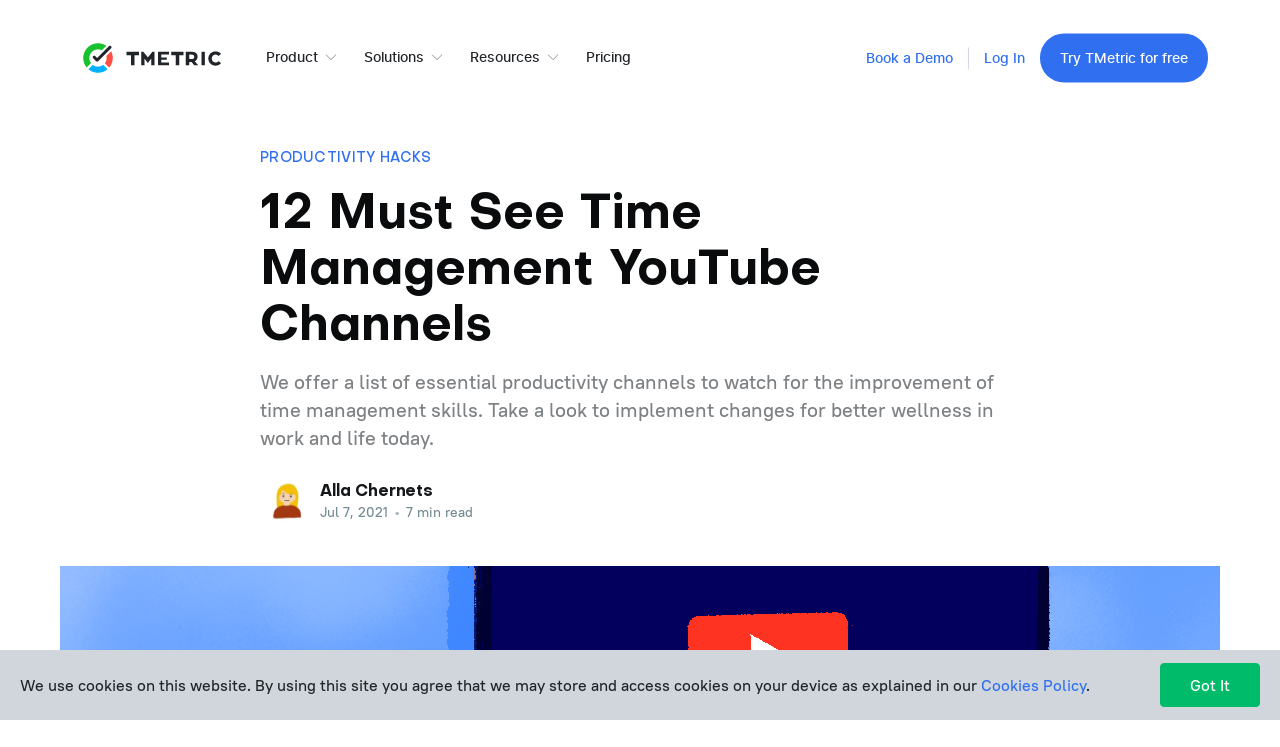

--- FILE ---
content_type: text/html; charset=utf-8
request_url: https://blog.tmetric.com/12-must-see-time-management-youtube-channels/
body_size: 75599
content:
<!DOCTYPE html>
<html lang="en" class="no-infinite-scroll">
<head>

    <title>12 Must See Time Management YouTube Channels</title>
    <meta charset="utf-8" />
    <meta http-equiv="X-UA-Compatible" content="IE=edge" />
    <meta name="HandheldFriendly" content="True" />
    <meta name="viewport" content="width=device-width, initial-scale=1.0" />

    <script async src="https://www.googletagmanager.com/gtag/js?id=G-66EFKVJKC5"></script>
    <script>
        window.dataLayer = window.dataLayer || [];
        function gtag(){dataLayer.push(arguments);}
        gtag('js', new Date());
        gtag('config', 'G-66EFKVJKC5');
    </script>

    <link rel="stylesheet" type="text/css" href="/assets/built/screen.css?v=721b386abc" />

    <meta name="description" content="We offer a list of essential productivity channels to watch for the improvement of time management skills. 
Take a look to implement changes for better wellness in work and life today.">
    <link rel="icon" href="https://blog.tmetric.com/content/images/size/w256h256/2019/01/tmetric-publication-logo.png" type="image/png">
    <link rel="canonical" href="https://blog.tmetric.com/12-must-see-time-management-youtube-channels/">
    <meta name="referrer" content="no-referrer-when-downgrade">
    <link rel="amphtml" href="https://blog.tmetric.com/12-must-see-time-management-youtube-channels/amp/">
    
    <meta property="og:site_name" content="TMetric Blog - Time Tracking Tips and Productivity Hacks">
    <meta property="og:type" content="article">
    <meta property="og:title" content="12 Must See Time Management YouTube Channels">
    <meta property="og:description" content="We offer a list of essential productivity channels to watch for the improvement of time management skills. 
Take a look to implement changes for better wellness in work and life today.">
    <meta property="og:url" content="https://blog.tmetric.com/12-must-see-time-management-youtube-channels/">
    <meta property="og:image" content="https://images.unsplash.com/photo-1548328928-34db1c5fcc1f?crop&#x3D;entropy&amp;cs&#x3D;tinysrgb&amp;fit&#x3D;max&amp;fm&#x3D;jpg&amp;ixid&#x3D;MnwxMTc3M3wwfDF8c2VhcmNofDEwfHx5b3V0dWJlfGVufDB8fHx8MTYyMzE2Njk5Mw&amp;ixlib&#x3D;rb-1.2.1&amp;q&#x3D;80&amp;w&#x3D;2000">
    <meta property="article:published_time" content="2021-07-07T06:13:38.000Z">
    <meta property="article:modified_time" content="2025-07-04T09:55:45.000Z">
    <meta property="article:tag" content="Productivity Hacks">
    
    <meta property="article:publisher" content="https://www.facebook.com/tmetrictimer/">
    <meta name="twitter:card" content="summary_large_image">
    <meta name="twitter:title" content="12 Must See Time Management YouTube Channels">
    <meta name="twitter:description" content="We offer a list of essential productivity channels to watch for the improvement of time management skills. 
Take a look to implement changes for better wellness in work and life today.">
    <meta name="twitter:url" content="https://blog.tmetric.com/12-must-see-time-management-youtube-channels/">
    <meta name="twitter:image" content="https://images.unsplash.com/photo-1616469829526-7057a1427626?crop&#x3D;entropy&amp;cs&#x3D;tinysrgb&amp;fit&#x3D;max&amp;fm&#x3D;jpg&amp;ixid&#x3D;MnwxMTc3M3wwfDF8c2VhcmNofDE1fHx5b3V0dWJlfGVufDB8fHx8MTYyMzE2Njk5Mw&amp;ixlib&#x3D;rb-1.2.1&amp;q&#x3D;80&amp;w&#x3D;2000">
    <meta name="twitter:label1" content="Written by">
    <meta name="twitter:data1" content="Alla Chernets ">
    <meta name="twitter:label2" content="Filed under">
    <meta name="twitter:data2" content="Productivity Hacks">
    <meta name="twitter:site" content="@TMetric_Timer">
    <meta property="og:image:width" content="1200">
    <meta property="og:image:height" content="800">
    
    <script type="application/ld+json">
{
    "@context": "https://schema.org",
    "@type": "Article",
    "publisher": {
        "@type": "Organization",
        "name": "TMetric Blog - Time Tracking Tips and Productivity Hacks",
        "url": "https://blog.tmetric.com/",
        "logo": {
            "@type": "ImageObject",
            "url": "https://blog.tmetric.com/content/images/2025/02/tmetric_logo_with_text.svg",
            "width": 148,
            "height": 44
        }
    },
    "author": {
        "@type": "Person",
        "name": "Alla Chernets ",
        "image": {
            "@type": "ImageObject",
            "url": "https://blog.tmetric.com/content/images/2026/01/iStock-1364253997.jpg",
            "width": 591,
            "height": 591
        },
        "url": "https://blog.tmetric.com/author/alla/",
        "sameAs": []
    },
    "headline": "12 Must See Time Management YouTube Channels",
    "url": "https://blog.tmetric.com/12-must-see-time-management-youtube-channels/",
    "datePublished": "2021-07-07T06:13:38.000Z",
    "dateModified": "2025-07-04T09:55:45.000Z",
    "image": {
        "@type": "ImageObject",
        "url": "https://blog.tmetric.com/content/images/2021/07/83.png",
        "width": 1160,
        "height": 650
    },
    "keywords": "Productivity Hacks",
    "description": "We offer a list of essential productivity channels to watch for the improvement of time management skills. \nTake a look to implement changes for better wellness in work and life today. ",
    "mainEntityOfPage": "https://blog.tmetric.com/12-must-see-time-management-youtube-channels/"
}
    </script>

    <meta name="generator" content="Ghost 5.116">
    <link rel="alternate" type="application/rss+xml" title="TMetric Blog - Time Tracking Tips and Productivity Hacks" href="https://blog.tmetric.com/rss/">
    <script defer src="https://cdn.jsdelivr.net/ghost/portal@~2.50/umd/portal.min.js" data-i18n="true" data-ghost="https://blog.tmetric.com/" data-key="498af3a0b4a0b009c693e6ade3" data-api="https://blog.tmetric.com/ghost/api/content/" data-locale="en" crossorigin="anonymous"></script><style id="gh-members-styles">.gh-post-upgrade-cta-content,
.gh-post-upgrade-cta {
    display: flex;
    flex-direction: column;
    align-items: center;
    font-family: -apple-system, BlinkMacSystemFont, 'Segoe UI', Roboto, Oxygen, Ubuntu, Cantarell, 'Open Sans', 'Helvetica Neue', sans-serif;
    text-align: center;
    width: 100%;
    color: #ffffff;
    font-size: 16px;
}

.gh-post-upgrade-cta-content {
    border-radius: 8px;
    padding: 40px 4vw;
}

.gh-post-upgrade-cta h2 {
    color: #ffffff;
    font-size: 28px;
    letter-spacing: -0.2px;
    margin: 0;
    padding: 0;
}

.gh-post-upgrade-cta p {
    margin: 20px 0 0;
    padding: 0;
}

.gh-post-upgrade-cta small {
    font-size: 16px;
    letter-spacing: -0.2px;
}

.gh-post-upgrade-cta a {
    color: #ffffff;
    cursor: pointer;
    font-weight: 500;
    box-shadow: none;
    text-decoration: underline;
}

.gh-post-upgrade-cta a:hover {
    color: #ffffff;
    opacity: 0.8;
    box-shadow: none;
    text-decoration: underline;
}

.gh-post-upgrade-cta a.gh-btn {
    display: block;
    background: #ffffff;
    text-decoration: none;
    margin: 28px 0 0;
    padding: 8px 18px;
    border-radius: 4px;
    font-size: 16px;
    font-weight: 600;
}

.gh-post-upgrade-cta a.gh-btn:hover {
    opacity: 0.92;
}</style>
    <script defer src="https://cdn.jsdelivr.net/ghost/sodo-search@~1.5/umd/sodo-search.min.js" data-key="498af3a0b4a0b009c693e6ade3" data-styles="https://cdn.jsdelivr.net/ghost/sodo-search@~1.5/umd/main.css" data-sodo-search="https://blog.tmetric.com/" data-locale="en" crossorigin="anonymous"></script>
    
    <link href="https://blog.tmetric.com/webmentions/receive/" rel="webmention">
    <script defer src="/public/cards.min.js?v=721b386abc"></script>
    <link rel="stylesheet" type="text/css" href="/public/cards.min.css?v=721b386abc">
    <script defer src="/public/member-attribution.min.js?v=721b386abc"></script><style>:root {--ghost-accent-color: #3070F0;}</style>
    <!-- Google Tag Manager -->
<script>(function(w,d,s,l,i){w[l]=w[l]||[];w[l].push({'gtm.start':
new Date().getTime(),event:'gtm.js'});var f=d.getElementsByTagName(s)[0],
j=d.createElement(s),dl=l!='dataLayer'?'&l='+l:'';j.async=true;j.src=
'https://www.googletagmanager.com/gtm.js?id='+i+dl;f.parentNode.insertBefore(j,f);
})(window,document,'script','dataLayer','GTM-NM2S8XQ');</script>
<!-- End Google Tag Manager -->

    <link rel="stylesheet" href="https://cdnjs.cloudflare.com/ajax/libs/tiny-slider/2.9.3/tiny-slider.css" integrity="sha512-eMxdaSf5XW3ZW1wZCrWItO2jZ7A9FhuZfjVdztr7ZsKNOmt6TUMTQgfpNoVRyfPE5S9BC0A4suXzsGSrAOWcoQ==" crossorigin="anonymous" />

</head>
<body class="post-template tag-productivity-hacks">
<div class="viewport">

    <header id="gh-head" class="gh-head product-header fixed-top">
        <div class="container">
            <div id="logo">
                <a href="https://tmetric.com/">
                    <img src="https://blog.tmetric.com/content/images/2025/02/tmetric_logo_with_text.svg" alt="TMetric Blog - Time Tracking Tips and Productivity Hacks" />
                </a>
            </div>
            <!-- navigation begin -->
            <nav id="nav" class="navbar navbar-expand-md">
                <button class="navbar-toggler navbar-toggler-right collapsed" type="button" data-toggle="collapse" data-target="#main-menu-navbar" aria-controls="main-menu-navbar" aria-label="Toggle main dropdown menu">
                    <span class="icon" id="menu-burger">
                        <svg width="32" height="32" viewBox="0 0 32 32" fill="none" xmlns="http://www.w3.org/2000/svg">
<path d="M7 10H25" stroke="#3070F0" stroke-width="2" stroke-linecap="round" stroke-linejoin="round"/>
<path d="M7 16H25" stroke="#3070F0" stroke-width="2" stroke-linecap="round" stroke-linejoin="round"/>
<path d="M16 22L25 22" stroke="#3070F0" stroke-width="2" stroke-linecap="round" stroke-linejoin="round"/>
</svg>
                    </span>
                    <span class="icon" id="cross">
                        <svg width="32" height="32" viewBox="0 0 32 32" fill="none" xmlns="http://www.w3.org/2000/svg">
<path d="M10 22L22.7279 9.27208" stroke="#3070F0" stroke-width="2" stroke-linecap="round" stroke-linejoin="round"/>
<path d="M10 9L22.7279 21.7279" stroke="#3070F0" stroke-width="2" stroke-linecap="round" stroke-linejoin="round"/>
</svg>
                    </span>
                </button>

                <div class="collapse navbar-collapse" id="main-menu-navbar">
                    <ul id="main-menu" class="navbar-nav">
                        <!-- menu items with dropdown box begin -->
                        <!-- menu Product -->
                        <li class="parent">
                            <a href="#">Product<svg width="16" height="16" viewBox="0 0 16 16" fill="none" xmlns="http://www.w3.org/2000/svg">
<path d="M12.6654 6L7.9987 10.6667L3.33203 6" stroke="#929292" stroke-linecap="round" stroke-linejoin="round"/>
</svg>
</a>
                            <!-- dropdown box begin -->
                            <div class="drop">
                                <div class="drop-content tabs-row">
                                    <ul class="nav nav-tabs drop-tabset">
                                        <li class="nav-item">
                                            <div class="nav-link active" data-toggle="tab" data-target="#productAppsTab">Apps<svg width="16" height="16" viewBox="0 0 16 16" fill="none" xmlns="http://www.w3.org/2000/svg">
<path d="M6 3.33464L10.6667 8.0013L6 12.668" stroke="#3070F0" stroke-width="2" stroke-linecap="round" stroke-linejoin="round"/>
</svg>
</div>
                                        </li>
                                        <li class="nav-item">
                                            <div class="nav-link" data-toggle="tab" data-target="#productIntegrationsTab">Integrations<svg width="16" height="16" viewBox="0 0 16 16" fill="none" xmlns="http://www.w3.org/2000/svg">
<path d="M6 3.33464L10.6667 8.0013L6 12.668" stroke="#3070F0" stroke-width="2" stroke-linecap="round" stroke-linejoin="round"/>
</svg>
</div>
                                        </li>
                                        <li class="nav-item">
                                            <div class="nav-link" data-toggle="tab" data-target="#productFeaturesTab">Features<svg width="16" height="16" viewBox="0 0 16 16" fill="none" xmlns="http://www.w3.org/2000/svg">
<path d="M6 3.33464L10.6667 8.0013L6 12.668" stroke="#3070F0" stroke-width="2" stroke-linecap="round" stroke-linejoin="round"/>
</svg>
</div>
                                        </li>
                                    </ul>
                                    <div class="tab-content">
                                        <div id="productAppsTab" class="tab-pane fade show active">
                                            <button type="button" class="link-back">Back<svg width="16" height="16" viewBox="0 0 16 16" fill="none" xmlns="http://www.w3.org/2000/svg">
<path d="M12.6654 6L7.9987 10.6667L3.33203 6" stroke="#929292" stroke-linecap="round" stroke-linejoin="round"/>
</svg>
</button>
                                            <strong class="mobile-title">Apps</strong>
                                            <ul class="drop-apps-list">
                                                <li>
                                                    <a href="https://tmetric.com/download#browser-extensions-section">
                                                        <svg width="24" height="24" viewBox="0 0 24 24" fill="none" xmlns="http://www.w3.org/2000/svg">
<path d="M21.0909 14.75C19.5455 14.75 18.3636 13.5583 18.3636 12C18.3636 10.4417 19.5455 9.25 21.0909 9.25H22V4.66667H16.5455V3.75C16.5455 2.19167 15.3636 1 13.8182 1C12.2727 1 11.0909 2.19167 11.0909 3.75V4.66667H5.63636V9.25H4.72727C3.18182 9.25 2 10.4417 2 12C2 13.5583 3.18182 14.75 4.72727 14.75H5.63636V19.3333H11.0909V20.25C11.0909 21.8083 12.2727 23 13.8182 23C15.3636 23 16.5455 21.8083 16.5455 20.25V19.3333H22V14.75H21.0909Z" stroke="#4C5157" stroke-width="2" stroke-miterlimit="10"/>
</svg>
                                                        <strong class="nav-title">Browser Extensions</strong>
                                                        <p>Simple time tracking extension which helps you be more productive.</p>
                                                    </a>
                                                </li>
                                                <li>
                                                    <a href="https://tmetric.com/download#mobile-apps-section">
                                                        <svg width="24" height="24" viewBox="0 0 24 24" fill="none" xmlns="http://www.w3.org/2000/svg">
<g clip-path="url(#clip0_2657_33054)">
<rect x="2" y="2" width="20" height="27" rx="3" stroke="#4C5157" stroke-width="2"/>
<path d="M10 6H14" stroke="#4C5157" stroke-width="2" stroke-linecap="round"/>
</g>
<defs>
<clipPath id="clip0_2657_33054">
<rect width="24" height="24" fill="white"/>
</clipPath>
</defs>
</svg>
                                                        <strong class="nav-title">Mobile apps</strong>
                                                        <p>Install TMetric app to your phone or a tablet device. Android and iOS platforms are supported.</p>
                                                    </a>
                                                </li>
                                                <li>
                                                    <a href="https://tmetric.com/download">
                                                        <svg width="24" height="24" viewBox="0 0 24 24" fill="none" xmlns="http://www.w3.org/2000/svg">
<rect x="2" y="2" width="20" height="17" rx="3" stroke="#4C5157" stroke-width="2"/>
<path d="M10 22H14" stroke="#4C5157" stroke-width="2" stroke-linecap="round"/>
</svg>
                                                        <strong class="nav-title">Desktop apps</strong>
                                                        <p>Download TMetric app for your desktop computer or a laptop.</p>
                                                    </a>
                                                </li>
                                            </ul>
                                            <div class="drop-solution">
                                                <div class="wrap">
                                                    <div class="image">
                                                        <img src=/assets/image-menu-time-tracking-solution.svg?v=721b386abc" alt="Time tracking solution for any business specifics">
                                                    </div>
                                                    <div class="text">
                                                        <strong class="nav-title">Time tracking solution for any business specifics</strong>
                                                        <p>TMetric is developed to help any business to achieve better results.</p>
                                                    </div>
                                                </div>
                                            </div>
                                        </div>
                                        <div id="productIntegrationsTab" class="tab-pane fade">
                                            <button type="button" class="link-back">Back<svg width="16" height="16" viewBox="0 0 16 16" fill="none" xmlns="http://www.w3.org/2000/svg">
<path d="M12.6654 6L7.9987 10.6667L3.33203 6" stroke="#929292" stroke-linecap="round" stroke-linejoin="round"/>
</svg>
</button>
                                            <strong class="mobile-title">Integrations</strong>
                                            <div>
                                                <ul class="drop-integration-list">
                                                    <li>
                                                        <a href="https://tmetric.com/integrations/jira-time-tracking">
                                                            <svg width="18" height="18" viewBox="0 0 18 18" fill="none" xmlns="http://www.w3.org/2000/svg">
<g clip-path="url(#clip0_2657_33083)">
<path d="M17.4449 8.44318L9.59047 0.588749L8.82912 -0.172607L2.91661 5.73992L0.213339 8.44318C0.0779817 8.57869 0.00195312 8.76246 0.00195313 8.95393C0.00195312 9.14546 0.0779817 9.32923 0.213339 9.46474L5.61507 14.8665L8.82912 18.0806L14.7417 12.1681L14.8332 12.0765L17.4449 9.46474C17.5803 9.32923 17.6563 9.14546 17.6563 8.95393C17.6563 8.76246 17.5803 8.57869 17.4449 8.44318ZM8.82912 11.6524L6.1307 8.95393L8.82912 6.25551L11.5276 8.95393L8.82912 11.6524Z" fill="#2684FF"/>
<path d="M8.82888 6.25555C7.98018 5.40674 7.50177 4.25662 7.49812 3.05631C7.49452 1.856 7.966 0.703013 8.80958 -0.150879L2.9043 5.752L6.11836 8.96607L8.82888 6.25555Z" fill="#0052CC"/>
<path d="M11.5338 8.94678L8.82812 11.6525C9.25034 12.0744 9.58531 12.5755 9.81379 13.1269C10.0423 13.6784 10.16 14.2695 10.16 14.8665C10.16 15.4635 10.0423 16.0545 9.81379 16.6061C9.58531 17.1575 9.25034 17.6586 8.82812 18.0806L14.7478 12.1608L11.5338 8.94678Z" fill="#0052CC"/>
</g>
<defs>
<clipPath id="clip0_2657_33083">
<rect width="18" height="18" fill="white"/>
</clipPath>
</defs>
</svg>
                                                            Jira
                                                        </a>
                                                    </li>
                                                    <li>
                                                        <a href="https://tmetric.com/integrations/asana-time-tracking">
                                                            <svg width="18" height="18" viewBox="0 0 18 18" fill="none" xmlns="http://www.w3.org/2000/svg">
<g clip-path="url(#clip0_2657_33090)">
<path d="M14.1601 9.42176C12.0079 9.42176 10.2635 11.1845 10.2635 13.359C10.2635 15.5337 12.0079 17.2969 14.1601 17.2969C16.3119 17.2969 18.0562 15.5337 18.0562 13.359C18.0562 11.1845 16.3119 9.42176 14.1601 9.42176ZM4.03697 9.42199C1.88517 9.42216 0.140625 11.1845 0.140625 13.3592C0.140625 15.5337 1.88517 17.2967 4.03697 17.2967C6.18896 17.2967 7.9335 15.5337 7.9335 13.3592C7.9335 11.1845 6.18915 9.42199 4.03697 9.42199ZM12.9948 4.49995C12.9948 6.67446 11.2505 8.43778 9.09861 8.43778C6.94643 8.43778 5.2021 6.67446 5.2021 4.49995C5.2021 2.32545 6.94643 0.5625 9.09861 0.5625C11.2505 0.5625 12.9948 2.32545 12.9948 4.49995Z" fill="#F95353"/>
</g>
<defs>
<clipPath id="clip0_2657_33090">
<rect width="18" height="18" fill="white"/>
</clipPath>
</defs>
</svg>
                                                            Asana
                                                        </a>
                                                    </li>
                                                    <li>
                                                        <a href="https://tmetric.com/integrations/todoist-time-tracking">
                                                            <svg width="18" height="18" viewBox="0 0 18 18" fill="none" xmlns="http://www.w3.org/2000/svg">
<g clip-path="url(#clip0_2657_33095)">
<path d="M15.7499 -0.000244141H2.2499C1.02266 -0.000244141 0 1.02242 0 2.24986V15.7497C0 16.9771 1.02266 17.9998 2.2499 17.9998H15.7499C16.9772 17.9998 18 16.9771 18 15.7497V2.24986C17.9998 1.02262 17.0181 -0.000244141 15.7499 -0.000244141Z" fill="#E44432"/>
<path d="M3.84551 8.42726C4.17287 8.26369 10.9638 4.33641 11.1274 4.25462C11.2909 4.17282 11.2909 3.88645 11.1274 3.80468C10.9638 3.72288 10.6364 3.51831 10.5138 3.43652C10.391 3.35474 10.1457 3.31393 9.94109 3.43652C9.85931 3.47732 4.05008 6.83207 3.84551 6.95466C3.60014 7.07745 3.31378 7.07745 3.10921 6.95466C2.94563 6.83207 0.0410156 5.1547 0.0410156 5.1547V6.66829C0.77732 7.11823 2.65927 8.18189 3.10921 8.42747C3.35477 8.59084 3.60014 8.59084 3.84551 8.42726Z" fill="white"/>
<path d="M3.8453 11.4546C4.17265 11.2908 10.9635 7.36374 11.1271 7.28197C11.2907 7.20017 11.2907 6.91381 11.1271 6.83203C10.9635 6.75023 10.6362 6.54566 10.5136 6.46387C10.3908 6.38207 10.1455 6.34128 9.94087 6.46387C9.8591 6.50486 4.04986 9.8594 3.8453 9.98219C3.59992 10.105 3.31356 10.105 3.10899 9.98219C2.90441 9.8594 0 8.18184 0 8.18184V9.69544C0.736303 10.1454 2.61825 11.209 3.06819 11.4546C3.35455 11.6182 3.59992 11.6182 3.8453 11.4546Z" fill="white"/>
<path d="M3.84551 14.4815C4.17287 14.318 10.9638 10.3909 11.1274 10.3089C11.2909 10.2271 11.2909 9.94075 11.1274 9.85895C10.9638 9.77715 10.6364 9.57259 10.5138 9.49079C10.391 9.40901 10.1457 9.36802 9.94109 9.49079C9.85931 9.5316 4.05008 12.8863 3.84551 13.0091C3.60014 13.1317 3.31378 13.1317 3.10921 13.0091C2.94563 12.8863 0.0410156 11.209 0.0410156 11.209V12.7228C0.77732 13.1727 2.65927 14.2364 3.10921 14.4817C3.35477 14.6453 3.60014 14.6453 3.84551 14.4815Z" fill="white"/>
</g>
<defs>
<clipPath id="clip0_2657_33095">
<rect width="18" height="18" fill="white"/>
</clipPath>
</defs>
</svg>
                                                            Todoist
                                                        </a>
                                                    </li>
                                                    <li>
                                                        <a href="https://tmetric.com/integrations/github-time-tracking">
                                                            <svg width="18" height="18" viewBox="0 0 18 18" fill="none" xmlns="http://www.w3.org/2000/svg">
<g clip-path="url(#clip0_2657_33108)">
<path d="M16.7926 4.7026C15.9878 3.32367 14.8961 2.23197 13.5173 1.42725C12.1383 0.622491 10.6329 0.220215 8.99986 0.220215C7.36707 0.220215 5.86111 0.622615 4.48238 1.42725C3.10345 2.23193 2.01183 3.32367 1.20704 4.7026C0.402359 6.08148 0 7.58724 0 9.21982C0 11.1809 0.57216 12.9444 1.71677 14.5107C2.86125 16.0771 4.33975 17.161 6.15215 17.7625C6.36312 17.8017 6.51929 17.7741 6.62084 17.6806C6.72242 17.5869 6.77315 17.4696 6.77315 17.3292C6.77315 17.3057 6.77114 17.0949 6.76724 16.6964C6.76322 16.2979 6.76133 15.9503 6.76133 15.6536L6.49179 15.7003C6.31994 15.7317 6.10314 15.7451 5.8414 15.7413C5.57979 15.7376 5.3082 15.7102 5.027 15.6592C4.74568 15.6087 4.48402 15.4915 4.24182 15.3079C3.99974 15.1244 3.82789 14.884 3.7263 14.5874L3.60912 14.3177C3.53101 14.1382 3.40804 13.9387 3.24005 13.7201C3.07205 13.5013 2.90217 13.353 2.73032 13.2749L2.64827 13.2162C2.5936 13.1771 2.54287 13.13 2.49595 13.0754C2.44908 13.0208 2.41399 12.9661 2.39055 12.9114C2.36707 12.8566 2.38653 12.8116 2.44912 12.7764C2.51171 12.7411 2.62483 12.724 2.78897 12.724L3.02325 12.759C3.17951 12.7903 3.37279 12.8839 3.60333 13.0402C3.83376 13.1964 4.02318 13.3995 4.17163 13.6494C4.35141 13.9698 4.568 14.2139 4.82202 14.3819C5.07584 14.5499 5.33176 14.6338 5.58951 14.6338C5.84727 14.6338 6.0699 14.6142 6.25747 14.5753C6.44484 14.5363 6.62063 14.4775 6.78477 14.3995C6.85508 13.8758 7.04651 13.4735 7.3589 13.1924C6.91365 13.1456 6.51334 13.0751 6.15777 12.9814C5.80241 12.8876 5.43519 12.7353 5.05635 12.5241C4.6773 12.3133 4.36286 12.0515 4.11294 11.7391C3.86298 11.4266 3.65784 11.0163 3.49781 10.5087C3.33769 10.0008 3.25762 9.41491 3.25762 8.75089C3.25762 7.80543 3.56627 7.00088 4.18345 6.33678C3.89434 5.62597 3.92163 4.82914 4.26542 3.94635C4.49199 3.87596 4.82798 3.92879 5.27323 4.1045C5.71856 4.28029 6.04461 4.43088 6.25173 4.55574C6.45884 4.68056 6.62478 4.78633 6.7498 4.87211C7.47649 4.66906 8.22641 4.56752 8.99977 4.56752C9.77313 4.56752 10.5232 4.66906 11.25 4.87211L11.6952 4.591C11.9998 4.40342 12.3593 4.23153 12.7732 4.07527C13.1872 3.9191 13.5038 3.87608 13.7227 3.94648C14.0741 4.8293 14.1054 5.6261 13.8162 6.3369C14.4334 7.001 14.7421 7.80576 14.7421 8.75101C14.7421 9.41503 14.6618 10.0027 14.5019 10.5145C14.3418 11.0264 14.1349 11.4363 13.8811 11.745C13.627 12.0537 13.3105 12.3135 12.9317 12.5243C12.5528 12.7352 12.1854 12.8875 11.8301 12.9813C11.4745 13.0752 11.0742 13.1457 10.629 13.1926C11.0351 13.544 11.2382 14.0987 11.2382 14.8565V17.3289C11.2382 17.4693 11.287 17.5866 11.3848 17.6803C11.4824 17.7738 11.6366 17.8014 11.8476 17.7622C13.6602 17.1607 15.1388 16.0768 16.2832 14.5104C17.4275 12.9441 17.9999 11.1806 17.9999 9.2195C17.9995 7.58712 17.5969 6.08148 16.7926 4.7026Z" fill="black"/>
</g>
<defs>
<clipPath id="clip0_2657_33108">
<rect width="18" height="18" fill="white"/>
</clipPath>
</defs>
</svg>
                                                            GitHub
                                                        </a>
                                                    </li>
                                                    <li>
                                                        <a href="https://tmetric.com/integrations/freshdesk-time-tracking">
                                                            <svg width="18" height="18" viewBox="0 0 18 18" fill="none" xmlns="http://www.w3.org/2000/svg">
<g clip-path="url(#clip0_2657_33114)">
<path d="M8.92869 0.147308H15.5258C15.8175 0.144644 16.1069 0.200135 16.3769 0.310539C16.6469 0.420943 16.8922 0.584051 17.0985 0.790327C17.3048 0.996603 17.4679 1.24192 17.5783 1.51194C17.6887 1.78196 17.7442 2.07127 17.7415 2.36298V8.9601C17.7415 10.1096 17.5151 11.2477 17.0752 12.3097C16.6354 13.3716 15.9906 14.3365 15.1778 15.1493C14.365 15.9621 13.4001 16.6069 12.3382 17.0467C11.2762 17.4866 10.138 17.713 8.98856 17.713H8.93867C7.78839 17.7143 6.64911 17.4889 5.58601 17.0496C4.52292 16.6103 3.55682 15.9658 2.74298 15.1529C1.92914 14.34 1.28351 13.3746 0.84301 12.312C0.40251 11.2494 0.17578 10.1104 0.175781 8.9601C0.175781 4.10957 4.08814 0.197211 8.92869 0.147308Z" fill="#25C16F"/>
<path d="M8.92839 4.05981C7.86165 4.05981 6.83859 4.48356 6.08431 5.23788C5.32999 5.99215 4.90625 7.01522 4.90625 8.08195V10.8166C4.91388 11.1689 5.05725 11.5047 5.3064 11.7538C5.55558 12.003 5.89132 12.1464 6.24365 12.154H7.38141V9.01013H5.8444V8.13184C5.88952 7.33515 6.23774 6.58596 6.81769 6.03786C7.39769 5.4898 8.16538 5.18446 8.96333 5.18446C9.76128 5.18446 10.529 5.4898 11.1089 6.03786C11.6889 6.58596 12.0371 7.33515 12.0822 8.13184V9.01013H10.5253V12.154H11.5533V12.2039C11.5481 12.5305 11.4161 12.8423 11.1851 13.0733C10.9541 13.3043 10.6423 13.4363 10.3157 13.4415H9.08808C8.9883 13.4415 8.8785 13.4914 8.8785 13.5912C8.88092 13.646 8.90382 13.6979 8.94259 13.7367C8.98137 13.7755 9.0333 13.7983 9.08808 13.8008H10.3257C10.7484 13.7982 11.153 13.6291 11.452 13.3302C11.7509 13.0312 11.92 12.6266 11.9225 12.2039V12.1041C12.2164 12.0379 12.4787 11.8731 12.6658 11.637C12.8528 11.4009 12.9533 11.1078 12.9505 10.8066V8.13184C13.0005 5.86627 11.2039 4.05981 8.92839 4.05981Z" fill="white"/>
</g>
<defs>
<clipPath id="clip0_2657_33114">
<rect width="18" height="18" fill="white"/>
</clipPath>
</defs>
</svg>
                                                            Freshdesk
                                                        </a>
                                                    </li>
                                                    <li>
                                                        <a href="https://tmetric.com/integrations/google-apps-time-tracking">
                                                            <svg width="18" height="18" viewBox="0 0 18 18" fill="none" xmlns="http://www.w3.org/2000/svg">
<mask id="mask0_2657_33120" style="mask-type:luminance" maskUnits="userSpaceOnUse" x="0" y="1" width="18" height="15">
<path d="M18 1.85229H0V15.1477H18V1.85229Z" fill="white"/>
</mask>
<g mask="url(#mask0_2657_33120)">
<path d="M1.22727 15.1477H4.09091V8.29856L0 5.27686V13.9391C0 14.6079 0.550227 15.1477 1.22727 15.1477Z" fill="#4285F4"/>
<path d="M13.9082 15.1477H16.7718C17.4509 15.1477 17.9991 14.6059 17.9991 13.9391V5.27686L13.9082 8.29856" fill="#34A853"/>
<path d="M13.9082 3.06098V8.29859L17.9991 5.27688V3.66533C17.9991 2.1706 16.2666 1.31848 15.0537 2.2149" fill="#FBBC04"/>
<path d="M4.0918 8.29863V3.06104L9.00089 6.68707L13.91 3.06104V8.29863L9.00089 11.9247" fill="#EA4335"/>
<path d="M0 3.66533V5.27688L4.09091 8.29859V3.06098L2.94545 2.2149C1.73045 1.31848 0 2.1706 0 3.66533Z" fill="#C5221F"/>
</g>
</svg>
                                                            Gmail
                                                        </a>
                                                    </li>
                                                    <li>
                                                        <a href="https://tmetric.com/integrations/excel-time-tracking-tmetric">
                                                            <svg width="19" height="18" viewBox="0 0 19 18" fill="none" xmlns="http://www.w3.org/2000/svg">
<path d="M11.4922 1.58252H5.49201C5.29315 1.58252 5.10243 1.66153 4.9618 1.80214C4.82119 1.94276 4.74219 2.13348 4.74219 2.33234V5.52002L11.4922 9.45751L14.8671 10.8818L18.2421 9.45751V5.52002L11.4922 1.58252Z" fill="#21A366"/>
<path d="M4.74219 5.52002H11.4922V9.45752H4.74219V5.52002Z" fill="#107C41"/>
<path d="M17.4924 1.58252H11.4922V5.52002H18.2421V2.33234C18.2421 2.13348 18.1632 1.94276 18.0226 1.80214C17.882 1.66153 17.6913 1.58252 17.4924 1.58252Z" fill="#33C481"/>
<path d="M11.4922 9.45752H4.74219V16.5827C4.74219 16.7816 4.82119 16.9723 4.9618 17.1129C5.10243 17.2535 5.29315 17.3326 5.49201 17.3326H17.4924C17.6913 17.3326 17.8819 17.2535 18.0226 17.1129C18.1632 16.9723 18.2421 16.7816 18.2421 16.5827V13.3951L11.4922 9.45752Z" fill="#185C37"/>
<path d="M11.4922 9.45752H18.2421V13.3951H11.4922V9.45752Z" fill="#107C41"/>
<path opacity="0.1" d="M9.61738 4.39502H4.74219V15.0825H9.61738C9.81605 15.0819 10.0064 15.0027 10.1469 14.8622C10.2874 14.7217 10.3666 14.5314 10.3672 14.3327V5.14484C10.3666 4.94616 10.2874 4.75578 10.1469 4.6153C10.0064 4.47481 9.81605 4.39562 9.61738 4.39502Z" fill="black"/>
<path opacity="0.2" d="M9.05488 4.95752H4.74219V15.645H9.05488C9.25356 15.6444 9.44393 15.5653 9.58442 15.4248C9.72491 15.2842 9.80409 15.0938 9.80468 14.8953V5.70732C9.80409 5.50865 9.72491 5.31828 9.58442 5.17779C9.44393 5.0373 9.25356 4.95811 9.05488 4.95752Z" fill="black"/>
<path opacity="0.2" d="M9.05488 4.95752H4.74219V14.52H9.05488C9.25356 14.5194 9.44393 14.4403 9.58442 14.2998C9.72491 14.1592 9.80409 13.9688 9.80468 13.7703V5.70732C9.80409 5.50865 9.72491 5.31828 9.58442 5.17779C9.44393 5.0373 9.25356 4.95811 9.05488 4.95752Z" fill="black"/>
<path opacity="0.2" d="M8.49238 4.95752H4.74219V14.52H8.49238C8.69106 14.5194 8.88143 14.4403 9.02192 14.2998C9.16241 14.1592 9.24159 13.9688 9.24218 13.7703V5.70732C9.24159 5.50865 9.16241 5.31828 9.02192 5.17779C8.88143 5.0373 8.69106 4.95811 8.49238 4.95752Z" fill="black"/>
<path d="M0.992006 4.95752H8.49238C8.69123 4.95752 8.88195 5.03651 9.02256 5.17714C9.16319 5.31775 9.24218 5.50847 9.24218 5.70732V13.2078C9.24218 13.4066 9.16319 13.5973 9.02256 13.7379C8.88195 13.8785 8.69123 13.9575 8.49238 13.9575H0.992006C0.79315 13.9575 0.602429 13.8785 0.461804 13.7379C0.321195 13.5973 0.242188 13.4066 0.242188 13.2078V5.70732C0.242188 5.50847 0.321195 5.31775 0.461804 5.17714C0.602429 5.03651 0.79315 4.95752 0.992006 4.95752Z" fill="#107C41"/>
<path d="M2.23047 12.27L4.05071 9.44964L2.38346 6.64502H3.72502L4.63515 8.43771C4.71877 8.60758 4.77634 8.73433 4.80784 8.81796H4.81965C4.87965 8.68221 4.94246 8.55021 5.00808 8.42196L5.98065 6.64502H7.21196L5.50196 9.4339L7.25527 12.27H5.94464L4.89333 10.3013C4.84381 10.2174 4.80183 10.1293 4.7679 10.038H4.75215C4.72146 10.1273 4.6807 10.2128 4.63065 10.2928L3.54896 12.27H2.23047Z" fill="white"/>
</svg>
                                                            MS Excel
                                                        </a>
                                                    </li>
                                                    <li>
                                                        <a href="https://tmetric.com/integrations/outlook-time-tracking-tmetric">
                                                            <svg width="19" height="18" viewBox="0 0 19 18" fill="none" xmlns="http://www.w3.org/2000/svg">
<path d="M16.3001 1.46509H6.62958C6.42013 1.46509 6.21926 1.5483 6.07115 1.69641C5.92304 1.84452 5.83984 2.04539 5.83984 2.25484V3.15259L11.2905 4.84009L17.0898 3.15259V2.25484C17.0898 2.04539 17.0066 1.84452 16.8586 1.69641C16.7104 1.5483 16.5096 1.46509 16.3001 1.46509Z" fill="#0364B8"/>
<path d="M18.0179 10.1303C18.1004 9.87137 18.1661 9.60739 18.2149 9.34004C18.2147 9.27434 18.1974 9.20983 18.1645 9.15296C18.1317 9.09609 18.0844 9.04887 18.0275 9.01604L18.0203 9.01153L18.0179 9.0104L11.9216 5.53753C11.8953 5.52046 11.8681 5.50488 11.84 5.49085C11.7234 5.43296 11.595 5.40283 11.4648 5.40283C11.3347 5.40283 11.2063 5.43296 11.0897 5.49085C11.0616 5.50468 11.0344 5.52009 11.0081 5.53697L4.91171 9.01097L4.90946 9.01209L4.90272 9.01604C4.84573 9.0488 4.79835 9.096 4.76538 9.15286C4.7324 9.20975 4.71497 9.27428 4.71484 9.34004C4.76356 9.60739 4.82933 9.87137 4.91171 10.1303L11.376 14.8581L18.0179 10.1303Z" fill="#0A2767"/>
<path d="M13.7149 3.15259H9.77744L8.64062 4.84009L9.77744 6.52759L13.7149 9.90259H17.0899V6.52759L13.7149 3.15259Z" fill="#28A8EA"/>
<path d="M5.83984 3.15259H9.77734V6.52759H5.83984V3.15259Z" fill="#0078D4"/>
<path d="M13.7148 3.15259H17.0898V6.52759H13.7148V3.15259Z" fill="#50D9FF"/>
<path d="M13.7148 9.90259L9.77734 6.52759H5.83984V9.90259L9.77734 13.2775L15.8703 14.2721L13.7148 9.90259Z" fill="#0364B8"/>
<path d="M9.77734 6.52759H13.7148V9.90259H9.77734V6.52759Z" fill="#0078D4"/>
<path d="M5.83984 9.90259H9.77734V13.2776H5.83984V9.90259Z" fill="#064A8C"/>
<path d="M13.7148 9.90259H17.0898V13.2776H13.7148V9.90259Z" fill="#0078D4"/>
<path opacity="0.5" d="M11.573 14.5251L4.93945 9.68764L5.2179 9.19826C5.2179 9.19826 11.262 12.6408 11.3542 12.6925C11.3919 12.7076 11.4324 12.7148 11.473 12.7136C11.5137 12.7125 11.5536 12.703 11.5905 12.6857L17.7403 9.1814L18.0193 9.67021L11.573 14.5251Z" fill="#0A2767"/>
<path d="M18.0287 9.66465L18.0209 9.66916L18.0192 9.67028L11.9228 13.1432C11.8017 13.2213 11.6627 13.267 11.5189 13.2759C11.3751 13.2848 11.2314 13.2568 11.1016 13.1944L13.2244 16.0412L17.8673 17.052V17.0542C17.9754 16.9762 18.0633 16.8735 18.1238 16.7548C18.1845 16.636 18.2161 16.5046 18.216 16.3713V9.34009C18.2161 9.40587 18.1988 9.4705 18.1659 9.52748C18.1331 9.58446 18.0857 9.63177 18.0287 9.66465Z" fill="#1490DF"/>
<path opacity="0.05" d="M18.216 16.3714V15.9563L12.6006 12.7568L11.9228 13.1433C11.8017 13.2213 11.6627 13.267 11.5189 13.2759C11.3751 13.285 11.2314 13.2568 11.1016 13.1944L13.2244 16.0413L17.8673 17.052V17.0542C17.9754 16.9762 18.0633 16.8735 18.1238 16.7548C18.1845 16.6361 18.2161 16.5046 18.216 16.3714Z" fill="black"/>
<path opacity="0.1" d="M18.188 16.5867L12.0325 13.0806L11.9228 13.1425C11.8018 13.2207 11.6627 13.2664 11.5189 13.2755C11.3752 13.2846 11.2314 13.2566 11.1016 13.1943L13.2244 16.0411L17.8673 17.0519V17.0541C18.0248 16.9401 18.1379 16.7752 18.188 16.5873V16.5867Z" fill="black"/>
<path d="M4.91173 9.67197V9.66634H4.9061L4.88923 9.65509C4.83545 9.6221 4.79114 9.57574 4.76057 9.52055C4.73002 9.46535 4.71427 9.40318 4.71486 9.34009V16.3713C4.7147 16.4823 4.73643 16.5919 4.77878 16.6944C4.82113 16.7969 4.88327 16.8899 4.96165 16.9683C5.04003 17.0467 5.1331 17.1088 5.23554 17.1512C5.33798 17.1935 5.44776 17.2152 5.5586 17.215H17.3712C17.4414 17.2144 17.5114 17.2049 17.5793 17.1869C17.6145 17.1808 17.6486 17.1695 17.6805 17.1532C17.6925 17.152 17.7039 17.1482 17.7143 17.142C17.7603 17.1232 17.8038 17.0985 17.8436 17.0688C17.8549 17.0631 17.8605 17.0631 17.8662 17.052L4.91173 9.67197Z" fill="#28A8EA"/>
<path opacity="0.1" d="M10.3398 14.2153V5.0274C10.3393 4.82873 10.2601 4.63835 10.1196 4.49786C9.97908 4.35738 9.7887 4.27818 9.59003 4.27759H5.85671V8.4716L4.91171 9.01047L4.9089 9.0116L4.90216 9.01553C4.84518 9.04843 4.79789 9.09574 4.765 9.15271C4.73212 9.20969 4.71481 9.27432 4.71484 9.34009V14.9651H9.59003C9.7887 14.9645 9.97908 14.8853 10.1196 14.7448C10.2601 14.6043 10.3393 14.4139 10.3398 14.2153Z" fill="black"/>
<path opacity="0.2" d="M9.77735 14.7777V5.5899C9.77675 5.39121 9.69756 5.20084 9.55707 5.06035C9.41658 4.91986 9.2262 4.84068 9.02753 4.84009H5.85671V8.47158L4.91171 9.01046L4.9089 9.01158L4.90216 9.01553C4.84518 9.04841 4.79789 9.09572 4.765 9.1527C4.73212 9.20968 4.71481 9.2743 4.71484 9.34009V15.5276H9.02753C9.2262 15.5269 9.41658 15.4478 9.55707 15.3073C9.69756 15.1668 9.77675 14.9764 9.77735 14.7777Z" fill="black"/>
<path opacity="0.2" d="M9.77735 13.6527V5.5899C9.77675 5.39121 9.69756 5.20084 9.55707 5.06035C9.41658 4.91986 9.2262 4.84068 9.02753 4.84009H5.85671V8.47158L4.91171 9.01046L4.9089 9.01158L4.90216 9.01553C4.84518 9.04841 4.79789 9.09572 4.765 9.1527C4.73212 9.20968 4.71481 9.2743 4.71484 9.34009V14.4026H9.02753C9.2262 14.4019 9.41658 14.3228 9.55707 14.1823C9.69756 14.0418 9.77675 13.8514 9.77735 13.6527Z" fill="black"/>
<path opacity="0.2" d="M9.21484 13.6527V5.5899C9.21425 5.39121 9.13506 5.20084 8.99457 5.06035C8.85408 4.91986 8.6637 4.84068 8.46503 4.84009H5.85671V8.47158L4.91171 9.01046L4.9089 9.01158L4.90216 9.01553C4.84518 9.04841 4.79789 9.09572 4.765 9.1527C4.73212 9.20968 4.71481 9.2743 4.71484 9.34009V14.4026H8.46503C8.6637 14.4019 8.85408 14.3228 8.99457 14.1823C9.13506 14.0418 9.21425 13.8514 9.21484 13.6527Z" fill="black"/>
<path d="M0.964656 4.84009H8.46503C8.66389 4.84009 8.85461 4.91908 8.99523 5.05969C9.13584 5.20032 9.21485 5.39103 9.21485 5.5899V13.0903C9.21485 13.2891 9.13584 13.4798 8.99523 13.6205C8.85461 13.7611 8.66389 13.8401 8.46503 13.8401H0.964656C0.765798 13.8401 0.575075 13.7611 0.434462 13.6205C0.293849 13.4798 0.214844 13.2891 0.214844 13.0903V5.5899C0.214844 5.39103 0.293849 5.20032 0.434462 5.05969C0.575075 4.91908 0.765798 4.84009 0.964656 4.84009Z" fill="#0078D4"/>
<path d="M2.39006 7.91578C2.58929 7.49116 2.91094 7.13582 3.31368 6.89541C3.75986 6.63998 4.26789 6.51269 4.7818 6.52753C5.25764 6.51721 5.72718 6.63786 6.13912 6.87628C6.52687 7.10724 6.83915 7.44592 7.03799 7.85109C7.25459 8.2977 7.36253 8.78919 7.35298 9.28547C7.3634 9.80383 7.25225 10.3174 7.02842 10.7851C6.82528 11.2047 6.50358 11.5555 6.10311 11.7942C5.67502 12.0402 5.18767 12.1642 4.69405 12.1525C4.20775 12.1641 3.72761 12.0421 3.3058 11.7998C2.91495 11.5685 2.59898 11.2295 2.39568 10.8233C2.17759 10.3833 2.06822 9.89742 2.07675 9.4064C2.06731 8.89225 2.17443 8.38263 2.39006 7.91578ZM3.37443 10.3109C3.48056 10.5793 3.66058 10.8122 3.89361 10.9825C4.13108 11.1487 4.41554 11.2345 4.7053 11.2272C5.01398 11.2392 5.31819 11.1506 5.57211 10.9747C5.80256 10.8044 5.97798 10.5703 6.07668 10.3013C6.18734 10.0017 6.24187 9.6842 6.23756 9.36478C6.24098 9.04233 6.18962 8.72165 6.08568 8.41641C5.99395 8.1418 5.82479 7.89958 5.59855 7.71891C5.35132 7.53413 5.04799 7.44017 4.73962 7.45285C4.44355 7.44537 4.15272 7.5318 3.9088 7.69978C3.67119 7.8704 3.48702 8.1051 3.37779 8.37647C3.13618 8.99859 3.13479 9.68836 3.37387 10.3115L3.37443 10.3109Z" fill="white"/>
</svg>
                                                            MS Outlook
                                                        </a>
                                                    </li>
                                                    <li>
                                                        <a href="https://tmetric.com/integrations/slack-time-tracking">
                                                            <svg width="18" height="18" viewBox="0 0 18 18" fill="none" xmlns="http://www.w3.org/2000/svg">
<path d="M3.75509 11.2253C3.75509 12.2573 2.91889 13.0914 1.88425 13.0914C0.849632 13.0914 0.0134277 12.2573 0.0134277 11.2253C0.0134277 10.1932 0.849632 9.35913 1.88425 9.35913H3.75509V11.2253Z" fill="#E01E5A"/>
<path d="M4.69165 11.2253C4.69165 10.1932 5.52785 9.35913 6.56247 9.35913C7.5971 9.35913 8.4333 10.1932 8.4333 11.2253V15.8906C8.4333 16.9227 7.5971 17.7568 6.56247 17.7568C5.52785 17.7568 4.69165 16.9227 4.69165 15.8906V11.2253Z" fill="#E01E5A"/>
<path d="M6.56247 3.73231C5.52785 3.73231 4.69165 2.89819 4.69165 1.86616C4.69165 0.834107 5.52785 0 6.56247 0C7.5971 0 8.4333 0.834107 8.4333 1.86616V3.73231H6.56247Z" fill="#36C5F0"/>
<path d="M6.56208 4.67944C7.5967 4.67944 8.4329 5.51357 8.4329 6.5456C8.4329 7.57765 7.5967 8.41176 6.56208 8.41176H1.87084C0.836203 8.41176 0 7.57765 0 6.5456C0 5.51357 0.836203 4.67944 1.87084 4.67944H6.56208Z" fill="#36C5F0"/>
<path d="M14.0586 6.5456C14.0586 5.51357 14.8948 4.67944 15.9294 4.67944C16.9641 4.67944 17.8002 5.51357 17.8002 6.5456C17.8002 7.57765 16.9641 8.41176 15.9294 8.41176H14.0586V6.5456Z" fill="#2EB67D"/>
<path d="M13.1245 6.54567C13.1245 7.57772 12.2883 8.41183 11.2536 8.41183C10.219 8.41183 9.38281 7.57772 9.38281 6.54567V1.86616C9.38281 0.834107 10.219 0 11.2536 0C12.2883 0 13.1245 0.834107 13.1245 1.86616V6.54567Z" fill="#2EB67D"/>
<path d="M11.2536 14.0244C12.2883 14.0244 13.1245 14.8585 13.1245 15.8906C13.1245 16.9225 12.2883 17.7567 11.2536 17.7567C10.219 17.7567 9.38281 16.9225 9.38281 15.8906V14.0244H11.2536Z" fill="#ECB22E"/>
<path d="M11.2536 13.0914C10.219 13.0914 9.38281 12.2573 9.38281 11.2253C9.38281 10.1932 10.219 9.35913 11.2536 9.35913H15.9449C16.9795 9.35913 17.8157 10.1932 17.8157 11.2253C17.8157 12.2573 16.9795 13.0914 15.9449 13.0914H11.2536Z" fill="#ECB22E"/>
</svg>
                                                            Slack
                                                        </a>
                                                    </li>
                                                    <li>
                                                        <a href="https://tmetric.com/integrations/monday-time-tracking">
                                                            <svg width="19" height="18" viewBox="0 0 19 18" fill="none" xmlns="http://www.w3.org/2000/svg">
<path d="M2.32306 14.5504C1.92518 14.5513 1.53418 14.4465 1.19003 14.2464C0.845888 14.0463 0.560894 13.7584 0.364239 13.412C0.170566 13.068 0.0739757 12.6777 0.0848044 12.2829C0.0956622 11.8881 0.213505 11.5037 0.425766 11.1709L4.45966 4.82599C4.66613 4.48497 4.95926 4.20498 5.30911 4.01458C5.65896 3.82418 6.053 3.73019 6.45097 3.74224C6.84865 3.75179 7.23666 3.867 7.57528 4.07605C7.9139 4.28513 8.19098 4.58057 8.3782 4.93213C8.75423 5.64434 8.70723 6.50123 8.25683 7.16978L4.22551 13.5147C4.02107 13.8338 3.73952 14.096 3.40695 14.2771C3.07439 14.4581 2.70158 14.5522 2.32306 14.5504Z" fill="#F62B54"/>
<path d="M9.24281 14.5503C8.42918 14.5503 7.68051 14.1145 7.28738 13.4143C7.09417 13.0712 6.99778 12.6819 7.00864 12.2882C7.01947 11.8944 7.13711 11.511 7.34893 11.1792L11.3751 4.84881C11.5786 4.50301 11.8706 4.21802 12.2211 4.02339C12.5715 3.82879 12.9676 3.73162 13.3681 3.74196C14.1886 3.75994 14.9321 4.21964 15.3082 4.93868C15.6817 5.65775 15.627 6.51977 15.1629 7.18664L11.1375 13.517C10.9338 13.8347 10.6533 14.0959 10.3222 14.2765C9.99104 14.4571 9.61985 14.5512 9.24281 14.5503Z" fill="#FFCC00"/>
<path d="M16.0065 14.6033C17.1534 14.6033 18.0833 13.6915 18.0833 12.5668C18.0833 11.442 17.1534 10.5303 16.0065 10.5303C14.8595 10.5303 13.9297 11.442 13.9297 12.5668C13.9297 13.6915 14.8595 14.6033 16.0065 14.6033Z" fill="#00CA72"/>
</svg>
                                                            Monday
                                                        </a>
                                                    </li>
                                                    <li>
                                                        <a href="https://tmetric.com/integrations/quickbooks-time-tracking">
                                                            <svg width="18" height="18" viewBox="0 0 18 18" fill="none" xmlns="http://www.w3.org/2000/svg">
<path d="M9 17.67C13.9706 17.67 18 13.7144 18 8.835C18 3.95556 13.9706 0 9 0C4.02944 0 0 3.95556 0 8.835C0 13.7144 4.02944 17.67 9 17.67Z" fill="#2CA01C"/>
<path d="M2.5 8.8348C2.5 10.7392 4.06 12.2706 6 12.2706H6.49999V10.9945H6C4.77999 10.9945 3.80001 10.0324 3.80001 8.8348C3.80001 7.63717 4.77999 6.67513 6 6.67513H7.2C7.2 6.67513 7.2 13.2327 7.2 13.3505C7.2 14.0573 7.77999 14.6266 8.50001 14.6266V5.39897C8.50001 5.39897 7.16 5.39897 6 5.39897C4.06 5.39897 2.5 6.95001 2.5 8.8348ZM12 5.39897H11.5V6.67513H12C13.22 6.67513 14.2 7.63717 14.2 8.8348C14.2 10.0324 13.22 10.9945 12 10.9945H10.8C10.8 10.9945 10.8 4.43694 10.8 4.31915C10.8 3.61234 10.22 3.04297 9.49999 3.04297V12.2706C9.49999 12.2706 10.84 12.2706 12 12.2706C13.94 12.2706 15.5 10.7392 15.5 8.8348C15.5 6.95001 13.92 5.39897 12 5.39897Z" fill="white"/>
</svg>
                                                            QuickBooks
                                                        </a>
                                                    </li>
                                                    <li>
                                                        <a href="https://tmetric.com/integrations/notion-time-tracking">
                                                            <svg width="18" height="18" viewBox="0 0 18 18" fill="none" xmlns="http://www.w3.org/2000/svg">
<path d="M2.93044 3.15294C3.47826 3.60374 3.68695 3.57723 4.72173 3.5065L14.4783 2.91429C14.6869 2.91429 14.513 2.70216 14.4435 2.66679L12.826 1.47351C12.513 1.22602 12.1044 0.952004 11.313 1.01388L1.86956 1.71217C1.52174 1.74752 1.45218 1.92431 1.5913 2.06574L2.93044 3.15294ZM3.51304 5.45995V15.8902C3.51304 16.447 3.7913 16.6591 4.4087 16.6237L15.1304 15.9962C15.7478 15.9608 15.8173 15.5719 15.8173 15.1211V4.76166C15.8173 4.31087 15.6435 4.06338 15.2695 4.09873L4.06956 4.76166C3.65217 4.79702 3.51304 5.00915 3.51304 5.45995ZM14.0957 6.02565C14.1652 6.34386 14.0957 6.65323 13.7826 6.68858L13.2696 6.79466V14.4935C12.8173 14.741 12.4087 14.8824 12.0609 14.8824C11.513 14.8824 11.3739 14.7056 10.9565 14.1842L7.57391 8.7923V14.0073L8.64347 14.2548C8.64347 14.2548 8.64347 14.8824 7.7826 14.8824L5.4087 15.0239C5.33912 14.8824 5.4087 14.5377 5.65217 14.4671L6.26956 14.2902V7.39571L5.4087 7.32501C5.33912 7.0068 5.51304 6.556 5.9913 6.52064L8.53911 6.34386L12.0521 11.8064V6.97144L11.1565 6.86537C11.0869 6.47645 11.3652 6.20243 11.7043 6.16708L14.0957 6.02565ZM1.06956 0.775222L10.8956 0.0415816C12.1044 -0.0644935 12.4087 0.00622808 13.1739 0.563086L16.3131 2.79938C16.8347 3.18831 17 3.28554 17 3.70981V15.9962C17 16.7651 16.7217 17.2249 15.7565 17.2955L4.34782 17.9938C3.62609 18.0292 3.27826 17.9231 2.89564 17.4369L0.582614 14.3875C0.165214 13.8307 0 13.4063 0 12.9202V1.99503C0 1.36745 0.278266 0.845944 1.06956 0.775222Z" fill="black"/>
</svg>
                                                            Notion
                                                        </a>
                                                    </li>
                                                    <li>
                                                        <a href="https://tmetric.com/integrations/trello-time-tracking">
                                                            <svg width="18" height="18" viewBox="0 0 18 18" fill="none" xmlns="http://www.w3.org/2000/svg">
<path d="M15.7499 0H2.24999C1.00736 0 0 1.00736 0 2.24999V15.7501C0 16.9925 1.00736 18 2.24999 18H15.7499C16.9926 18 18 16.9925 18 15.7501V2.24999C18 1.00736 16.9926 0 15.7499 0Z" fill="#0079BF"/>
<path d="M14.5799 2.34009H11.2499C10.6535 2.34009 10.1699 2.82362 10.1699 3.42007V9.13506C10.1699 9.73154 10.6535 10.2151 11.2499 10.2151H14.5799C15.1764 10.2151 15.6598 9.73154 15.6598 9.13506V3.42007C15.6598 2.82362 15.1764 2.34009 14.5799 2.34009Z" fill="white"/>
<path d="M6.74982 2.34009H3.41982C2.82338 2.34009 2.33984 2.82362 2.33984 3.42007V13.635C2.33984 14.2315 2.82338 14.7152 3.41982 14.7152H6.74982C7.34629 14.7152 7.82983 14.2315 7.82983 13.635V3.42007C7.82983 2.82362 7.34629 2.34009 6.74982 2.34009Z" fill="white"/>
</svg>
                                                            Trello
                                                        </a>
                                                    </li>
                                                    <li>
                                                        <a href="https://tmetric.com/integrations/microsoft-to-do-time-tracking">
                                                            <svg width="18" height="18" viewBox="0 0 18 18" fill="none" xmlns="http://www.w3.org/2000/svg">
<g clip-path="url(#clip0_2717_39278)">
<path d="M2.96904 5.43355L0.405582 7.99701C0.109179 8.29341 0.109179 8.77397 0.405582 9.07038L6.60587 15.2707C6.90228 15.5671 7.38284 15.5671 7.67924 15.2707L10.2427 12.7072C10.5391 12.4108 10.5391 11.9302 10.2427 11.6338L4.04241 5.43355C3.74601 5.13714 3.26544 5.13714 2.96904 5.43355Z" fill="#195ABD"/>
<path d="M17.5162 4.36016L14.9527 1.7967C14.6563 1.50029 14.1757 1.50029 13.8793 1.79669L4.04221 11.6338C3.74581 11.9302 3.74581 12.4108 4.04221 12.7072L6.60567 15.2706C6.90207 15.5671 7.38264 15.5671 7.67904 15.2706L17.5162 5.43353C17.8126 5.13712 17.8126 4.65656 17.5162 4.36016Z" fill="#45AAEF"/>
</g>
<defs>
<clipPath id="clip0_2717_39278">
<rect width="18" height="18" fill="white"/>
</clipPath>
</defs>
</svg>
                                                            MS To Do
                                                        </a>
                                                    </li>
                                                    <li>
                                                        <a href="https://tmetric.com/integrations/azure-devops-time-tracking">
                                                            <svg width="18" height="18" viewBox="0 0 18 18" fill="none" xmlns="http://www.w3.org/2000/svg">
<path d="M6.00454 1.02486H11.3246L5.80182 17.3979C5.77358 17.4815 5.73248 17.5602 5.68 17.6312C5.62764 17.7022 5.56448 17.7645 5.49279 17.816C5.42109 17.8674 5.34198 17.9074 5.25792 17.9344C5.17387 17.9614 5.08621 17.9753 4.99811 17.9753H0.857764C0.723364 17.9753 0.590761 17.9434 0.471194 17.8818C0.3515 17.8204 0.248178 17.7313 0.169804 17.622C0.0913787 17.5127 0.0400733 17.3862 0.0201202 17.2532C0.000117416 17.1201 0.0122539 16.9842 0.0551812 16.8567L5.20061 1.6018C5.22871 1.51819 5.26984 1.43953 5.32243 1.36851C5.37479 1.29749 5.43817 1.23523 5.50964 1.18376C5.58134 1.13229 5.66045 1.09229 5.74451 1.06532C5.82856 1.03835 5.91622 1.02441 6.00432 1.02441V1.02464L6.00454 1.02486Z" fill="#0C57A0"/>
<path d="M15.8117 17.9753H11.0346C10.9814 17.9753 10.9281 17.9704 10.8755 17.9603C10.8231 17.9504 10.7717 17.9355 10.722 17.916C10.6723 17.8964 10.6247 17.8722 10.5795 17.8438C10.5344 17.8153 10.492 17.7827 10.453 17.7463L5.032 12.6836C4.97466 12.63 4.93473 12.5605 4.91737 12.484C4.90004 12.4075 4.90614 12.3275 4.93488 12.2545C4.96362 12.1815 5.01367 12.1189 5.07852 12.0747C5.14347 12.0307 5.22011 12.0071 5.29855 12.0071H13.7348L15.8112 17.9755L15.8117 17.9753Z" fill="#0078D4"/>
<path d="M17.9451 16.8568C17.988 16.9843 18.0001 17.1201 17.9803 17.2532C17.9604 17.3862 17.9092 17.5126 17.8309 17.622C17.7525 17.7313 17.6492 17.8203 17.5296 17.8818C17.4099 17.9432 17.2774 17.9753 17.1429 17.9753H11.2136C11.348 17.9753 11.4806 17.9432 11.6004 17.8818C11.7199 17.8205 11.8233 17.7313 11.9018 17.622C11.9802 17.5128 12.0314 17.3863 12.0514 17.2532C12.0714 17.1202 12.0593 16.9842 12.0164 16.8568L6.87072 1.60139C6.81407 1.43334 6.70615 1.28729 6.56214 1.1838C6.49067 1.13233 6.41155 1.09255 6.32772 1.06558C6.24389 1.03861 6.15624 1.0249 6.06836 1.0249H11.9975C12.0856 1.0249 12.173 1.03861 12.2571 1.06558C12.3409 1.09255 12.42 1.13256 12.4917 1.1838C12.5632 1.23527 12.6263 1.29752 12.6787 1.36832C12.7311 1.43912 12.772 1.51778 12.8003 1.60139L17.946 16.8568H17.9451Z" fill="#36BBEE"/>
</svg>
                                                            Azure
                                                        </a>
                                                    </li>
                                                    <li>
                                                        <a href="https://tmetric.com/integrations/hubspot-time-tracking">
                                                            <svg width="18" height="18" viewBox="0 0 18 18" fill="none" xmlns="http://www.w3.org/2000/svg">
<g clip-path="url(#clip0_2717_39305)">
<path fill-rule="evenodd" clip-rule="evenodd" d="M13.4304 12.971C12.0859 12.971 10.9961 11.8924 10.9961 10.5621C10.9961 9.23162 12.0859 8.15305 13.4304 8.15305C14.7749 8.15305 15.8648 9.23162 15.8648 10.5621C15.8648 11.8924 14.7749 12.971 13.4304 12.971ZM14.1592 5.92426V3.78123C14.7245 3.51702 15.1204 2.95115 15.1204 2.29444V2.24497C15.1204 1.33862 14.3711 0.597073 13.4552 0.597073H13.4054C12.4896 0.597073 11.7402 1.33862 11.7402 2.24497V2.29444C11.7402 2.95115 12.1362 3.51725 12.7014 3.78146V5.92426C11.8598 6.05301 11.0909 6.39651 10.4567 6.90204L4.51093 2.32495C4.55017 2.17586 4.57773 2.02237 4.57797 1.86103C4.5789 0.8347 3.73941 0.00138813 2.70185 1.20414e-06C1.66475 -0.00115457 0.822458 0.829846 0.82129 1.8564C0.820122 2.88296 1.65961 3.71627 2.69718 3.71743C3.03517 3.71789 3.34817 3.62289 3.62239 3.46847L9.47101 7.97113C8.97372 8.71406 8.68221 9.60401 8.68221 10.5621C8.68221 11.5651 9.00245 12.493 9.54342 13.256L7.76494 15.0163C7.62433 14.9744 7.47857 14.9453 7.32394 14.9453C6.47161 14.9453 5.78044 15.629 5.78044 16.4725C5.78044 17.3162 6.47161 18 7.32394 18C8.17651 18 8.86744 17.3162 8.86744 16.4725C8.86744 16.32 8.83801 16.1755 8.79573 16.0363L10.5551 14.2953C11.3537 14.8984 12.3483 15.2608 13.4304 15.2608C16.0528 15.2608 18.1784 13.1571 18.1784 10.5621C18.1784 8.21292 16.4345 6.27215 14.1592 5.92426Z" fill="#F95C35"/>
</g>
<defs>
<clipPath id="clip0_2717_39305">
<rect width="18" height="18" fill="white"/>
</clipPath>
</defs>
</svg>
                                                            HubSpot
                                                        </a>
                                                    </li>
                                                </ul>
                                                <div class="more-link-holder">
                                                    <a href="https://tmetric.com/integrations" class="more-link">
                                                        View All Integrations<svg width="16" height="16" viewBox="0 0 16 16" fill="none" xmlns="http://www.w3.org/2000/svg">
<path d="M6 3.33464L10.6667 8.0013L6 12.668" stroke="#3070F0" stroke-width="2" stroke-linecap="round" stroke-linejoin="round"/>
</svg>

                                                    </a>
                                                </div>

                                            </div>
                                        </div>
                                        <div id="productFeaturesTab" class="tab-pane fade">
                                            <button type="button" class="link-back">Back<svg width="16" height="16" viewBox="0 0 16 16" fill="none" xmlns="http://www.w3.org/2000/svg">
<path d="M12.6654 6L7.9987 10.6667L3.33203 6" stroke="#929292" stroke-linecap="round" stroke-linejoin="round"/>
</svg>
</button>
                                            <strong class="mobile-title">Features</strong>
                                            <div>
                                                <ul class="drop-apps-list features">
                                                    <li>
                                                        <a href="https://tmetric.com/free-time-tracking">
                                                            <svg width="24" height="24" viewBox="0 0 24 24" fill="none" xmlns="http://www.w3.org/2000/svg">
<path d="M11.998 22.0002C17.5209 22.0002 21.998 17.5231 21.998 12.0002C21.998 6.4774 17.5209 2.00024 11.998 2.00024C6.4752 2.00024 1.99805 6.4774 1.99805 12.0002C1.99805 17.5231 6.4752 22.0002 11.998 22.0002Z" stroke="#4C5157" stroke-width="2" stroke-linecap="round" stroke-linejoin="round"/>
<path d="M11.998 6.00024V12.0002L15.998 14.0002" stroke="#4C5157" stroke-width="2" stroke-linecap="round" stroke-linejoin="round"/>
</svg>
                                                            <strong class="nav-title">Time Tracking</strong>
                                                            <p>Effortlessly track work hours online.</p>
                                                        </a>
                                                    </li>
                                                    <li>
                                                        <a href="https://tmetric.com/feature-reporting">
                                                            <svg width="24" height="24" viewBox="0 0 24 24" fill="none" xmlns="http://www.w3.org/2000/svg">
<path d="M21.2085 15.8901C20.5723 17.3946 19.5772 18.7203 18.3103 19.7514C17.0434 20.7825 15.5432 21.4875 13.9409 21.8049C12.3386 22.1222 10.6829 22.0422 9.1186 21.5719C7.55432 21.1015 6.12908 20.2551 4.96747 19.1067C3.80586 17.9583 2.94326 16.5428 2.45509 14.984C1.96691 13.4252 1.86801 11.7706 2.16705 10.1647C2.46608 8.55886 3.15395 7.05071 4.1705 5.77211C5.18705 4.49351 6.50133 3.4834 7.99845 2.83008" stroke="#4C5157" stroke-width="2" stroke-linecap="round" stroke-linejoin="round"/>
<path d="M21.998 12C21.998 10.6868 21.7394 9.38642 21.2368 8.17317C20.7343 6.95991 19.9977 5.85752 19.0691 4.92893C18.1405 4.00035 17.0381 3.26375 15.8249 2.7612C14.6116 2.25866 13.3113 2 11.998 2V12H21.998Z" stroke="#4C5157" stroke-width="2" stroke-linecap="round" stroke-linejoin="round"/>
</svg>
                                                            <strong class="nav-title">Time Reporting</strong>
                                                            <p>Create detailed and actionable time reports.</p>
                                                        </a>
                                                    </li>
                                                    <li>
                                                        <a href="https://tmetric.com/automated-employee-timesheet-app">
                                                            <svg width="24" height="24" viewBox="0 0 24 24" fill="none" xmlns="http://www.w3.org/2000/svg">
<path d="M14.002 2H6.00195C5.47152 2 4.96281 2.21071 4.58774 2.58579C4.21267 2.96086 4.00195 3.46957 4.00195 4V20C4.00195 20.5304 4.21267 21.0391 4.58774 21.4142C4.96281 21.7893 5.47152 22 6.00195 22H18.002C18.5324 22 19.0411 21.7893 19.4162 21.4142C19.7912 21.0391 20.002 20.5304 20.002 20V8L14.002 2Z" stroke="#4C5157" stroke-width="2" stroke-linecap="round" stroke-linejoin="round"/>
<path d="M14.002 2V8H20.002" stroke="#4C5157" stroke-width="2" stroke-linecap="round" stroke-linejoin="round"/>
<path d="M16.002 13H8.00195" stroke="#4C5157" stroke-width="2" stroke-linecap="round" stroke-linejoin="round"/>
<path d="M16.002 17H8.00195" stroke="#4C5157" stroke-width="2" stroke-linecap="round" stroke-linejoin="round"/>
<path d="M10.002 9H9.00195H8.00195" stroke="#4C5157" stroke-width="2" stroke-linecap="round" stroke-linejoin="round"/>
<rect x="10" y="10" width="14" height="14" rx="7" fill="white"/>
<path d="M17 22C19.7614 22 22 19.7614 22 17C22 14.2386 19.7614 12 17 12C14.2386 12 12 14.2386 12 17C12 19.7614 14.2386 22 17 22Z" stroke="#4C5157" stroke-width="2" stroke-linecap="round" stroke-linejoin="round"/>
<path d="M17 14V17L19 18" stroke="#4C5157" stroke-width="2" stroke-linecap="round" stroke-linejoin="round"/>
</svg>
                                                            <strong class="nav-title">Team Timesheets</strong>
                                                            <p>Automate and manage team timesheets.</p>
                                                        </a>
                                                    </li>
                                                    <li>
                                                        <a href="https://tmetric.com/attendance-tracking-software">
                                                            <svg width="24" height="24" viewBox="0 0 24 24" fill="none" xmlns="http://www.w3.org/2000/svg">
<path d="M3 3L10.07 19.97L12.58 12.58L19.97 10.07L3 3Z" stroke="#4C5157" stroke-width="2" stroke-linecap="round" stroke-linejoin="round"/>
<path d="M13 13L19 19" stroke="#4C5157" stroke-width="2" stroke-linecap="round" stroke-linejoin="round"/>
</svg>
                                                            <strong class="nav-title">Attendance Tracking</strong>
                                                            <p>Monitor employee attendance with ease.</p>
                                                        </a>
                                                    </li>
                                                    <li>
                                                        <a href="https://tmetric.com/feature-time-off">
                                                            <svg width="24" height="24" viewBox="0 0 24 24" fill="none" xmlns="http://www.w3.org/2000/svg">
<g clip-path="url(#clip0_2727_55944)">
<path d="M12.002 17C14.7634 17 17.002 14.7614 17.002 12C17.002 9.23858 14.7634 7 12.002 7C9.24053 7 7.00195 9.23858 7.00195 12C7.00195 14.7614 9.24053 17 12.002 17Z" stroke="#4C5157" stroke-width="2" stroke-linecap="round" stroke-linejoin="round"/>
<path d="M12.002 1V3" stroke="#4C5157" stroke-width="2" stroke-linecap="round" stroke-linejoin="round"/>
<path d="M12.002 21V23" stroke="#4C5157" stroke-width="2" stroke-linecap="round" stroke-linejoin="round"/>
<path d="M4.2207 4.22021L5.6407 5.64021" stroke="#4C5157" stroke-width="2" stroke-linecap="round" stroke-linejoin="round"/>
<path d="M18.3613 18.3601L19.7813 19.7801" stroke="#4C5157" stroke-width="2" stroke-linecap="round" stroke-linejoin="round"/>
<path d="M1.00195 12H3.00195" stroke="#4C5157" stroke-width="2" stroke-linecap="round" stroke-linejoin="round"/>
<path d="M21.002 12H23.002" stroke="#4C5157" stroke-width="2" stroke-linecap="round" stroke-linejoin="round"/>
<path d="M4.2207 19.7801L5.6407 18.3601" stroke="#4C5157" stroke-width="2" stroke-linecap="round" stroke-linejoin="round"/>
<path d="M18.3613 5.64021L19.7813 4.22021" stroke="#4C5157" stroke-width="2" stroke-linecap="round" stroke-linejoin="round"/>
</g>
<defs>
<clipPath id="clip0_2727_55944">
<rect width="24" height="24" fill="white"/>
</clipPath>
</defs>
</svg>
                                                            <strong class="nav-title">PTO Tracking</strong>
                                                            <p>Simplify paid time-off management.</p>
                                                        </a>
                                                    </li>
                                                    <li>
                                                        <a href="https://tmetric.com/feature-billing">
                                                            <svg width="24" height="24" viewBox="0 0 24 24" fill="none" xmlns="http://www.w3.org/2000/svg">
<path d="M14.002 2H6.00195C5.47152 2 4.96281 2.21071 4.58774 2.58579C4.21267 2.96086 4.00195 3.46957 4.00195 4V20C4.00195 20.5304 4.21267 21.0391 4.58774 21.4142C4.96281 21.7893 5.47152 22 6.00195 22H18.002C18.5324 22 19.0411 21.7893 19.4162 21.4142C19.7912 21.0391 20.002 20.5304 20.002 20V8L14.002 2Z" stroke="#4C5157" stroke-width="2" stroke-linecap="round" stroke-linejoin="round"/>
<path d="M14.002 2V8H20.002" stroke="#4C5157" stroke-width="2" stroke-linecap="round" stroke-linejoin="round"/>
<path d="M16.002 13H8.00195" stroke="#4C5157" stroke-width="2" stroke-linecap="round" stroke-linejoin="round"/>
<path d="M16.002 17H8.00195" stroke="#4C5157" stroke-width="2" stroke-linecap="round" stroke-linejoin="round"/>
<path d="M10.002 9H9.00195H8.00195" stroke="#4C5157" stroke-width="2" stroke-linecap="round" stroke-linejoin="round"/>
<rect x="10" y="10" width="14" height="14" rx="7" fill="white"/>
<path d="M17 11.5V22.5" stroke="#4C5157" stroke-width="2" stroke-linecap="round" stroke-linejoin="round"/>
<path d="M19.5 13.5H15.75C15.2859 13.5 14.8408 13.6844 14.5126 14.0126C14.1844 14.3408 14 14.7859 14 15.25C14 15.7141 14.1844 16.1592 14.5126 16.4874C14.8408 16.8156 15.2859 17 15.75 17H18.25C18.7141 17 19.1592 17.1844 19.4874 17.5126C19.8156 17.8408 20 18.2859 20 18.75C20 19.2141 19.8156 19.6592 19.4874 19.9874C19.1592 20.3156 18.7141 20.5 18.25 20.5H14" stroke="#4C5157" stroke-width="2" stroke-linecap="round" stroke-linejoin="round"/>
</svg>
                                                            <strong class="nav-title">Billing &amp; Invoicing</strong>
                                                            <p>Manage invoices and convenient billing</p>
                                                        </a>
                                                    </li>
                                                    <li>
                                                        <a href="https://tmetric.com/task-management">
                                                            <svg width="24" height="24" viewBox="0 0 24 24" fill="none" xmlns="http://www.w3.org/2000/svg">
<path d="M16 4H18C18.5304 4 19.0391 4.21071 19.4142 4.58579C19.7893 4.96086 20 5.46957 20 6V20C20 20.5304 19.7893 21.0391 19.4142 21.4142C19.0391 21.7893 18.5304 22 18 22H6C5.46957 22 4.96086 21.7893 4.58579 21.4142C4.21071 21.0391 4 20.5304 4 20V6C4 5.46957 4.21071 4.96086 4.58579 4.58579C4.96086 4.21071 5.46957 4 6 4H8" stroke="#4C5157" stroke-width="2" stroke-linecap="round" stroke-linejoin="round"/>
<path d="M15 2H9C8.44772 2 8 2.44772 8 3V5C8 5.55228 8.44772 6 9 6H15C15.5523 6 16 5.55228 16 5V3C16 2.44772 15.5523 2 15 2Z" stroke="#4C5157" stroke-width="2" stroke-linecap="round" stroke-linejoin="round"/>
</svg>
                                                            <strong class="nav-title">Task Management</strong>
                                                            <p>Organize tasks and track progress.</p>
                                                        </a>
                                                    </li>
                                                    <li>
                                                        <a href="https://tmetric.com/employee-monitoring">
                                                            <svg width="24" height="24" viewBox="0 0 24 24" fill="none" xmlns="http://www.w3.org/2000/svg">
<path d="M20 3H4C2.89543 3 2 3.89543 2 5V15C2 16.1046 2.89543 17 4 17H20C21.1046 17 22 16.1046 22 15V5C22 3.89543 21.1046 3 20 3Z" stroke="#4C5157" stroke-width="2" stroke-linecap="round" stroke-linejoin="round"/>
<path d="M6 13L9 10L12 12L18 7" stroke="#4C5157" stroke-width="2" stroke-linecap="round" stroke-linejoin="round"/>
<path d="M8 21H16" stroke="#4C5157" stroke-width="2" stroke-linecap="round" stroke-linejoin="round"/>
<path d="M12 17V21" stroke="#4C5157" stroke-width="2" stroke-linecap="round" stroke-linejoin="round"/>
</svg>
                                                            <strong class="nav-title">Employee Monitoring</strong>
                                                            <p>Track activity levels and work habits.</p>
                                                        </a>
                                                    </li>
                                                    <li>
                                                        <a href="https://tmetric.com/team-dashboard">
                                                            <svg width="24" height="24" viewBox="0 0 24 24" fill="none" xmlns="http://www.w3.org/2000/svg">
<g clip-path="url(#clip0_2723_39354)">
<rect x="14" y="1" width="9" height="22" rx="2" stroke="#4C5157" stroke-width="2" stroke-linecap="round" stroke-linejoin="round"/>
<rect x="1" y="1" width="9" height="9" rx="2" stroke="#4C5157" stroke-width="2" stroke-linecap="round" stroke-linejoin="round"/>
<rect x="1" y="14" width="9" height="9" rx="2" stroke="#4C5157" stroke-width="2" stroke-linecap="round" stroke-linejoin="round"/>
</g>
<defs>
<clipPath id="clip0_2723_39354">
<rect width="24" height="24" fill="white"/>
</clipPath>
</defs>
</svg>
                                                            <strong class="nav-title">Team Dashboard</strong>
                                                            <p>Visualize team performance at a glance.</p>
                                                        </a>
                                                    </li>
                                                    <li>
                                                        <a href="https://tmetric.com/employee-scheduling-software">
                                                            <svg width="24" height="24" viewBox="0 0 24 24" fill="none" xmlns="http://www.w3.org/2000/svg">
<path d="M19 4H5C3.89543 4 3 4.89543 3 6V20C3 21.1046 3.89543 22 5 22H19C20.1046 22 21 21.1046 21 20V6C21 4.89543 20.1046 4 19 4Z" stroke="#4C5157" stroke-width="2" stroke-linecap="round" stroke-linejoin="round"/>
<path d="M16 2V6" stroke="#4C5157" stroke-width="2" stroke-linecap="round" stroke-linejoin="round"/>
<path d="M8 2V6" stroke="#4C5157" stroke-width="2" stroke-linecap="round" stroke-linejoin="round"/>
<path d="M3 10H21" stroke="#4C5157" stroke-width="2" stroke-linecap="round" stroke-linejoin="round"/>
</svg>
                                                            <strong class="nav-title">Scheduling</strong>
                                                            <p>Plan and optimize employee schedules.</p>
                                                        </a>
                                                    </li>
                                                </ul>
                                                <div class="more-link-holder">
                                                    <a href="https://tmetric.com/features" class="more-link">
                                                        View All Features<svg width="16" height="16" viewBox="0 0 16 16" fill="none" xmlns="http://www.w3.org/2000/svg">
<path d="M6 3.33464L10.6667 8.0013L6 12.668" stroke="#3070F0" stroke-width="2" stroke-linecap="round" stroke-linejoin="round"/>
</svg>

                                                    </a>
                                                </div>

                                            </div>
                                        </div>
                                    </div>
                                </div>
                                <div class="drop-footer">
                                    <a href="https://tmetric.com/download" class="link">Download apps</a>
                                    <ul class="links">
                                        <li><a class="contact-sales-link" href="#" style="display: inline;">Contact Sales</a></li>
                                        <li><a href="https://tmetric.zohobookings.eu/#/77">Book a Demo</a></li>
                                    </ul>
                                </div>

                            </div>
                        </li>
                        <!-- menu Solutions -->
                        <li class="parent">
                            <a href="#">Solutions<svg width="16" height="16" viewBox="0 0 16 16" fill="none" xmlns="http://www.w3.org/2000/svg">
<path d="M12.6654 6L7.9987 10.6667L3.33203 6" stroke="#929292" stroke-linecap="round" stroke-linejoin="round"/>
</svg>
</a>
                            <!-- dropdown box begin -->
                            <div class="drop">
                                <div class="drop-content tabs-row">
                                    <ul class="nav nav-tabs drop-tabset">
                                        <li class="nav-item">
                                            <div class="nav-link active" data-toggle="tab" data-target="#solutionsCasesTab">Use Cases<svg width="16" height="16" viewBox="0 0 16 16" fill="none" xmlns="http://www.w3.org/2000/svg">
<path d="M6 3.33464L10.6667 8.0013L6 12.668" stroke="#3070F0" stroke-width="2" stroke-linecap="round" stroke-linejoin="round"/>
</svg>
</div>
                                        </li>
                                        <li class="nav-item">
                                            <div class="nav-link" data-toggle="tab" data-target="#solutionsIndustriesTab">Industries<svg width="16" height="16" viewBox="0 0 16 16" fill="none" xmlns="http://www.w3.org/2000/svg">
<path d="M6 3.33464L10.6667 8.0013L6 12.668" stroke="#3070F0" stroke-width="2" stroke-linecap="round" stroke-linejoin="round"/>
</svg>
</div>
                                        </li>
                                        <li class="nav-item">
                                            <div class="nav-link" data-toggle="tab" data-target="#solutionsSizeTab">Company Size<svg width="16" height="16" viewBox="0 0 16 16" fill="none" xmlns="http://www.w3.org/2000/svg">
<path d="M6 3.33464L10.6667 8.0013L6 12.668" stroke="#3070F0" stroke-width="2" stroke-linecap="round" stroke-linejoin="round"/>
</svg>
</div>
                                        </li>
                                    </ul>
                                    <div class="tab-content">
                                        <div id="solutionsCasesTab" class="tab-pane fade show active">
                                            <button type="button" class="link-back">Back<svg width="16" height="16" viewBox="0 0 16 16" fill="none" xmlns="http://www.w3.org/2000/svg">
<path d="M12.6654 6L7.9987 10.6667L3.33203 6" stroke="#929292" stroke-linecap="round" stroke-linejoin="round"/>
</svg>
</button>
                                            <strong class="mobile-title">Use Cases</strong>
                                            <ul class="drop-apps-list">
                                                <li>
                                                    <a href="https://tmetric.com/feature-time-tracking">
                                                        <svg width="24" height="24" viewBox="0 0 24 24" fill="none" xmlns="http://www.w3.org/2000/svg">
<path d="M11.998 22.0002C17.5209 22.0002 21.998 17.5231 21.998 12.0002C21.998 6.4774 17.5209 2.00024 11.998 2.00024C6.4752 2.00024 1.99805 6.4774 1.99805 12.0002C1.99805 17.5231 6.4752 22.0002 11.998 22.0002Z" stroke="#4C5157" stroke-width="2" stroke-linecap="round" stroke-linejoin="round"/>
<path d="M11.998 6.00024V12.0002L15.998 14.0002" stroke="#4C5157" stroke-width="2" stroke-linecap="round" stroke-linejoin="round"/>
</svg>
                                                        <strong class="nav-title">Time Tracking</strong>
                                                    </a>
                                                </li>
                                                <li>
                                                    <a href="https://tmetric.com/feature-projects">
                                                        <svg width="24" height="24" viewBox="0 0 24 24" fill="none" xmlns="http://www.w3.org/2000/svg">
<path d="M16 4H18C18.5304 4 19.0391 4.21071 19.4142 4.58579C19.7893 4.96086 20 5.46957 20 6V20C20 20.5304 19.7893 21.0391 19.4142 21.4142C19.0391 21.7893 18.5304 22 18 22H6C5.46957 22 4.96086 21.7893 4.58579 21.4142C4.21071 21.0391 4 20.5304 4 20V6C4 5.46957 4.21071 4.96086 4.58579 4.58579C4.96086 4.21071 5.46957 4 6 4H8" stroke="#4C5157" stroke-width="2" stroke-linecap="round" stroke-linejoin="round"/>
<path d="M15 2H9C8.44772 2 8 2.44772 8 3V5C8 5.55228 8.44772 6 9 6H15C15.5523 6 16 5.55228 16 5V3C16 2.44772 15.5523 2 15 2Z" stroke="#4C5157" stroke-width="2" stroke-linecap="round" stroke-linejoin="round"/>
</svg>
                                                        <strong class="nav-title">Project Management</strong>
                                                    </a>
                                                </li>
                                                <li>
                                                    <a href="https://tmetric.com/productivity-tracker">
                                                        <svg width="24" height="24" viewBox="0 0 24 24" fill="none" xmlns="http://www.w3.org/2000/svg">
<path d="M21.998 12H17.998L14.998 21L8.99805 3L5.99805 12H1.99805" stroke="#4C5157" stroke-width="2" stroke-linecap="round" stroke-linejoin="round"/>
</svg>
                                                        <strong class="nav-title">Productivity Tracking</strong>
                                                    </a>
                                                </li>
                                                <li>
                                                    <a href="https://tmetric.com/feature-team-management">
                                                        <svg width="24" height="24" viewBox="0 0 24 24" fill="none" xmlns="http://www.w3.org/2000/svg">
<g clip-path="url(#clip0_2731_57390)">
<path d="M16.998 21V19C16.998 17.9391 16.5766 16.9217 15.8265 16.1716C15.0763 15.4214 14.0589 15 12.998 15H4.99805C3.93718 15 2.91976 15.4214 2.16962 16.1716C1.41947 16.9217 0.998047 17.9391 0.998047 19V21" stroke="#4C5157" stroke-width="2" stroke-linecap="round" stroke-linejoin="round"/>
<path d="M8.99805 11C11.2072 11 12.998 9.20914 12.998 7C12.998 4.79086 11.2072 3 8.99805 3C6.78891 3 4.99805 4.79086 4.99805 7C4.99805 9.20914 6.78891 11 8.99805 11Z" stroke="#4C5157" stroke-width="2" stroke-linecap="round" stroke-linejoin="round"/>
<path d="M22.998 20.9999V18.9999C22.9974 18.1136 22.7024 17.2527 22.1594 16.5522C21.6164 15.8517 20.8562 15.3515 19.998 15.1299" stroke="#4C5157" stroke-width="2" stroke-linecap="round" stroke-linejoin="round"/>
<path d="M15.998 3.12988C16.8585 3.35018 17.6211 3.85058 18.1657 4.55219C18.7103 5.2538 19.0059 6.11671 19.0059 7.00488C19.0059 7.89305 18.7103 8.75596 18.1657 9.45757C17.6211 10.1592 16.8585 10.6596 15.998 10.8799" stroke="#4C5157" stroke-width="2" stroke-linecap="round" stroke-linejoin="round"/>
</g>
<defs>
<clipPath id="clip0_2731_57390">
<rect width="24" height="24" fill="white"/>
</clipPath>
</defs>
</svg>
                                                        <strong class="nav-title">Workforce Management</strong>
                                                    </a>
                                                </li>
                                            </ul>
                                            <div class="drop-solution">
                                                <div class="wrap">
                                                    <div class="image">
                                                        <img src=/assets/image-menu-time-tracking-solution.svg?v=721b386abc" alt="Time tracking solution for any business specifics">
                                                    </div>
                                                    <div class="text">
                                                        <strong class="nav-title">Time tracking solution for any business specifics</strong>
                                                        <p>TMetric is developed to help any business to achieve better results.</p>
                                                    </div>
                                                </div>
                                            </div>
                                        </div>
                                        <div id="solutionsIndustriesTab" class="tab-pane fade">
                                            <button type="button" class="link-back">Back<svg width="16" height="16" viewBox="0 0 16 16" fill="none" xmlns="http://www.w3.org/2000/svg">
<path d="M12.6654 6L7.9987 10.6667L3.33203 6" stroke="#929292" stroke-linecap="round" stroke-linejoin="round"/>
</svg>
</button>
                                            <strong class="mobile-title">Industries</strong>
                                            <div>
                                                <ul class="drop-apps-list features">
                                                    <li>
                                                        <a href="https://tmetric.com/developer-time-tracking">
                                                            <svg width="24" height="24" viewBox="0 0 24 24" fill="none" xmlns="http://www.w3.org/2000/svg">
<path d="M16 18L22 12L16 6" stroke="#4C5157" stroke-width="2" stroke-linecap="round" stroke-linejoin="round"/>
<path d="M8 6L2 12L8 18" stroke="#4C5157" stroke-width="2" stroke-linecap="round" stroke-linejoin="round"/>
</svg>
                                                            <strong class="nav-title">Software Developers</strong>
                                                            <p>Measure project progress, set billable rates, send detailed reports and invoice clients.</p>
                                                        </a>
                                                    </li>
                                                    <li>
                                                        <a href="https://tmetric.com/marketing-time-tracking">
                                                            <svg width="24" height="24" viewBox="0 0 24 24" fill="none" xmlns="http://www.w3.org/2000/svg">
<path d="M22 17V4L5.46128 6.48081C3.47179 6.77923 2 8.48826 2 10.5C2 12.5117 3.47179 14.2208 5.46128 14.5192L22 17Z" stroke="#4C5157" stroke-width="2" stroke-linecap="round" stroke-linejoin="round"/>
<path d="M11 6V15" stroke="#4C5157" stroke-width="2" stroke-linecap="round" stroke-linejoin="round"/>
<path d="M11 15V21H6V15" stroke="#4C5157" stroke-width="2" stroke-linecap="round" stroke-linejoin="round"/>
</svg>
                                                            <strong class="nav-title">Marketing Agencies</strong>
                                                            <p>Free yourself from issues of remote teams/freelancers management, complete any project in time and get paid.</p>
                                                        </a>
                                                    </li>
                                                    <li>
                                                        <a href="https://tmetric.com/designer-time-tracking">
                                                            <svg width="24" height="24" viewBox="0 0 24 24" fill="none" xmlns="http://www.w3.org/2000/svg">
<path d="M5 5.5C5 4.57174 5.36875 3.6815 6.02513 3.02513C6.6815 2.36875 7.57174 2 8.5 2H12V9H8.5C7.57174 9 6.6815 8.63125 6.02513 7.97487C5.36875 7.3185 5 6.42826 5 5.5Z" stroke="#4C5157" stroke-width="2" stroke-linecap="round" stroke-linejoin="round"/>
<path d="M12 2H15.5C15.9596 2 16.4148 2.09053 16.8394 2.26642C17.264 2.44231 17.6499 2.70012 17.9749 3.02513C18.2999 3.35013 18.5577 3.73597 18.7336 4.16061C18.9095 4.58525 19 5.04037 19 5.5C19 5.95963 18.9095 6.41475 18.7336 6.83939C18.5577 7.26403 18.2999 7.64987 17.9749 7.97487C17.6499 8.29988 17.264 8.55769 16.8394 8.73358C16.4148 8.90947 15.9596 9 15.5 9H12V2Z" stroke="#4C5157" stroke-width="2" stroke-linecap="round" stroke-linejoin="round"/>
<path d="M12 12.5C12 12.0404 12.0905 11.5852 12.2664 11.1606C12.4423 10.736 12.7001 10.3501 13.0251 10.0251C13.3501 9.70012 13.736 9.44231 14.1606 9.26642C14.5852 9.09053 15.0404 9 15.5 9C15.9596 9 16.4148 9.09053 16.8394 9.26642C17.264 9.44231 17.6499 9.70012 17.9749 10.0251C18.2999 10.3501 18.5577 10.736 18.7336 11.1606C18.9095 11.5852 19 12.0404 19 12.5C19 12.9596 18.9095 13.4148 18.7336 13.8394C18.5577 14.264 18.2999 14.6499 17.9749 14.9749C17.6499 15.2999 17.264 15.5577 16.8394 15.7336C16.4148 15.9095 15.9596 16 15.5 16C15.0404 16 14.5852 15.9095 14.1606 15.7336C13.736 15.5577 13.3501 15.2999 13.0251 14.9749C12.7001 14.6499 12.4423 14.264 12.2664 13.8394C12.0905 13.4148 12 12.9596 12 12.5Z" stroke="#4C5157" stroke-width="2" stroke-linecap="round" stroke-linejoin="round"/>
<path d="M5 19.5C5 18.5717 5.36875 17.6815 6.02513 17.0251C6.6815 16.3687 7.57174 16 8.5 16H12V19.5C12 20.4283 11.6313 21.3185 10.9749 21.9749C10.3185 22.6313 9.42826 23 8.5 23C7.57174 23 6.6815 22.6313 6.02513 21.9749C5.36875 21.3185 5 20.4283 5 19.5Z" stroke="#4C5157" stroke-width="2" stroke-linecap="round" stroke-linejoin="round"/>
<path d="M5 12.5C5 11.5717 5.36875 10.6815 6.02513 10.0251C6.6815 9.36875 7.57174 9 8.5 9H12V16H8.5C7.57174 16 6.6815 15.6313 6.02513 14.9749C5.36875 14.3185 5 13.4283 5 12.5Z" stroke="#4C5157" stroke-width="2" stroke-linecap="round" stroke-linejoin="round"/>
</svg>
                                                            <strong class="nav-title">Designers</strong>
                                                            <p>Concentrate on making great designs and leave time management issues to TMetric.</p>
                                                        </a>
                                                    </li>
                                                    <li>
                                                        <a href="https://tmetric.com/support-staff-time-tracking">
                                                            <svg width="24" height="24" viewBox="0 0 24 24" fill="none" xmlns="http://www.w3.org/2000/svg">
<path d="M3 18V12C3 9.61305 3.94821 7.32387 5.63604 5.63604C7.32387 3.94821 9.61305 3 12 3C14.3869 3 16.6761 3.94821 18.364 5.63604C20.0518 7.32387 21 9.61305 21 12V18" stroke="#4C5157" stroke-width="2" stroke-linecap="round" stroke-linejoin="round"/>
<path d="M21 19C21 19.5304 20.7893 20.0391 20.4142 20.4142C20.0391 20.7893 19.5304 21 19 21H18C17.4696 21 16.9609 20.7893 16.5858 20.4142C16.2107 20.0391 16 19.5304 16 19V16C16 15.4696 16.2107 14.9609 16.5858 14.5858C16.9609 14.2107 17.4696 14 18 14H21V19ZM3 19C3 19.5304 3.21071 20.0391 3.58579 20.4142C3.96086 20.7893 4.46957 21 5 21H6C6.53043 21 7.03914 20.7893 7.41421 20.4142C7.78929 20.0391 8 19.5304 8 19V16C8 15.4696 7.78929 14.9609 7.41421 14.5858C7.03914 14.2107 6.53043 14 6 14H3V19Z" stroke="#4C5157" stroke-width="2" stroke-linecap="round" stroke-linejoin="round"/>
</svg>
                                                            <strong class="nav-title">Customer Support</strong>
                                                            <p>Track time allocated by engineers to their support tickets, categorize time spent on various support activities.</p>
                                                        </a>
                                                    </li>
                                                    <li>
                                                        <a href="https://tmetric.com/consultant-time-tracking">
                                                            <svg width="24" height="24" viewBox="0 0 24 24" fill="none" xmlns="http://www.w3.org/2000/svg">
<path d="M21 11.5C21.0034 12.8199 20.6951 14.1219 20.1 15.3C19.3944 16.7118 18.3098 17.8992 16.9674 18.7293C15.6251 19.5594 14.0782 19.9994 12.5 20C11.1801 20.0035 9.87812 19.6951 8.7 19.1L3 21L4.9 15.3C4.30493 14.1219 3.99656 12.8199 4 11.5C4.00061 9.92179 4.44061 8.37488 5.27072 7.03258C6.10083 5.69028 7.28825 4.6056 8.7 3.90003C9.87812 3.30496 11.1801 2.99659 12.5 3.00003H13C15.0843 3.11502 17.053 3.99479 18.5291 5.47089C20.0052 6.94699 20.885 8.91568 21 11V11.5Z" stroke="#4C5157" stroke-width="2" stroke-linecap="round" stroke-linejoin="round"/>
</svg>
                                                            <strong class="nav-title">Consultants</strong>
                                                            <p>Automate tracking time for consulting services and generate invoices for clients.</p>
                                                        </a>
                                                    </li>
                                                    <li>
                                                        <a href="https://tmetric.com/lawyer-time-tracking">
                                                            <svg width="24" height="24" viewBox="0 0 24 24" fill="none" xmlns="http://www.w3.org/2000/svg">
<path d="M12 3L12 21" stroke="#4C5157" stroke-width="2" stroke-linecap="round" stroke-linejoin="round"/>
<path d="M6.34778 21H17.6521" stroke="#4C5157" stroke-width="2" stroke-linecap="round" stroke-linejoin="round"/>
<path d="M5.47827 5.8479L18.5217 5.8479" stroke="#4C5157" stroke-width="2" stroke-linecap="round" stroke-linejoin="round"/>
<path d="M2 13.674L5.47826 5.8479L8.95652 13.674L8.6087 13.9349C6.75362 15.3262 4.2029 15.3262 2.34783 13.9349L2 13.674Z" stroke="#4C5157" stroke-width="2" stroke-linecap="round" stroke-linejoin="round"/>
<path d="M15.0435 13.674L18.5217 5.8479L22 13.674L21.6522 13.9349C19.7971 15.3262 17.2464 15.3262 15.3913 13.9349L15.0435 13.674Z" stroke="#4C5157" stroke-width="2" stroke-linecap="round" stroke-linejoin="round"/>
</svg>
                                                            <strong class="nav-title">Lawyers</strong>
                                                            <p>Accurately track billable hours and streamline case management time tracking.</p>
                                                        </a>
                                                    </li>
                                                    <li>
                                                        <a href="https://tmetric.com/accountant-time-tracking-software">
                                                            <svg width="24" height="24" viewBox="0 0 24 24" fill="none" xmlns="http://www.w3.org/2000/svg">
<rect x="4" y="2" width="16" height="20" rx="2" stroke="#4C5157" stroke-width="2" stroke-linecap="round" stroke-linejoin="round"/>
<rect x="8" y="6" width="8" height="3" stroke="#4C5157" stroke-width="2" stroke-linecap="round" stroke-linejoin="round"/>
<path d="M16.002 13H8.00195" stroke="#4C5157" stroke-width="2" stroke-linecap="round" stroke-linejoin="round"/>
<path d="M16.002 17H8.00195" stroke="#4C5157" stroke-width="2" stroke-linecap="round" stroke-linejoin="round"/>
<rect x="10" y="10" width="14" height="14" rx="7" fill="white"/>
<path d="M17 11.5V22.5" stroke="#4C5157" stroke-width="2" stroke-linecap="round" stroke-linejoin="round"/>
<path d="M19.5 13.5H15.75C15.2859 13.5 14.8408 13.6844 14.5126 14.0126C14.1844 14.3408 14 14.7859 14 15.25C14 15.7141 14.1844 16.1592 14.5126 16.4874C14.8408 16.8156 15.2859 17 15.75 17H18.25C18.7141 17 19.1592 17.1844 19.4874 17.5126C19.8156 17.8408 20 18.2859 20 18.75C20 19.2141 19.8156 19.6592 19.4874 19.9874C19.1592 20.3156 18.7141 20.5 18.25 20.5H14" stroke="#4C5157" stroke-width="2" stroke-linecap="round" stroke-linejoin="round"/>
</svg>
                                                            <strong class="nav-title">Accountants</strong>
                                                            <p>Simplify time tracking and automate billing for financial services.</p>
                                                        </a>
                                                    </li>
                                                    <li>
                                                        <a href="https://tmetric.com/contractor-time-tracking">
                                                            <svg width="24" height="24" viewBox="0 0 24 24" fill="none" xmlns="http://www.w3.org/2000/svg">
<path d="M20 21V19C20 17.9391 19.5786 16.9217 18.8284 16.1716C18.0783 15.4214 17.0609 15 16 15H8C6.93913 15 5.92172 15.4214 5.17157 16.1716C4.42143 16.9217 4 17.9391 4 19V21" stroke="#4C5157" stroke-width="2" stroke-linecap="round" stroke-linejoin="round"/>
<path d="M12 11C14.2091 11 16 9.20914 16 7C16 4.79086 14.2091 3 12 3C9.79086 3 8 4.79086 8 7C8 9.20914 9.79086 11 12 11Z" stroke="#4C5157" stroke-width="2" stroke-linecap="round" stroke-linejoin="round"/>
</svg>
                                                            <strong class="nav-title">Contractors</strong>
                                                            <p>Manage project hours, track expenses, and ensure accurate client invoicing.</p>
                                                        </a>
                                                    </li>
                                                    <li>
                                                        <a href="https://tmetric.com/nonprofit-time-tracking">
                                                            <svg width="24" height="24" viewBox="0 0 24 24" fill="none" xmlns="http://www.w3.org/2000/svg">
<path d="M20.84 4.61012C20.3292 4.09912 19.7228 3.69376 19.0554 3.4172C18.3879 3.14064 17.6725 2.99829 16.95 2.99829C16.2275 2.99829 15.5121 3.14064 14.8446 3.4172C14.1772 3.69376 13.5708 4.09912 13.06 4.61012L12 5.67012L10.94 4.61012C9.9083 3.57842 8.50903 2.99883 7.05 2.99883C5.59096 2.99883 4.19169 3.57842 3.16 4.61012C2.1283 5.64181 1.54871 7.04108 1.54871 8.50012C1.54871 9.95915 2.1283 11.3584 3.16 12.3901L4.22 13.4501L12 21.2301L19.78 13.4501L20.84 12.3901C21.351 11.8794 21.7563 11.2729 22.0329 10.6055C22.3095 9.93801 22.4518 9.2226 22.4518 8.50012C22.4518 7.77763 22.3095 7.06222 22.0329 6.39476C21.7563 5.7273 21.351 5.12087 20.84 4.61012Z" stroke="#4C5157" stroke-width="2" stroke-linecap="round" stroke-linejoin="round"/>
<rect x="10" y="10" width="14" height="14" rx="7" fill="white"/>
<path d="M17 11.5V22.5" stroke="#4C5157" stroke-width="2" stroke-linecap="round" stroke-linejoin="round"/>
<path d="M19.5 13.5H15.75C15.2859 13.5 14.8408 13.6844 14.5126 14.0126C14.1844 14.3408 14 14.7859 14 15.25C14 15.7141 14.1844 16.1592 14.5126 16.4874C14.8408 16.8156 15.2859 17 15.75 17H18.25C18.7141 17 19.1592 17.1844 19.4874 17.5126C19.8156 17.8408 20 18.2859 20 18.75C20 19.2141 19.8156 19.6592 19.4874 19.9874C19.1592 20.3156 18.7141 20.5 18.25 20.5H14" stroke="#4C5157" stroke-width="2" stroke-linecap="round" stroke-linejoin="round"/>
</svg>
                                                            <strong class="nav-title">Non-profit</strong>
                                                            <p>Efficiently track nonprofit mission-driven work.</p>
                                                        </a>
                                                    </li>
                                                </ul>
                                                <div class="more-link-holder">
                                                    <a href="https://tmetric.com/solutions" class="more-link">
                                                        View All Industries<svg width="16" height="16" viewBox="0 0 16 16" fill="none" xmlns="http://www.w3.org/2000/svg">
<path d="M6 3.33464L10.6667 8.0013L6 12.668" stroke="#3070F0" stroke-width="2" stroke-linecap="round" stroke-linejoin="round"/>
</svg>

                                                    </a>
                                                </div>

                                            </div>
                                        </div>
                                        <div id="solutionsSizeTab" class="tab-pane fade">
                                            <button type="button" class="link-back">Back<svg width="16" height="16" viewBox="0 0 16 16" fill="none" xmlns="http://www.w3.org/2000/svg">
<path d="M12.6654 6L7.9987 10.6667L3.33203 6" stroke="#929292" stroke-linecap="round" stroke-linejoin="round"/>
</svg>
</button>
                                            <strong class="mobile-title">Company Size</strong>
                                            <ul class="drop-apps-list">
                                                <li>
                                                    <a href="https://tmetric.com/freelance-time-tracking">
                                                        <svg width="24" height="24" viewBox="0 0 24 24" fill="none" xmlns="http://www.w3.org/2000/svg">
<path d="M20 21V19C20 17.9391 19.5786 16.9217 18.8284 16.1716C18.0783 15.4214 17.0609 15 16 15H8C6.93913 15 5.92172 15.4214 5.17157 16.1716C4.42143 16.9217 4 17.9391 4 19V21" stroke="#4C5157" stroke-width="2" stroke-linecap="round" stroke-linejoin="round"/>
<path d="M12 11C14.2091 11 16 9.20914 16 7C16 4.79086 14.2091 3 12 3C9.79086 3 8 4.79086 8 7C8 9.20914 9.79086 11 12 11Z" stroke="#4C5157" stroke-width="2" stroke-linecap="round" stroke-linejoin="round"/>
</svg>
                                                        <strong class="nav-title">For freelancers and solo users</strong>
                                                        <p>For solo entrepreneurs with a growing list of clients.</p>
                                                    </a>
                                                </li>
                                                <li>
                                                    <a href="https://tmetric.com/employee-monitoring">
                                                        <svg width="24" height="24" viewBox="0 0 24 24" fill="none" xmlns="http://www.w3.org/2000/svg">
<g clip-path="url(#clip0_2731_57390)">
<path d="M16.998 21V19C16.998 17.9391 16.5766 16.9217 15.8265 16.1716C15.0763 15.4214 14.0589 15 12.998 15H4.99805C3.93718 15 2.91976 15.4214 2.16962 16.1716C1.41947 16.9217 0.998047 17.9391 0.998047 19V21" stroke="#4C5157" stroke-width="2" stroke-linecap="round" stroke-linejoin="round"/>
<path d="M8.99805 11C11.2072 11 12.998 9.20914 12.998 7C12.998 4.79086 11.2072 3 8.99805 3C6.78891 3 4.99805 4.79086 4.99805 7C4.99805 9.20914 6.78891 11 8.99805 11Z" stroke="#4C5157" stroke-width="2" stroke-linecap="round" stroke-linejoin="round"/>
<path d="M22.998 20.9999V18.9999C22.9974 18.1136 22.7024 17.2527 22.1594 16.5522C21.6164 15.8517 20.8562 15.3515 19.998 15.1299" stroke="#4C5157" stroke-width="2" stroke-linecap="round" stroke-linejoin="round"/>
<path d="M15.998 3.12988C16.8585 3.35018 17.6211 3.85058 18.1657 4.55219C18.7103 5.2538 19.0059 6.11671 19.0059 7.00488C19.0059 7.89305 18.7103 8.75596 18.1657 9.45757C17.6211 10.1592 16.8585 10.6596 15.998 10.8799" stroke="#4C5157" stroke-width="2" stroke-linecap="round" stroke-linejoin="round"/>
</g>
<defs>
<clipPath id="clip0_2731_57390">
<rect width="24" height="24" fill="white"/>
</clipPath>
</defs>
</svg>
                                                        <strong class="nav-title">For small teams</strong>
                                                        <p>For teams of less than 10 that need to track projects and bill clients.</p>
                                                    </a>
                                                </li>
                                            </ul>
                                            <div class="drop-solution">
                                                <div class="wrap">
                                                    <div class="image">
                                                        <img src=/assets/image-menu-time-tracking-solution.svg?v=721b386abc" alt="Time tracking solution for any business specifics">
                                                    </div>
                                                    <div class="text">
                                                        <strong class="nav-title">Time tracking solution for any business specifics</strong>
                                                        <p>TMetric is developed to help any business to achieve better results.</p>
                                                    </div>
                                                </div>
                                            </div>
                                        </div>
                                    </div>
                                </div>
                                <div class="drop-footer">
                                    <a href="https://tmetric.com/download" class="link">Download apps</a>
                                    <ul class="links">
                                        <li><a class="contact-sales-link" href="#" style="display: inline;">Contact Sales</a></li>
                                        <li><a href="https://tmetric.zohobookings.eu/#/77">Book a Demo</a></li>
                                    </ul>
                                </div>

                            </div>
                        </li>
                        <!-- menu Resources -->
                        <li class="parent">
                            <a href="#">Resources<svg width="16" height="16" viewBox="0 0 16 16" fill="none" xmlns="http://www.w3.org/2000/svg">
<path d="M12.6654 6L7.9987 10.6667L3.33203 6" stroke="#929292" stroke-linecap="round" stroke-linejoin="round"/>
</svg>
</a>
                            <!-- dropdown box begin -->
                            <div class="drop">
                                <div class="drop-content columns-row">
                                    <div class="columns">
                                        <div class="col">
                                            <strong class="col-title">Learn</strong>
                                            <ul class="drop-apps-list">
                                                <li>
                                                    <a href="https://tmetric.com/user-guide">
                                                        <svg width="24" height="24" viewBox="0 0 24 24" fill="none" xmlns="http://www.w3.org/2000/svg">
<path d="M20 21V19C20 17.9391 19.5786 16.9217 18.8284 16.1716C18.0783 15.4214 17.0609 15 16 15H8C6.93913 15 5.92172 15.4214 5.17157 16.1716C4.42143 16.9217 4 17.9391 4 19V21" stroke="#4C5157" stroke-width="2" stroke-linecap="round" stroke-linejoin="round"/>
<path d="M12 11C14.2091 11 16 9.20914 16 7C16 4.79086 14.2091 3 12 3C9.79086 3 8 4.79086 8 7C8 9.20914 9.79086 11 12 11Z" stroke="#4C5157" stroke-width="2" stroke-linecap="round" stroke-linejoin="round"/>
<rect x="10" y="10" width="14" height="14" rx="7" fill="white"/>
<path d="M17 22C19.7614 22 22 19.7614 22 17C22 14.2386 19.7614 12 17 12C14.2386 12 12 14.2386 12 17C12 19.7614 14.2386 22 17 22Z" stroke="#4C5157" stroke-width="2" stroke-linecap="round" stroke-linejoin="round"/>
<path d="M17 19V17" stroke="#4C5157" stroke-width="2" stroke-linecap="round" stroke-linejoin="round"/>
<path d="M17 15H17.005" stroke="#4C5157" stroke-width="2" stroke-linecap="round" stroke-linejoin="round"/>
</svg>
                                                        <strong class="nav-title">User Guide</strong>
                                                    </a>
                                                </li>
                                                <li>
                                                    <a href="https://tmetric.com/admin-guide">
                                                        <svg width="24" height="24" viewBox="0 0 24 24" fill="none" xmlns="http://www.w3.org/2000/svg">
<path d="M12 2L15.09 8.26L22 9.27L17 14.14L18.18 21.02L12 17.77L5.82 21.02L7 14.14L2 9.27L8.91 8.26L12 2Z" stroke="#4C5157" stroke-width="2" stroke-linecap="round" stroke-linejoin="round"/>
<rect x="10" y="10" width="14" height="14" rx="7" fill="white"/>
<path d="M17 22C19.7614 22 22 19.7614 22 17C22 14.2386 19.7614 12 17 12C14.2386 12 12 14.2386 12 17C12 19.7614 14.2386 22 17 22Z" stroke="#4C5157" stroke-width="2" stroke-linecap="round" stroke-linejoin="round"/>
<path d="M17 19V17" stroke="#4C5157" stroke-width="2" stroke-linecap="round" stroke-linejoin="round"/>
<path d="M17 15H17.005" stroke="#4C5157" stroke-width="2" stroke-linecap="round" stroke-linejoin="round"/>
</svg>
                                                        <strong class="nav-title">Admin Guide</strong>
                                                    </a>
                                                </li>
                                                <li>
                                                    <a href="https://tmetric.com/quick-start-videos">
                                                        <svg width="24" height="24" viewBox="0 0 24 24" fill="none" xmlns="http://www.w3.org/2000/svg">
<path d="M12 22C17.5228 22 22 17.5228 22 12C22 6.47715 17.5228 2 12 2C6.47715 2 2 6.47715 2 12C2 17.5228 6.47715 22 12 22Z" stroke="#4C5157" stroke-width="2" stroke-linecap="round" stroke-linejoin="round"/>
<path d="M10 8L16 12L10 16V8Z" stroke="#4C5157" stroke-width="2" stroke-linecap="round" stroke-linejoin="round"/>
</svg>
                                                        <strong class="nav-title">How to Videos</strong>
                                                    </a>
                                                </li>
                                            </ul>
                                        </div>
                                        <div class="col">
                                            <strong class="col-title">Connect</strong>
                                            <ul class="drop-apps-list">
                                                <li>
                                                    <a href="https://tmetric.com/help">
                                                        <svg width="24" height="24" viewBox="0 0 24 24" fill="none" xmlns="http://www.w3.org/2000/svg">
<path d="M2 3H8C9.06087 3 10.0783 3.42143 10.8284 4.17157C11.5786 4.92172 12 5.93913 12 7V21C12 20.2044 11.6839 19.4413 11.1213 18.8787C10.5587 18.3161 9.79565 18 9 18H2V3Z" stroke="#4C5157" stroke-width="2" stroke-linecap="round" stroke-linejoin="round"/>
<path d="M22 3H16C14.9391 3 13.9217 3.42143 13.1716 4.17157C12.4214 4.92172 12 5.93913 12 7V21C12 20.2044 12.3161 19.4413 12.8787 18.8787C13.4413 18.3161 14.2044 18 15 18H22V3Z" stroke="#4C5157" stroke-width="2" stroke-linecap="round" stroke-linejoin="round"/>
</svg>
                                                        <strong class="nav-title">TMetric Help</strong>
                                                    </a>
                                                </li>
                                                <li>
                                                    <a id="zf_button_420282" href="#" style="display: block;">
                                                        <svg width="24" height="24" viewBox="0 0 24 24" fill="none" xmlns="http://www.w3.org/2000/svg">
<path d="M12 16C14.2091 16 16 14.2091 16 12C16 9.79086 14.2091 8 12 8C9.79086 8 8 9.79086 8 12C8 14.2091 9.79086 16 12 16Z" stroke="#4C5157" stroke-width="2" stroke-linecap="round" stroke-linejoin="round"/>
<path d="M16 8.00011V13.0001C16 13.7958 16.3161 14.5588 16.8787 15.1214C17.4413 15.684 18.2044 16.0001 19 16.0001C19.7957 16.0001 20.5587 15.684 21.1213 15.1214C21.6839 14.5588 22 13.7958 22 13.0001V12.0001C21.9999 9.74314 21.2362 7.55259 19.8333 5.78464C18.4303 4.0167 16.4706 2.77534 14.2726 2.26241C12.0747 1.74948 9.76794 1.99515 7.72736 2.95948C5.68677 3.9238 4.03241 5.55007 3.03327 7.57383C2.03413 9.5976 1.74898 11.8998 2.22418 14.1062C2.69938 16.3126 3.90699 18.2933 5.65064 19.7264C7.39429 21.1594 9.57144 21.9605 11.8281 21.9993C14.0847 22.0381 16.2881 21.3124 18.08 19.9401" stroke="#4C5157" stroke-width="2" stroke-linecap="round" stroke-linejoin="round"/>
</svg>
                                                        <strong class="nav-title">Contact Support</strong>
                                                    </a>
                                                </li>
                                                <li>
                                                    <a href="https://tmetric.com/privacy-policy">
                                                        <svg width="24" height="24" viewBox="0 0 24 24" fill="none" xmlns="http://www.w3.org/2000/svg">
<path d="M19 11H5C3.89543 11 3 11.8954 3 13V20C3 21.1046 3.89543 22 5 22H19C20.1046 22 21 21.1046 21 20V13C21 11.8954 20.1046 11 19 11Z" stroke="#4C5157" stroke-width="2" stroke-linecap="round" stroke-linejoin="round"/>
<path d="M7 11V7C7 5.67392 7.52678 4.40215 8.46447 3.46447C9.40215 2.52678 10.6739 2 12 2C13.3261 2 14.5979 2.52678 15.5355 3.46447C16.4732 4.40215 17 5.67392 17 7V11" stroke="#4C5157" stroke-width="2" stroke-linecap="round" stroke-linejoin="round"/>
</svg>
                                                        <strong class="nav-title">Security &amp; Privacy</strong>
                                                    </a>
                                                </li>
                                                <li>
                                                    <a href="https://tmetric.com/referral-program">
                                                        <svg width="24" height="24" viewBox="0 0 24 24" fill="none" xmlns="http://www.w3.org/2000/svg">
<g clip-path="url(#clip0_5838_4185)">
<path d="M17 19V17C17 15.9391 16.5786 14.9217 15.8284 14.1716C15.0783 13.4214 14.0609 13 13 13H5C3.93913 13 2.92172 13.4214 2.17157 14.1716C1.42143 14.9217 1 15.9391 1 17V19" stroke="#4C5157" stroke-width="2" stroke-linecap="round" stroke-linejoin="round"/>
<path d="M9 9C11.2091 9 13 7.20914 13 5C13 2.79086 11.2091 1 9 1C6.79086 1 5 2.79086 5 5C5 7.20914 6.79086 9 9 9Z" stroke="#4C5157" stroke-width="2" stroke-linecap="round" stroke-linejoin="round"/>
<rect x="10" y="10" width="14" height="14" rx="7" fill="white"/>
<path d="M17 11.5V22.5" stroke="#4C5157" stroke-width="2" stroke-linecap="round" stroke-linejoin="round"/>
<path d="M19.5 13.5H15.75C15.2859 13.5 14.8408 13.6844 14.5126 14.0126C14.1844 14.3408 14 14.7859 14 15.25C14 15.7141 14.1844 16.1592 14.5126 16.4874C14.8408 16.8156 15.2859 17 15.75 17H18.25C18.7141 17 19.1592 17.1844 19.4874 17.5126C19.8156 17.8408 20 18.2859 20 18.75C20 19.2141 19.8156 19.6592 19.4874 19.9874C19.1592 20.3156 18.7141 20.5 18.25 20.5H14" stroke="#4C5157" stroke-width="2" stroke-linecap="round" stroke-linejoin="round"/>
</g>
<defs>
<clipPath id="clip0_5838_4185">
<rect width="24" height="24" fill="white"/>
</clipPath>
</defs>
</svg>
                                                        <strong class="nav-title">Referral Program</strong>
                                                    </a>
                                                </li>
                                            </ul>
                                        </div>
                                        <div class="col">
                                            <strong class="col-title">Explore</strong>
                                            <ul class="drop-apps-list">
                                                <li>
                                                    <a href="https://blog.tmetric.com/">
                                                        <svg width="24" height="24" viewBox="0 0 24 24" fill="none" xmlns="http://www.w3.org/2000/svg">
<path d="M2 3H8C9.06087 3 10.0783 3.42143 10.8284 4.17157C11.5786 4.92172 12 5.93913 12 7V21C12 20.2044 11.6839 19.4413 11.1213 18.8787C10.5587 18.3161 9.79565 18 9 18H2V3Z" stroke="#4C5157" stroke-width="2" stroke-linecap="round" stroke-linejoin="round"/>
<path d="M22 3H16C14.9391 3 13.9217 3.42143 13.1716 4.17157C12.4214 4.92172 12 5.93913 12 7V21C12 20.2044 12.3161 19.4413 12.8787 18.8787C13.4413 18.3161 14.2044 18 15 18H22V3Z" stroke="#4C5157" stroke-width="2" stroke-linecap="round" stroke-linejoin="round"/>
</svg>
                                                        <strong class="nav-title">Blog</strong>
                                                    </a>
                                                </li>
                                                <li>
                                                    <a href="https://tmetric.com/customer-stories">
                                                        <svg width="24" height="24" viewBox="0 0 24 24" fill="none" xmlns="http://www.w3.org/2000/svg">
<path d="M12 15C15.866 15 19 11.866 19 8C19 4.13401 15.866 1 12 1C8.13401 1 5 4.13401 5 8C5 11.866 8.13401 15 12 15Z" stroke="#4C5157" stroke-width="2" stroke-linecap="round" stroke-linejoin="round"/>
<path d="M8.21 13.8899L7 22.9999L12 19.9999L17 22.9999L15.79 13.8799" stroke="#4C5157" stroke-width="2" stroke-linecap="round" stroke-linejoin="round"/>
</svg>
                                                        <strong class="nav-title">Success Stories</strong>
                                                    </a>
                                                </li>
                                                <li>
                                                    <a href="https://tmetric.com/glossary">
                                                        <svg width="24" height="24" viewBox="0 0 24 24" fill="none" xmlns="http://www.w3.org/2000/svg">
<path d="M16 4H18C18.5304 4 19.0391 4.21071 19.4142 4.58579C19.7893 4.96086 20 5.46957 20 6V20C20 20.5304 19.7893 21.0391 19.4142 21.4142C19.0391 21.7893 18.5304 22 18 22H6C5.46957 22 4.96086 21.7893 4.58579 21.4142C4.21071 21.0391 4 20.5304 4 20V6C4 5.46957 4.21071 4.96086 4.58579 4.58579C4.96086 4.21071 5.46957 4 6 4H8" stroke="#4C5157" stroke-width="2" stroke-linecap="round" stroke-linejoin="round"/>
<path d="M15 2H9C8.44772 2 8 2.44772 8 3V5C8 5.55228 8.44772 6 9 6H15C15.5523 6 16 5.55228 16 5V3C16 2.44772 15.5523 2 15 2Z" stroke="#4C5157" stroke-width="2" stroke-linecap="round" stroke-linejoin="round"/>
</svg>
                                                        <strong class="nav-title">Glossary</strong>
                                                    </a>
                                                </li>
                                                <li>
                                                    <a href="https://tmetric.com/best-software">
                                                        <svg width="24" height="24" viewBox="0 0 24 24" fill="none" xmlns="http://www.w3.org/2000/svg">
<g clip-path="url(#clip0_6727_10148)">
<path d="M18 4H6C4.89543 4 4 4.89543 4 6V18C4 19.1046 4.89543 20 6 20H18C19.1046 20 20 19.1046 20 18V6C20 4.89543 19.1046 4 18 4Z" stroke="#4C5157" stroke-width="2" stroke-linecap="round" stroke-linejoin="round"/>
<path d="M15 9H9V15H15V9Z" stroke="#4C5157" stroke-width="2" stroke-linecap="round" stroke-linejoin="round"/>
<path d="M9 1V4" stroke="#4C5157" stroke-width="2" stroke-linecap="round" stroke-linejoin="round"/>
<path d="M15 1V4" stroke="#4C5157" stroke-width="2" stroke-linecap="round" stroke-linejoin="round"/>
<path d="M9 20V23" stroke="#4C5157" stroke-width="2" stroke-linecap="round" stroke-linejoin="round"/>
<path d="M15 20V23" stroke="#4C5157" stroke-width="2" stroke-linecap="round" stroke-linejoin="round"/>
<path d="M20 9H23" stroke="#4C5157" stroke-width="2" stroke-linecap="round" stroke-linejoin="round"/>
<path d="M20 14H23" stroke="#4C5157" stroke-width="2" stroke-linecap="round" stroke-linejoin="round"/>
<path d="M1 9H4" stroke="#4C5157" stroke-width="2" stroke-linecap="round" stroke-linejoin="round"/>
<path d="M1 14H4" stroke="#4C5157" stroke-width="2" stroke-linecap="round" stroke-linejoin="round"/>
</g>
<defs>
<clipPath id="clip0_6727_10148">
<rect width="24" height="24" fill="white"/>
</clipPath>
</defs>
</svg>
                                                        <strong class="nav-title">Best Software</strong>
                                                    </a>
                                                </li>
                                            </ul>
                                        </div>
                                    </div>
                                    <div class="drop-solution">
                                        <div class="wrap">
                                            <div class="image">
                                                <img src=/assets/image-menu-time-tracking-solution.svg?v=721b386abc" alt="Time tracking solution for any business specifics">
                                            </div>
                                            <div class="text">
                                                <strong class="nav-title">Time tracking solution for any business specifics</strong>
                                                <p>TMetric is developed to help any business to achieve better results.</p>
                                            </div>
                                        </div>
                                    </div>
                                </div>
                                <div class="drop-footer">
                                    <a href="https://tmetric.com/download" class="link">Download apps</a>
                                    <ul class="links">
                                        <li><a class="contact-sales-link" href="#" style="display: inline;">Contact Sales</a></li>
                                        <li><a href="https://tmetric.zohobookings.eu/#/77">Book a Demo</a></li>
                                    </ul>
                                </div>
                            </div>
                        </li>
                        <!-- menu items with dropdown box end -->

                        <!-- menu links begin -->
                        <li class=""><a href="https://tmetric.com/pricing"><span>Pricing</span></a></li>

                        <!-- menu links end -->
                    </ul>
                    <!-- login menu begin -->
                    <div id="login-menu" class="navbar-buttons">
                        <ul>
                            <li class="nav-item demo">
                                <a class="nav-link" href="https://tmetric.zohobookings.eu/#/77" target="_blank">Book a Demo</a>
                            </li>

                            <li class="nav-item">
                                <a class="nav-link login" href="https://app.tmetric.com/login">Log In</a>
                            </li>
                        </ul>
                        <a class="btn btn-primary" href="https://app.tmetric.com/register">Try TMetric for free</a>
                    </div>
                    <!-- login menu end -->
                </div>
            </nav>
            <!-- navigation end -->
        </div>
    </header>
    <div class="header-fader"></div>

    <!-- request demo form popup -->
    <script type="text/javascript">(function() {
        try{

            if( document.readyState == "complete" ){
                onloadActions_33737();
            }  else {
                window.addEventListener('load', function (){
                    onloadActions_33737();
                }, false);
            }

            function onloadActions_33737(){
                constructDiv_33737();
            }

            function constructDiv_33737(){
                var iframeDiv = document.createElement("div");
                iframeDiv.setAttribute('id','TyTxK3yxLnvfOV9oPqUBFs3gd_JfURQcxRClkeIlxeQ_33737');
                iframeDiv.setAttribute('class','zf_main_id_33737');

                var closeFormDiv = document.createElement("div");
                closeFormDiv.setAttribute('id','deleteform_33737');
                closeFormDiv.setAttribute('class','zf_lb_closeform_33737');

                var containerDiv = document.createElement("div");
                containerDiv.setAttribute('id','containerDiv_33737');
                containerDiv.setAttribute('class','zf_lB_Container_33737 fadeIn');
                containerDiv.appendChild(iframeDiv);
                containerDiv.appendChild(closeFormDiv);

                var wrapperDiv = document.createElement("div");
                wrapperDiv.setAttribute('class','zf_lB_Wrapper_33737');
                wrapperDiv.appendChild(containerDiv);

                var dimmerDiv = document.createElement("div");
                dimmerDiv.setAttribute('class','zf_lB_Dimmer_33737');
                dimmerDiv.setAttribute('elname','popup_box');

                var mainDiv = document.createElement("div");
                mainDiv.setAttribute('id','formsLightBox_33737');
                mainDiv.style.display = "none";
                mainDiv.appendChild(wrapperDiv);
                mainDiv.appendChild(dimmerDiv);

                document.body.appendChild(mainDiv);
            }

            function showZForm_33737(){
                var iframe = document.getElementById("TyTxK3yxLnvfOV9oPqUBFs3gd_JfURQcxRClkeIlxeQ_33737").getElementsByTagName("iframe")[0];
                if(iframe == undefined ||iframe.length == 0){
                    loadZForm_33737();
                }
                document.getElementById("formsLightBox_33737").style.display = "block";
                document.body.style.overflow = "hidden";
            }

            function loadZForm_33737() {
                var iframe = document.getElementById("TyTxK3yxLnvfOV9oPqUBFs3gd_JfURQcxRClkeIlxeQ_33737").getElementsByTagName("iframe")[0];
                if(iframe == undefined ||iframe.length == 0){
                    var f = document.createElement("iframe");
                    f.src = getsrcurlZForm_33737('https://forms.zohopublic.eu/tmetric/form/RequestforDemo/formperma/TyTxK3yxLnvfOV9oPqUBFs3gd_JfURQcxRClkeIlxeQ?zf_rszfm=1');

                    f.style.border="none";
                    f.style.minWidth="100%";
                    f.style.overflow="hidden";
                    var d = document.getElementById("TyTxK3yxLnvfOV9oPqUBFs3gd_JfURQcxRClkeIlxeQ_33737");
                    d.appendChild(f);

                    var deleteForm = document.getElementById("deleteform_33737");
                    deleteForm.onclick = function deleteZForm_33737() {
                        var divCont = document.getElementById("formsLightBox_33737");
                        divCont.style.display="none";
                        document.body.style.overflow = "";

                        var iframe = document.getElementById("TyTxK3yxLnvfOV9oPqUBFs3gd_JfURQcxRClkeIlxeQ_33737").getElementsByTagName("iframe")[0];
                        iframe.remove();
                    }

                    window.addEventListener('message', function (){
                        var evntData = event.data;
                        if( evntData && evntData.constructor == String ){
                            var zf_ifrm_data = evntData.split("|");
                            if ( zf_ifrm_data.length == 2 ) {
                                var zf_perma = zf_ifrm_data[0];
                                var zf_ifrm_ht_nw = ( parseInt(zf_ifrm_data[1], 10) + 15 ) + "px";
                                var iframe = document.getElementById("TyTxK3yxLnvfOV9oPqUBFs3gd_JfURQcxRClkeIlxeQ_33737").getElementsByTagName("iframe")[0];
                                if ( (iframe.src).indexOf('formperma') > 0 && (iframe.src).indexOf(zf_perma) > 0 ) {
                                    var prevIframeHeight = iframe.style.height;
                                    if ( prevIframeHeight != zf_ifrm_ht_nw ) {
                                        iframe.style.minHeight = zf_ifrm_ht_nw;
                                        var containerDiv = document.getElementById("containerDiv_33737");
                                        containerDiv.style.height=zf_ifrm_ht_nw;
                                    }
                                }
                            }
                        }
                    }, false);
                }
            }

            function getsrcurlZForm_33737(zf_src) {
                try {

                    if ( typeof ZFAdvLead !== "undefined" && typeof zfutm_zfAdvLead !== "undefined" ) {
                        for( var prmIdx = 0 ; prmIdx < ZFAdvLead.utmPNameArr.length ; prmIdx ++ ) {
                            var utmPm = ZFAdvLead.utmPNameArr[ prmIdx ];
                            var utmVal = zfutm_zfAdvLead.zfautm_gC_enc( ZFAdvLead.utmPNameArr[ prmIdx ] );
                            if ( typeof utmVal !== "undefined" ) {
                                if ( utmVal != "" ){
                                    if(zf_src.indexOf('?') > 0){
                                        zf_src = zf_src+'&'+utmPm+'='+utmVal;//No I18N
                                    }else{
                                        zf_src = zf_src+'?'+utmPm+'='+utmVal;//No I18N
                                    }
                                }
                            }
                        }
                    }

                    if ( typeof ZFLead !== "undefined" && typeof zfutm_zfLead !== "undefined" ) {
                        for( var prmIdx = 0 ; prmIdx < ZFLead.utmPNameArr.length ; prmIdx ++ ) {
                            var utmPm = ZFLead.utmPNameArr[ prmIdx ];
                            var utmVal = zfutm_zfLead.zfutm_gC_enc( ZFLead.utmPNameArr[ prmIdx ] );
                            if ( typeof utmVal !== "undefined" ) {
                                if ( utmVal != "" ){
                                    if(zf_src.indexOf('?') > 0){
                                        zf_src = zf_src+'&'+utmPm+'='+utmVal;//No I18N
                                    }else{
                                        zf_src = zf_src+'?'+utmPm+'='+utmVal;//No I18N
                                    }
                                }
                            }
                        }
                    }
                }catch(e){}
                return zf_src;
            }

            var buttonElements = document.querySelectorAll(".contact-sales-link");

            for (let elem of buttonElements) {
                elem.style.display = "inline";
                elem.addEventListener('click',function(e){
                    e.preventDefault();
                    showZForm_33737();
                });
            }
        }catch(e){}
    })();
    </script>

    <!-- contact us form popup -->
    <script type="text/javascript">(function() {
        try{

            if( document.readyState == "complete" ){
                onloadActions_420282();
            }  else {
                window.addEventListener('load', function (){
                    onloadActions_420282();
                }, false);
            }

            function onloadActions_420282(){
                constructDiv_420282();
            }

            function constructDiv_420282(){
                var iframeDiv = document.createElement("div");
                iframeDiv.setAttribute('id','dl0qGGht-WTaUASDfpz5mMfRYHndclmFY-4uAJ1kxk0_420282');
                iframeDiv.setAttribute('class','zf_main_id_420282');

                var closeFormDiv = document.createElement("div");
                closeFormDiv.setAttribute('id','deleteform_420282');
                closeFormDiv.setAttribute('class','zf_lb_closeform_420282');

                var containerDiv = document.createElement("div");
                containerDiv.setAttribute('id','containerDiv_420282');
                containerDiv.setAttribute('class','zf_lB_Container_420282 fadeIn');
                containerDiv.appendChild(iframeDiv);
                containerDiv.appendChild(closeFormDiv);

                var wrapperDiv = document.createElement("div");
                wrapperDiv.setAttribute('class','zf_lB_Wrapper_420282');
                wrapperDiv.appendChild(containerDiv);

                var dimmerDiv = document.createElement("div");
                dimmerDiv.setAttribute('class','zf_lB_Dimmer_420282');
                dimmerDiv.setAttribute('elname','popup_box');

                var mainDiv = document.createElement("div");
                mainDiv.setAttribute('id','formsLightBox_420282');
                mainDiv.style.display = "none";
                mainDiv.appendChild(wrapperDiv);
                mainDiv.appendChild(dimmerDiv);

                document.body.appendChild(mainDiv);
            }

            function showZForm_420282(){
                var iframe = document.getElementById("dl0qGGht-WTaUASDfpz5mMfRYHndclmFY-4uAJ1kxk0_420282").getElementsByTagName("iframe")[0];
                if(iframe == undefined ||iframe.length == 0){
                    loadZForm_420282();

                }
                document.getElementById("formsLightBox_420282").style.display = "block";
                document.body.style.overflow = "hidden";
            }

            function loadZForm_420282() {
                var iframe = document.getElementById("dl0qGGht-WTaUASDfpz5mMfRYHndclmFY-4uAJ1kxk0_420282").getElementsByTagName("iframe")[0];
                if(iframe == undefined ||iframe.length == 0){
                    var f = document.createElement("iframe");
                    f.src = getsrcurlZForm_420282('https://forms.zohopublic.eu/tmetric/form/Contactus4/formperma/dl0qGGht-WTaUASDfpz5mMfRYHndclmFY-4uAJ1kxk0?zf_rszfm=1');

                    f.style.border="none";
                    f.style.minWidth="100%";
                    f.style.overflow="hidden";
                    var d = document.getElementById("dl0qGGht-WTaUASDfpz5mMfRYHndclmFY-4uAJ1kxk0_420282");
                    d.appendChild(f);

                    var deleteForm = document.getElementById("deleteform_420282");
                    deleteForm.onclick = function deleteZForm_420282() {
                        var divCont = document.getElementById("formsLightBox_420282");
                        divCont.style.display="none";
                        document.body.style.overflow = "";

                        var iframe = document.getElementById("dl0qGGht-WTaUASDfpz5mMfRYHndclmFY-4uAJ1kxk0_420282").getElementsByTagName("iframe")[0];
                        iframe.remove();
                    }

                    window.addEventListener('message', function (){
                        var evntData = event.data;
                        if( evntData && evntData.constructor == String ){
                            var zf_ifrm_data = evntData.split("|");
                            if ( zf_ifrm_data.length == 2 ) {
                                var zf_perma = zf_ifrm_data[0];
                                var zf_ifrm_ht_nw = ( parseInt(zf_ifrm_data[1], 10) + 15 ) + "px";
                                var iframe = document.getElementById("dl0qGGht-WTaUASDfpz5mMfRYHndclmFY-4uAJ1kxk0_420282").getElementsByTagName("iframe")[0];
                                if ( (iframe.src).indexOf('formperma') > 0 && (iframe.src).indexOf(zf_perma) > 0 ) {
                                    var prevIframeHeight = iframe.style.height;
                                    if ( prevIframeHeight != zf_ifrm_ht_nw ) {
                                        iframe.style.minHeight = zf_ifrm_ht_nw;
                                        var containerDiv = document.getElementById("containerDiv_420282");
                                        containerDiv.style.height=zf_ifrm_ht_nw;
                                    }
                                }
                            }
                        }
                    }, false);
                }
            }

            function getsrcurlZForm_420282(zf_src) {
                try {

                    if ( typeof ZFAdvLead !== "undefined" && typeof zfutm_zfAdvLead !== "undefined" ) {
                        for( var prmIdx = 0 ; prmIdx < ZFAdvLead.utmPNameArr.length ; prmIdx ++ ) {
                            var utmPm = ZFAdvLead.utmPNameArr[ prmIdx ];
                            var utmVal = zfutm_zfAdvLead.zfautm_gC_enc( ZFAdvLead.utmPNameArr[ prmIdx ] );
                            if ( typeof utmVal !== "undefined" ) {
                                if ( utmVal != "" ){
                                    if(zf_src.indexOf('?') > 0){
                                        zf_src = zf_src+'&'+utmPm+'='+utmVal;//No I18N
                                    }else{
                                        zf_src = zf_src+'?'+utmPm+'='+utmVal;//No I18N
                                    }
                                }
                            }
                        }
                    }

                    if ( typeof ZFLead !== "undefined" && typeof zfutm_zfLead !== "undefined" ) {
                        for( var prmIdx = 0 ; prmIdx < ZFLead.utmPNameArr.length ; prmIdx ++ ) {
                            var utmPm = ZFLead.utmPNameArr[ prmIdx ];
                            var utmVal = zfutm_zfLead.zfutm_gC_enc( ZFLead.utmPNameArr[ prmIdx ] );
                            if ( typeof utmVal !== "undefined" ) {
                                if ( utmVal != "" ){
                                    if(zf_src.indexOf('?') > 0){
                                        zf_src = zf_src+'&'+utmPm+'='+utmVal;//No I18N
                                    }else{
                                        zf_src = zf_src+'?'+utmPm+'='+utmVal;//No I18N
                                    }
                                }
                            }
                        }
                    }
                }catch(e){}
                return zf_src;
            }

            var buttonElem = document.getElementById("zf_button_420282");
            buttonElem.style.display = "block";
            buttonElem.addEventListener('click',function(e){
                e.preventDefault();
                showZForm_420282();
            });

        }catch(e){}
    })();
    </script>

    <main>
        



<article class="article post tag-productivity-hacks">

    <header class="article-header article-page-header">
        <div class="header">

            <section class="article-tag">
                <a href="https://blog.tmetric.com/tag/productivity-hacks/">Productivity Hacks</a>
            </section>

            <h1 class="article-title">12 Must See Time Management YouTube Channels</h1>

            <p class="article-excerpt">We offer a list of essential productivity channels to watch for the improvement of time management skills. 
Take a look to implement changes for better wellness in work and life today. </p>

            <div class="article-byline">
                <section class="article-byline-content">
                    <ul class="author-list">
                        <li class="author-list-item">
                            <a href="/author/alla/" class="author-avatar">
                                <img class="author-profile-image" src="/content/images/size/w100/2026/01/iStock-1364253997.jpg" alt="Alla Chernets " />
                            </a>
                        </li>
                    </ul>
                    <div class="article-byline-meta">
                        <h4 class="author-name"><a href="/author/alla/">Alla Chernets </a></h4>
                        <div class="byline-meta-content">
                            <time class="byline-meta-date" datetime="2021-07-07">Jul 7, 2021</time>
                            <span class="byline-reading-time"><span class="bull">&bull;</span> 7 min read</span>
                        </div>
                    </div>
                </section>
            </div>
        </div>

        <figure class="article-image">
            <img
                srcset="/content/images/size/w300/2021/07/83.png 300w,
                        /content/images/size/w600/2021/07/83.png 600w,
                        /content/images/size/w1000/2021/07/83.png 1000w,
                        /content/images/size/w2000/2021/07/83.png 2000w"
                sizes="(min-width: 1400px) 1400px, 92vw"
                src="/content/images/size/w2000/2021/07/83.png"
                alt="12 Must See Time Management YouTube Channels"
            />
        </figure>
    </header>

    <section class="article-page-container">

        <div class="gh-content article-column">
            <p>With the summer rising to its zenith, we have more time to turbo charge our <a href="https://blog.tmetric.com/15-courses-on-time-management-skills-that-are-wow-worthy/">time management skills</a>. Indeed, there’s abundance of videos one-click away, and lots of them are feeding our need for instant gratification. </p><p>But we believe that only insights from experts can bring sustainable results and shape the mindset for qualitative changes. </p>
<!--kg-card-begin: html-->
<p>According to <a href="https://www.thinkwithgoogle.com/intl/en-gb/consumer-insights/consumer-trends/the-future-of-video-viewing" rel="nofollow" target="_blank">YouTube Trends Report</a>, the numbers on consuming video content demonstrate the steady rise due to 'the increasing indispensability of video in people's lives, primarily for a sense of connection'. </a> </p>
<!--kg-card-end: html-->
<p>With the<strong> list of recommends</strong> on YouTube time management personalities, you will skip channel-hopping and save hours on search. </p><p>We promise that investing time in learning this content is worth the effort because time management mastery brings a sense of liberation and expansion.</p><p>The content in this list <strong>guarantees to be</strong>: </p><ul><li>highly educational and scientifically based </li><li>catering to personal and business time management needs</li><li>under 20 minutes for the minimum time consumption </li><li>easy to follow due to proven practical techniques it presents. </li></ul>
<!--kg-card-begin: html-->
<h2><a href="https://www.youtube.com/c/Simpletivity/videos" rel="nofollow" target="_blank">Simpletivity</a>  </a></h2>
<!--kg-card-end: html-->
<p>All-Time Views🤩: <strong>19 099 677 </strong>⇡<strong> </strong></p><figure class="kg-card kg-image-card"><img src="https://blog.tmetric.com/content/images/2021/06/arrowhead_right.png" class="kg-image" alt="arrow right icon in a circle " loading="lazy" width="128" height="128"></figure><p>Scott Friesen started to host the channel in 2015, and since then it has had 20 million views.</p><p>His area of expertise as a time management coach covers all kinds of productivity-related questions, including reviews of: </p><ul><li> digital tools for guaranteed time management improvement</li><li> best ways of integrating <a href="https://blog.tmetric.com/time-management-apps/" rel="noreferrer">apps for time management</a> in the workflows</li><li> analysis of mistakes resulting in a decrease in productivity or time management fails.</li></ul><p>Simpletivity videos, as the channel name suggests, introduce viewers to quick and simple tips on how to avoid roadblocks and create the perfect digital environment, automatically satisfying our time management needs. These tips help you get the time management experience that your busy schedule requires.</p><h3 id="perfect-to-start-with-%F0%9F%8E%AC">Perfect To Start With 🎬 </h3><figure class="kg-card kg-embed-card"><iframe width="356" height="200" src="https://www.youtube.com/embed/AUzr4SM6jGY?start=13&amp;feature=oembed" frameborder="0" allow="accelerometer; autoplay; clipboard-write; encrypted-media; gyroscope; picture-in-picture" allowfullscreen=""></iframe></figure><p><a href="https://tmetric.com/">Time tracking</a> is a building block of most of time management strategies.  Tracked time is always geared towards business growth and time management improvement. It not only infuses accuracy into your workflows but contributed to a better scheduling and team management as well.</p><p>In this particular video, plenty of time tracking aspects are addressed at an advanced level. </p><p>With the research-based rules for personal and business time management, viewers get a better understanding of time tracking practices in the context of improved time management.  </p><p><strong>Shall I subscribe to this channel? 🔊Yes</strong>🎯 It is your channel if you search for ways of simplifying your workflow and getting access to tons of practical tips on making the best use of digital tools. </p>
<!--kg-card-begin: html-->
<h2><a href="https://www.youtube.com/c/TheArtofImprovement/videos" rel="nofollow" target="_blank">The Art of Improvement </a>  </a></h2>
<!--kg-card-end: html-->
<p>All-Time Views🤩: <strong>30 722 379 </strong>⇡<strong> </strong></p><figure class="kg-card kg-image-card"><img src="https://blog.tmetric.com/content/images/2021/06/arrow_up.png" class="kg-image" alt="arrow up icon " loading="lazy" width="128" height="128"></figure><p>It's so much easier to build your success when not starting from scratch but outsourcing the search for a validated idea to the expert. This channel contains perfect content for those who need to: </p><ul><li>simplify workflows</li><li>cultivate more productive habits</li><li>improve time management</li><li>maintain work life balance.</li></ul><p>In a beautiful animated form, the ideas ranging from Sunday routine to tips on creating exceptional work are here for you. </p><p><strong>Shall I subscribe to this channel? 🔊Yes</strong> 🎯 Add yourself to the number of over half a million subscribers to increase your time management success and achieve your personal goals without fail.</p>
<!--kg-card-begin: html-->
<h2><a href="https://www.youtube.com/c/AmyTV/videos" rel="nofollow" target="_blank"> Amy Landino</a>  </a> </h2>
<!--kg-card-end: html-->
<p>All-Time Views🤩: <strong>27 354 166 </strong>⇡<strong> </strong></p><figure class="kg-card kg-image-card"><img src="https://blog.tmetric.com/content/images/2021/06/arrow_up--2-.png" class="kg-image" alt="arrow up icon yellow red " loading="lazy" width="128" height="128"></figure><p>Amy Landino creates videos that go beyond time management topics but whether she speaks of motivation, favorite reads, confidence or daily routines, she always keeps productivity and wellbeing of her audience in mind. The videos are both entertaining and informative. Amy shares not only her proven productive hacks but lists mistakes we all make in building daily routines. </p><p><strong>Shall I subscribe to this channel? 🔊Yes</strong> 🎯The playlist we fancy most is Productivity tips as it presents plethora of information on how to save time, journal, organize your finances, overcome procrastination. Additionally, there are helpful episodes for making the best use of tools you need to work from home and communicate effectively. </p>
<!--kg-card-begin: html-->
<h2><a href="https://www.youtube.com/user/sharmaleadership/videos" rel="nofollow" target="_blank"> Robin Sharma</a>  </a> </h2>
<!--kg-card-end: html-->
<p>All-Time Views🤩: <strong>36 173 183 </strong>⇡<strong> </strong></p><figure class="kg-card kg-image-card"><img src="https://blog.tmetric.com/content/images/2021/06/arrow_right--3-.png" class="kg-image" alt="arrow right icon orange background " loading="lazy" width="128" height="128"></figure><p>Robin Sharma, the Canadian author of best selling <em>Monk Who Sold His Ferrari</em>, needs no introduction. His YouTube channel is the easy way to  get access to resources on the improvement of personal productivity and cultivating leadership skills over time.</p><p>The topic of bettering time management is integrated in a wider picture of living life of mastery and creativity.   </p><p><strong>Shall I subscribe to this channel? 🔊Yes</strong> 🎯Robin Sharma gives instant replies to questions that matter most right now including keeping productive in the times of uncertainty, habits for maximizing the impact of your work, and stating reasons for the importance of integrity as your best time management strategy.  </p>
<!--kg-card-begin: html-->
<h2><a href="https://www.youtube.com/watch?v=iDbdXTMnOmE" rel="nofollow" target="_blank"> Brian Christian on TED-Ed</a>  </a></h2>
<!--kg-card-end: html-->
<p>All-Time Views🤩: <strong>4 162 900</strong> </p><figure class="kg-card kg-image-card"><img src="https://blog.tmetric.com/content/images/2021/06/arrow_right.png" class="kg-image" alt="arrow pink icon " loading="lazy" width="128" height="128"></figure><p>Instead of falling in procrastination loop, why not just declutter mind and focus on what brings sustainable results? Surprisingly, if we liken human and computer work, it will help identify the areas where we are mostly prone to imbalance.  It helps to get a clearer time management picture, direct us in setting priorities and master the art of automation mundane tasks. Watch the video to achieve more with minimum effort using the experience of computer scientists. </p><p><strong>Why view this video💡👀 </strong>At times, even when we are fully aware of time ticking away, we cannot stop procrastinating. This video can be a game changer for taking a softer approach to a tricky question of balancing between tasks.</p>
<!--kg-card-begin: html-->
<h2><a href="https://www.youtube.com/c/Evancarmichael/videos" rel="nofollow" target="_blank"> Evan Carmichael</a>  </a> </h2>
<!--kg-card-end: html-->
<p>All-Time Views🤩: <strong>456 450 986 </strong>⇡<strong> </strong></p><figure class="kg-card kg-image-card"><img src="https://blog.tmetric.com/content/images/2021/06/arrowhead_right-1.png" class="kg-image" alt="arrow right round " loading="lazy" width="128" height="128"></figure><p>Time management pitfalls are often rooted in lack of a structured approach. The content on Evan Carmichael's channel will be the ideal solution for addressing this issue. You can start with any video, and you are guaranteed with valuable insights for building the system of time management catering to your needs at best. The channel presents highly-specific, arcane knowledge about productivity and time management.</p><p><strong>Subscribe to this channel? 🔊Yes</strong> 🏹🎯 Rules demand examples to be better understood. Mostly, Evan Carmichael illustrates the effectiveness of various productivity techniques by bringing success stories of experts with celebrity status (Jack Ma, Elon Musk, Simon Sinek, etc.). It makes content informative and entertaining.</p>
<!--kg-card-begin: html-->
<h2><a href="https://www.youtube.com/c/BrianTracyOfficialPage/videos" rel="nofollow" target="_blank"> Brian Tracy</a>  </a> </h2>
<!--kg-card-end: html-->
<p>All-Time Views🤩: <strong>63 252 979 </strong>⇡<strong> </strong></p><figure class="kg-card kg-image-card"><img src="https://blog.tmetric.com/content/images/2021/06/arrowhead_right--1-.png" class="kg-image" alt="arrow right round green " loading="lazy" width="128" height="128"></figure><p>How to cope with a lack of clarity, eliminate ambiguous to-do lists, make the best use of your skills, become a top performer and allocate time and resources in the best way? All these questions, and more for improving your time management instantly, are discussed in the videos on Brian Tracy's channel.  </p><p><strong>Shall I subscribe to this channel? 🔊Yes</strong> 🎯  The art of time management taught by Brian Tracy, a business productivity legend, can help to avoid the cruel clash between time estimates and actual time consumption. Taking a step further, you can plan accelerating the career, and investing time in this channel for creation of a realistic roadmap can be the best starting point.  </p>
<!--kg-card-begin: html-->
<h2><a href="https://www.youtube.com/c/talksatgoogle/videos" rel="nofollow" target="_blank"> Talks at Google</a>  </a> </h2>
<!--kg-card-end: html-->
<p>All-Time Views🤩: <strong>229 149 022 </strong>⇡<strong> </strong></p><figure class="kg-card kg-image-card"><img src="https://blog.tmetric.com/content/images/2021/06/arrowhead_up.png" class="kg-image" alt="arrow right red orange spots " loading="lazy" width="128" height="128"></figure><p>This channel gives us the unique opportunity to listen and watch speakers whose opinions are not only trendsetting but mind shaping. Among the guests invited to Google offices, there are scientists, authors, inventors, entrepreneurs and investors. They touch upon a myriad of questions in the interviews including the question of  time as the commodity that, under any circumstances, must not be squandered. </p><p><strong>Shall I subscribe to this channel? 🔊Yes</strong> 🎯You will be able to expand your horizon and learn from experts with vast experience on how to create one unbroken workflow, move from endless processing inboxes, prioritize success and prevent scattered and unstructured work.</p>
<!--kg-card-begin: html-->
<h2><a href="https://www.youtube.com/user/rowenatsai/videos" rel="nofollow" target="_blank"> Rowena Tsai</a>  </a> </h2>
<!--kg-card-end: html-->
<p>All-Time Views🤩: <strong>27 501 827 </strong>⇡<strong> </strong></p><figure class="kg-card kg-image-card"><img src="https://blog.tmetric.com/content/images/2021/06/arrow_right2.png" class="kg-image" alt="arrow pale green " loading="lazy" width="128" height="128"></figure><p></p><p>A stage of acquiring new habits including time management is accompanied by big transformations in daily routine, tasks arrangement, a choice of strategies and supporting tools. Rowena Tsai's channel can be helpful for learning how to release the sense of being overworked and ditch interruptions.  </p><p><strong>Shall I subscribe to this channel? 🔊Yes</strong> 🎯 For better time management, batch your tasks, track your work time, stop obsessing over hustle and begin setting sleep and healthy routine as priorities.  The content presented on this channel can be likened to a time management course that helps to implement working tactics to increase productivity without feeling overstretched.  </p>
<!--kg-card-begin: html-->
<h2><a href="https://www.youtube.com/user/Lavendaire/videos" rel="nofollow" target="_blank"> Lavendaire</a>  </a> </h2>
<!--kg-card-end: html-->
<p> All-Time Views🤩: <strong>105 046 160 </strong>⇡<strong> </strong></p><figure class="kg-card kg-image-card"><img src="https://blog.tmetric.com/content/images/2021/06/arrow_up--1-.png" class="kg-image" alt="arrow top icon " loading="lazy" width="128" height="128"></figure><p>The pandemic put questions of self-care, prioritizing mental health, exercising and setting boundaries in spotlight. These are the habits that are worthy of further cultivation in post pandemic. Videos on this channel will help you maintain them and develop to a new level of balanced lifestyle. </p><p><strong>Shall I subscribe to this channel? 🔊Yes</strong> 🎯Lavandaire can certainly teach you how to retool the existing techniques, champion break time as a priority and, by maintaining work life balance, become more organized, in the long run.</p>
<!--kg-card-begin: html-->
<h2><a href="https://www.youtube.com/c/ContinuousDelivery/videos" rel="nofollow" target="_blank">Continuous Delivery</a>  </a> </h2>
<!--kg-card-end: html-->
<p>All-Time Views🤩: <strong>1 552 084 </strong>⇡<strong> </strong></p><figure class="kg-card kg-image-card"><img src="https://blog.tmetric.com/content/images/2021/06/arrow_right--1-.png" class="kg-image" alt="arrow right pale blue icon " loading="lazy" width="128" height="128"></figure><p>This is bespoke time management if you want. </p><p>With Dave Farley whose opinion you will be certainly interested in, you will get answers not only to general questions about time management but get practical tips on how to develop high quality software faster. </p><p><strong>Shall I subscribe to this channel? 🔊Yes</strong> 🎯Dave releases videos on Wednesdays, which means that your time management skills will get a serious weekly upgrade through knowing the best practices in DevOps, continuous delivery, TDD, BDD, and software engineering.</p>
<!--kg-card-begin: html-->
<h2><a href="https://www.youtube.com/c/timferriss/videos" rel="nofollow" target="_blank"> Tim Ferriss</a>  </a> </h2>
<!--kg-card-end: html-->
<p>All-Time Views🤩:<strong> 59 415 272</strong> </p><figure class="kg-card kg-image-card"><img src="https://blog.tmetric.com/content/images/2021/06/arrow_right--4-.png" class="kg-image" alt="black arrow right icon " loading="lazy" width="128" height="128"></figure><p>Tim Ferris is an internationally recognized author and speaker whose books have been translated into over 35 languages. Accessing his content on YouTube means that you opt for speedy solutions in improvement of personal and business time management. Moreover, everything worth learning about personal productivity is available on this channel.</p><p><strong>Shall I subscribe to this channel? 🔊Yes</strong> 🎯 You will find highly practical tips ranging from how to schedule time, including breaks to what simple tactics can dramatically improve your focus. With the improvement of time management, the benefit of which is so evident, seeking a life of purpose will get easier.</p>
        </div>

            <aside class="sidebar">
                <div class="sidebar-content">
                    <div class="sidebar-box subscribe-box">
                        <div class="sidebar-banner">
                            <a href="https://tmetric.com/registration"><svg width="358" height="291" viewBox="0 0 358 291" fill="none" xmlns="http://www.w3.org/2000/svg">
<rect x="0.5" y="0.5" width="357" height="290" rx="9.5" fill="white"/>
<rect x="0.5" y="0.5" width="357" height="290" rx="9.5" fill="url(#paint0_linear_651_322)" fill-opacity="0.38"/>
<rect x="0.5" y="0.5" width="357" height="290" rx="9.5" stroke="#A7C3FB"/>
<path d="M42.063 67V53.272H36.927V49.912H51.231V53.272H46.095V67H42.063Z" fill="black"/>
<path d="M52.4702 54.712H55.9262V56.272C56.6462 55.048 57.8702 54.256 59.2142 54.256C59.6942 54.256 60.1982 54.376 60.6782 54.568V57.76C60.0062 57.472 59.1902 57.328 58.6622 57.328C57.1022 57.328 56.0702 58.624 56.0702 60.472V67H52.4702V54.712Z" fill="black"/>
<path d="M69.0233 64.312C70.8953 64.312 72.2393 62.848 72.2393 60.856C72.2393 58.864 70.8953 57.4 69.0233 57.4C67.1513 57.4 65.8073 58.864 65.8073 60.856C65.8073 62.848 67.1513 64.312 69.0233 64.312ZM72.2633 56.416V54.712H75.8633V67H72.2633V65.296C71.3033 66.664 69.8393 67.48 68.0873 67.48C64.6313 67.48 62.2073 64.744 62.2073 60.856C62.2073 56.968 64.6313 54.232 68.0873 54.232C69.8393 54.232 71.3033 55.048 72.2633 56.416Z" fill="black"/>
<path d="M85.122 54.232C88.338 54.232 91.026 56.272 91.41 59.104L88.05 59.536C87.738 58.216 86.514 57.256 85.146 57.256C83.394 57.256 82.026 58.768 82.026 60.856C82.026 62.944 83.37 64.456 85.146 64.456C86.562 64.456 87.738 63.496 88.074 62.176L91.434 62.608C90.978 65.44 88.29 67.48 85.122 67.48C81.258 67.48 78.426 64.696 78.426 60.856C78.426 57.016 81.234 54.232 85.122 54.232Z" fill="black"/>
<path d="M93.9546 67V49.192H97.5546V59.248L101.707 54.712H106.075L100.747 60.472L106.243 67H101.851L97.5546 61.72V67H93.9546Z" fill="black"/>
<path d="M119.383 67V53.272H114.247V49.912H128.551V53.272H123.415V67H119.383Z" fill="black"/>
<path d="M130.805 54.712H134.405V67H130.805V54.712ZM132.605 53.08C131.381 53.08 130.517 52.24 130.517 51.04C130.517 49.864 131.381 49.024 132.605 49.024C133.829 49.024 134.693 49.864 134.693 51.04C134.693 52.24 133.829 53.08 132.605 53.08Z" fill="black"/>
<path d="M141.406 67H137.806V54.712H141.262V56.176C142.03 54.928 143.374 54.232 144.862 54.232C146.638 54.232 148.126 55.072 148.822 56.416C149.614 55.072 151.246 54.232 152.95 54.232C155.734 54.232 157.678 56.32 157.678 59.272V67H154.078V59.992C154.078 58.528 153.166 57.448 151.798 57.4C150.406 57.4 149.47 58.48 149.47 59.992V67H145.87V59.992C145.87 58.432 145.006 57.4 143.662 57.4C142.294 57.4 141.406 58.432 141.406 59.992V67Z" fill="black"/>
<path d="M163.708 59.704H169.756C169.54 58.144 168.34 56.992 166.708 56.992C165.124 56.992 164.02 58.072 163.708 59.704ZM160.012 60.76C160.012 56.92 162.82 54.232 166.78 54.232C170.716 54.232 173.404 56.92 173.404 60.808C173.404 61.12 173.404 61.624 173.356 61.888L163.732 61.864C164.044 63.592 165.22 64.72 166.852 64.72C168.196 64.72 169.324 63.952 169.708 62.872L172.948 63.328C172.348 65.728 169.756 67.48 166.756 67.48C162.796 67.48 160.012 64.72 160.012 60.76Z" fill="black"/>
<path d="M190.834 53.368L188.146 61.288H193.522L190.834 53.368ZM187.354 64.168L186.418 67H182.17L187.906 49.912H193.762L199.474 67H195.25L194.314 64.168H187.354Z" fill="black"/>
<path d="M207.138 54.232C210.354 54.232 213.042 56.272 213.426 59.104L210.066 59.536C209.754 58.216 208.53 57.256 207.162 57.256C205.41 57.256 204.042 58.768 204.042 60.856C204.042 62.944 205.386 64.456 207.162 64.456C208.578 64.456 209.754 63.496 210.09 62.176L213.45 62.608C212.994 65.44 210.306 67.48 207.138 67.48C203.274 67.48 200.442 64.696 200.442 60.856C200.442 57.016 203.25 54.232 207.138 54.232Z" fill="black"/>
<path d="M215.97 54.712H219.426V56.272C220.146 55.048 221.37 54.256 222.714 54.256C223.194 54.256 223.698 54.376 224.178 54.568V57.76C223.506 57.472 222.69 57.328 222.162 57.328C220.602 57.328 219.57 58.624 219.57 60.472V67H215.97V54.712Z" fill="black"/>
<path d="M232.499 54.232C236.555 54.232 239.339 56.92 239.339 60.856C239.339 64.768 236.555 67.48 232.499 67.48C228.467 67.48 225.683 64.768 225.683 60.856C225.683 56.92 228.467 54.232 232.499 54.232ZM232.499 64.312C234.395 64.312 235.715 62.872 235.715 60.856C235.715 58.84 234.395 57.4 232.499 57.4C230.627 57.4 229.307 58.84 229.307 60.856C229.307 62.872 230.627 64.312 232.499 64.312Z" fill="black"/>
<path d="M252.956 63.112C252.956 65.68 250.604 67.528 247.172 67.528C243.86 67.528 241.46 65.584 241.484 62.896H244.532C244.532 64.12 245.66 64.984 247.22 64.984C248.54 64.984 249.5 64.36 249.5 63.544C249.5 62.512 248.108 62.224 246.62 62.08C243.884 61.744 241.604 61.312 241.604 58.312C241.604 55.912 243.884 54.184 246.884 54.184C250.172 54.184 252.548 55.96 252.548 58.432H249.38C249.38 57.424 248.3 56.728 246.86 56.728C245.756 56.728 244.868 57.304 244.844 58.12C244.844 58.936 245.924 59.176 247.316 59.392C249.812 59.728 252.956 60.232 252.956 63.112Z" fill="black"/>
<path d="M266.573 63.112C266.573 65.68 264.221 67.528 260.789 67.528C257.477 67.528 255.077 65.584 255.101 62.896H258.149C258.149 64.12 259.277 64.984 260.837 64.984C262.157 64.984 263.117 64.36 263.117 63.544C263.117 62.512 261.725 62.224 260.237 62.08C257.501 61.744 255.221 61.312 255.221 58.312C255.221 55.912 257.501 54.184 260.501 54.184C263.789 54.184 266.165 55.96 266.165 58.432H262.997C262.997 57.424 261.917 56.728 260.477 56.728C259.373 56.728 258.485 57.304 258.461 58.12C258.461 58.936 259.541 59.176 260.933 59.392C263.429 59.728 266.573 60.232 266.573 63.112Z" fill="black"/>
<path d="M282.462 58.48H277.35L278.118 49.912H288.294V52.96H281.07L280.758 55.864H283.494C287.166 55.864 289.614 58.264 289.614 61.624C289.614 65.128 286.806 67.6 282.942 67.6C279.054 67.6 276.39 64.984 276.15 61.36L279.678 60.832C279.846 62.872 281.094 64.36 282.87 64.36C284.574 64.36 285.798 63.136 285.798 61.504C285.798 59.752 284.526 58.48 282.462 58.48Z" fill="black"/>
<path d="M300.008 67.6C295.424 67.6 292.232 63.76 292.232 58.456C292.232 53.152 295.424 49.312 300.008 49.312C304.616 49.312 307.808 53.152 307.808 58.456C307.808 63.76 304.616 67.6 300.008 67.6ZM300.008 52.768C297.752 52.768 296.264 55.168 296.264 58.456C296.264 61.744 297.752 64.144 300.008 64.144C302.264 64.144 303.752 61.744 303.752 58.456C303.752 55.168 302.264 52.768 300.008 52.768Z" fill="black"/>
<path d="M317.544 64.84H314.112V60.88H310.176V58.12H314.112V54.28H317.544V58.12H321.456V60.88H317.544V64.84Z" fill="black"/>
<path d="M73.7757 85.368L71.0877 93.288H76.4637L73.7757 85.368ZM70.2957 96.168L69.3597 99H65.1117L70.8477 81.912H76.7037L82.4157 99H78.1917L77.2557 96.168H70.2957Z" fill="black"/>
<path d="M91.0758 96.24C92.9478 96.24 94.2918 94.8 94.2918 92.856C94.2918 90.888 92.9238 89.472 91.0758 89.472C89.2038 89.472 87.8598 90.912 87.8598 92.856C87.8598 94.8 89.2038 96.24 91.0758 96.24ZM97.8918 92.856C97.8918 96.744 95.4918 99.48 92.0598 99.48C90.3798 99.48 88.9878 98.76 88.0038 97.512V104.52H84.4038V86.712H87.9558V88.2C88.9398 86.976 90.3558 86.232 92.0598 86.232C95.4678 86.232 97.8918 88.968 97.8918 92.856Z" fill="black"/>
<path d="M107.13 96.24C109.002 96.24 110.346 94.8 110.346 92.856C110.346 90.888 108.978 89.472 107.13 89.472C105.258 89.472 103.914 90.912 103.914 92.856C103.914 94.8 105.258 96.24 107.13 96.24ZM113.946 92.856C113.946 96.744 111.546 99.48 108.114 99.48C106.434 99.48 105.042 98.76 104.058 97.512V104.52H100.458V86.712H104.01V88.2C104.994 86.976 106.41 86.232 108.114 86.232C111.522 86.232 113.946 88.968 113.946 92.856Z" fill="black"/>
<path d="M127.577 95.112C127.577 97.68 125.225 99.528 121.793 99.528C118.481 99.528 116.081 97.584 116.105 94.896H119.153C119.153 96.12 120.281 96.984 121.841 96.984C123.161 96.984 124.121 96.36 124.121 95.544C124.121 94.512 122.729 94.224 121.241 94.08C118.505 93.744 116.225 93.312 116.225 90.312C116.225 87.912 118.505 86.184 121.505 86.184C124.793 86.184 127.169 87.96 127.169 90.432H124.001C124.001 89.424 122.921 88.728 121.481 88.728C120.377 88.728 119.489 89.304 119.465 90.12C119.465 90.936 120.545 91.176 121.937 91.392C124.433 91.728 127.577 92.232 127.577 95.112Z" fill="black"/>
<path d="M144.858 99H140.298L136.578 86.712H140.322L142.842 95.4L145.242 86.712H148.602L151.17 95.472L153.666 86.712H157.29L153.546 99H148.986L146.922 90.912L144.858 99Z" fill="black"/>
<path d="M159.809 86.712H163.409V99H159.809V86.712ZM161.609 85.08C160.385 85.08 159.521 84.24 159.521 83.04C159.521 81.864 160.385 81.024 161.609 81.024C162.833 81.024 163.697 81.864 163.697 83.04C163.697 84.24 162.833 85.08 161.609 85.08Z" fill="black"/>
<path d="M167.746 95.016V89.448H166.018V86.712H167.914L168.322 83.616H171.346V86.712H174.13V89.448H171.346V94.656C171.346 95.688 171.97 96.384 172.978 96.384C173.314 96.384 173.842 96.312 174.25 96.192V99.096C173.506 99.336 172.546 99.48 171.778 99.48C169.33 99.48 167.746 97.632 167.746 95.016Z" fill="black"/>
<path d="M176.818 81.192H180.418V88.104C181.234 86.904 182.698 86.232 184.186 86.232C187.018 86.232 188.866 88.296 188.866 91.2V99H185.266V91.944C185.266 90.456 184.402 89.424 182.962 89.4C181.57 89.4 180.418 90.528 180.418 92.088V99H176.818V81.192Z" fill="black"/>
<path d="M203.043 99V85.272H197.907V81.912H212.211V85.272H207.075V99H203.043Z" fill="black"/>
<path d="M218.497 86.784V99H214.561V81.912H219.865L224.713 94.464L229.513 81.912H234.889V99H230.953V86.784L226.225 99H223.201L218.497 86.784Z" fill="black"/>
<path d="M241.532 91.704H247.58C247.364 90.144 246.164 88.992 244.532 88.992C242.948 88.992 241.844 90.072 241.532 91.704ZM237.836 92.76C237.836 88.92 240.644 86.232 244.604 86.232C248.54 86.232 251.228 88.92 251.228 92.808C251.228 93.12 251.228 93.624 251.18 93.888L241.556 93.864C241.868 95.592 243.044 96.72 244.676 96.72C246.02 96.72 247.148 95.952 247.532 94.872L250.772 95.328C250.172 97.728 247.58 99.48 244.58 99.48C240.62 99.48 237.836 96.72 237.836 92.76Z" fill="black"/>
<path d="M254.254 95.016V89.448H252.526V86.712H254.422L254.83 83.616H257.854V86.712H260.638V89.448H257.854V94.656C257.854 95.688 258.478 96.384 259.486 96.384C259.822 96.384 260.35 96.312 260.758 96.192V99.096C260.014 99.336 259.054 99.48 258.286 99.48C255.838 99.48 254.254 97.632 254.254 95.016Z" fill="black"/>
<path d="M263.326 86.712H266.782V88.272C267.502 87.048 268.726 86.256 270.07 86.256C270.55 86.256 271.054 86.376 271.534 86.568V89.76C270.862 89.472 270.046 89.328 269.518 89.328C267.958 89.328 266.926 90.624 266.926 92.472V99H263.326V86.712Z" fill="black"/>
<path d="M273.903 86.712H277.503V99H273.903V86.712ZM275.703 85.08C274.479 85.08 273.615 84.24 273.615 83.04C273.615 81.864 274.479 81.024 275.703 81.024C276.927 81.024 277.791 81.864 277.791 83.04C277.791 84.24 276.927 85.08 275.703 85.08Z" fill="black"/>
<path d="M287.048 86.232C290.264 86.232 292.952 88.272 293.336 91.104L289.976 91.536C289.664 90.216 288.44 89.256 287.072 89.256C285.32 89.256 283.952 90.768 283.952 92.856C283.952 94.944 285.296 96.456 287.072 96.456C288.488 96.456 289.664 95.496 290 94.176L293.36 94.608C292.904 97.44 290.216 99.48 287.048 99.48C283.184 99.48 280.352 96.696 280.352 92.856C280.352 89.016 283.16 86.232 287.048 86.232Z" fill="black"/>
<path d="M52.8233 136.973C54.6303 136.973 56.0733 135.673 56.0863 133.996H52.7583V132.852H57.6203C57.8673 136.024 55.8523 138.325 52.7973 138.325C49.8853 138.325 47.7923 136.258 47.7923 133.398C47.7923 130.538 49.8853 128.471 52.7973 128.471C54.9553 128.471 56.7883 129.836 57.2173 131.721L55.7483 131.994C55.4103 130.733 54.1623 129.836 52.7973 129.836C50.7823 129.836 49.3523 131.305 49.3523 133.398C49.3523 135.465 50.8083 136.973 52.8233 136.973Z" fill="#484848"/>
<path d="M62.5875 136.999C63.8485 136.999 64.7585 136.037 64.7585 134.698C64.7585 133.359 63.8485 132.397 62.5875 132.397C61.3265 132.397 60.4035 133.359 60.4035 134.698C60.4035 136.024 61.3265 136.999 62.5875 136.999ZM64.7715 132.384V131.396H66.1885V138H64.7715V137.012C64.2125 137.792 63.3415 138.26 62.3145 138.26C60.3775 138.26 58.9995 136.765 58.9995 134.698C58.9995 132.631 60.3775 131.136 62.3145 131.136C63.3415 131.136 64.2125 131.604 64.7715 132.384Z" fill="#484848"/>
<path d="M68.2406 131.396H69.6446V138H68.2406V131.396ZM68.9426 130.33C68.4226 130.33 68.0586 129.966 68.0586 129.459C68.0586 128.965 68.4226 128.614 68.9426 128.614C69.4496 128.614 69.8136 128.965 69.8136 129.459C69.8136 129.966 69.4496 130.33 68.9426 130.33Z" fill="#484848"/>
<path d="M71.6894 131.396H73.0804V132.241C73.5484 131.552 74.3674 131.136 75.2254 131.136C76.8374 131.136 77.8904 132.332 77.8904 133.97V138H76.4864V134.074C76.4864 133.099 75.9014 132.397 74.9134 132.397C73.9254 132.397 73.1064 133.151 73.1064 134.204V138H71.6894V131.396Z" fill="#484848"/>
<path d="M83.8304 131.396H85.2344V138H83.8304V131.396ZM84.5324 130.33C84.0124 130.33 83.6484 129.966 83.6484 129.459C83.6484 128.965 84.0124 128.614 84.5324 128.614C85.0394 128.614 85.4034 128.965 85.4034 129.459C85.4034 129.966 85.0394 130.33 84.5324 130.33Z" fill="#484848"/>
<path d="M87.2793 131.396H88.6703V132.241C89.1383 131.552 89.9573 131.136 90.8153 131.136C92.4273 131.136 93.4803 132.332 93.4803 133.97V138H92.0763V134.074C92.0763 133.099 91.4913 132.397 90.5033 132.397C89.5153 132.397 88.6963 133.151 88.6963 134.204V138H87.2793V131.396Z" fill="#484848"/>
<path d="M100.895 136.011C100.895 137.324 99.6986 138.273 98.0216 138.273C96.2796 138.273 95.0185 137.22 95.0185 135.764H96.3186C96.3186 136.544 97.0336 137.116 98.0216 137.116C98.9056 137.116 99.5425 136.713 99.5295 136.167C99.5295 135.478 98.5026 135.309 97.8396 135.218C96.2926 134.984 95.1226 134.789 95.1226 133.216C95.1226 132.007 96.2796 131.123 97.7746 131.123C99.4776 131.123 100.726 132.072 100.726 133.385H99.4126C99.3996 132.735 98.7106 132.28 97.7616 132.28C97.0466 132.28 96.4485 132.67 96.4485 133.203C96.4485 133.697 96.9426 133.853 98.0086 134.035C99.2696 134.243 100.895 134.516 100.895 136.011Z" fill="#484848"/>
<path d="M102.67 131.396H104.074V138H102.67V131.396ZM103.372 130.33C102.852 130.33 102.488 129.966 102.488 129.459C102.488 128.965 102.852 128.614 103.372 128.614C103.879 128.614 104.243 128.965 104.243 129.459C104.243 129.966 103.879 130.33 103.372 130.33Z" fill="#484848"/>
<path d="M109.395 136.921C110.656 136.921 111.566 135.985 111.566 134.698C111.566 133.359 110.656 132.397 109.395 132.397C108.134 132.397 107.211 133.359 107.211 134.698C107.211 135.985 108.134 136.921 109.395 136.921ZM109.421 140.054C110.643 140.054 111.514 139.261 111.514 137.87V137.025C110.955 137.727 110.123 138.13 109.135 138.13C107.211 138.13 105.807 136.7 105.807 134.698C105.807 132.644 107.211 131.162 109.135 131.162C110.162 131.162 110.968 131.591 111.527 132.293V131.396H112.931V137.883C112.931 140.015 111.488 141.25 109.473 141.25C107.744 141.25 106.314 140.158 106.08 138.637L107.38 138.481C107.601 139.391 108.459 140.054 109.421 140.054Z" fill="#484848"/>
<path d="M114.803 128.406H116.22V132.189C116.662 131.526 117.494 131.136 118.326 131.136C119.964 131.136 121.004 132.319 121.004 133.957V138H119.6V134.074C119.6 133.099 119.015 132.397 118.027 132.397C117.039 132.397 116.22 133.151 116.22 134.204V138H114.803V128.406Z" fill="#484848"/>
<path d="M123.322 136.141V132.501H122.308V131.396H123.4L123.582 129.797H124.739V131.396H126.351V132.501H124.739V136.05C124.739 136.648 125.103 137.064 125.701 137.064C125.883 137.064 126.195 137.025 126.442 136.947V138.078C126.104 138.195 125.636 138.26 125.272 138.26C124.089 138.26 123.322 137.402 123.322 136.141Z" fill="#484848"/>
<path d="M133.674 136.011C133.674 137.324 132.478 138.273 130.801 138.273C129.059 138.273 127.798 137.22 127.798 135.764H129.098C129.098 136.544 129.813 137.116 130.801 137.116C131.685 137.116 132.322 136.713 132.309 136.167C132.309 135.478 131.282 135.309 130.619 135.218C129.072 134.984 127.902 134.789 127.902 133.216C127.902 132.007 129.059 131.123 130.554 131.123C132.257 131.123 133.505 132.072 133.505 133.385H132.192C132.179 132.735 131.49 132.28 130.541 132.28C129.826 132.28 129.228 132.67 129.228 133.203C129.228 133.697 129.722 133.853 130.788 134.035C132.049 134.243 133.674 134.516 133.674 136.011Z" fill="#484848"/>
<path d="M142.815 138H140.956L138.824 131.396H140.293L141.944 136.609L143.4 131.396H144.895L146.403 136.635L148.028 131.396H149.484L147.326 138H145.467L144.154 133.034L142.815 138Z" fill="#484848"/>
<path d="M151.065 131.396H152.469V138H151.065V131.396ZM151.767 130.33C151.247 130.33 150.883 129.966 150.883 129.459C150.883 128.965 151.247 128.614 151.767 128.614C152.274 128.614 152.638 128.965 152.638 129.459C152.638 129.966 152.274 130.33 151.767 130.33Z" fill="#484848"/>
<path d="M155.086 136.141V132.501H154.072V131.396H155.164L155.346 129.797H156.503V131.396H158.115V132.501H156.503V136.05C156.503 136.648 156.867 137.064 157.465 137.064C157.647 137.064 157.959 137.025 158.206 136.947V138.078C157.868 138.195 157.4 138.26 157.036 138.26C155.853 138.26 155.086 137.402 155.086 136.141Z" fill="#484848"/>
<path d="M159.77 128.406H161.187V132.189C161.629 131.526 162.461 131.136 163.293 131.136C164.931 131.136 165.971 132.319 165.971 133.957V138H164.567V134.074C164.567 133.099 163.982 132.397 162.994 132.397C162.006 132.397 161.187 133.151 161.187 134.204V138H159.77V128.406Z" fill="#484848"/>
<path d="M175.265 136.934C176.526 136.934 177.449 135.985 177.449 134.698C177.449 133.385 176.513 132.462 175.265 132.462C174.004 132.462 173.094 133.411 173.094 134.698C173.094 135.985 174.004 136.934 175.265 136.934ZM178.853 134.698C178.853 136.765 177.462 138.26 175.538 138.26C174.55 138.26 173.705 137.831 173.146 137.103V140.99H171.729V131.396H173.107V132.319C173.679 131.578 174.524 131.136 175.538 131.136C177.449 131.136 178.853 132.631 178.853 134.698Z" fill="#484848"/>
<path d="M183.675 131.136C185.781 131.136 187.263 132.605 187.263 134.698C187.263 136.791 185.781 138.26 183.675 138.26C181.556 138.26 180.087 136.791 180.087 134.698C180.087 132.605 181.556 131.136 183.675 131.136ZM183.675 136.999C184.936 136.999 185.859 136.037 185.859 134.698C185.859 133.359 184.936 132.397 183.675 132.397C182.401 132.397 181.504 133.359 181.504 134.698C181.504 136.037 182.401 136.999 183.675 136.999Z" fill="#484848"/>
<path d="M192.352 138H190.493L188.361 131.396H189.83L191.481 136.609L192.937 131.396H194.432L195.94 136.635L197.565 131.396H199.021L196.863 138H195.004L193.691 133.034L192.352 138Z" fill="#484848"/>
<path d="M201.577 134.087H205.685C205.529 133.047 204.697 132.319 203.605 132.319C202.539 132.319 201.759 133.034 201.577 134.087ZM200.108 134.62C200.108 132.592 201.59 131.136 203.644 131.136C205.698 131.136 207.154 132.592 207.154 134.633C207.154 134.789 207.141 134.984 207.128 135.14L201.564 135.127C201.733 136.297 202.552 137.077 203.631 137.077C204.515 137.077 205.334 136.557 205.581 135.829L206.907 136.024C206.53 137.324 205.165 138.26 203.657 138.26C201.59 138.26 200.108 136.739 200.108 134.62Z" fill="#484848"/>
<path d="M208.71 131.396H210.075V132.241C210.478 131.565 211.115 131.162 211.869 131.162C212.129 131.162 212.428 131.227 212.714 131.331V132.592C212.35 132.436 211.947 132.384 211.687 132.384C210.751 132.384 210.127 133.216 210.127 134.386V138H208.71V131.396Z" fill="#484848"/>
<path d="M216.123 130.382V131.396H217.722V132.501H216.123V138H214.719V132.501H213.705V131.396H214.719V130.265C214.719 128.991 215.486 128.146 216.617 128.146C217.033 128.146 217.384 128.211 217.722 128.328V129.511C217.501 129.446 217.293 129.407 217.046 129.407C216.5 129.407 216.136 129.797 216.123 130.382Z" fill="#484848"/>
<path d="M225.216 138H223.826V137.155C223.371 137.844 222.538 138.26 221.693 138.26C220.068 138.26 219.016 137.064 219.016 135.426V131.396H220.432V135.322C220.432 136.297 221.004 136.999 222.005 136.999C222.98 136.999 223.812 136.245 223.812 135.192V131.396H225.216V138Z" fill="#484848"/>
<path d="M227.093 128.406H228.497V138H227.093V128.406Z" fill="#484848"/>
<path d="M234.38 131.396H235.745V132.241C236.148 131.565 236.785 131.162 237.539 131.162C237.799 131.162 238.098 131.227 238.384 131.331V132.592C238.02 132.436 237.617 132.384 237.357 132.384C236.421 132.384 235.797 133.216 235.797 134.386V138H234.38V131.396Z" fill="#484848"/>
<path d="M240.45 134.087H244.558C244.402 133.047 243.57 132.319 242.478 132.319C241.412 132.319 240.632 133.034 240.45 134.087ZM238.981 134.62C238.981 132.592 240.463 131.136 242.517 131.136C244.571 131.136 246.027 132.592 246.027 134.633C246.027 134.789 246.014 134.984 246.001 135.14L240.437 135.127C240.606 136.297 241.425 137.077 242.504 137.077C243.388 137.077 244.207 136.557 244.454 135.829L245.78 136.024C245.403 137.324 244.038 138.26 242.53 138.26C240.463 138.26 238.981 136.739 238.981 134.62Z" fill="#484848"/>
<path d="M251.119 136.934C252.38 136.934 253.303 135.985 253.303 134.698C253.303 133.385 252.367 132.462 251.119 132.462C249.858 132.462 248.948 133.411 248.948 134.698C248.948 135.985 249.858 136.934 251.119 136.934ZM254.707 134.698C254.707 136.765 253.316 138.26 251.392 138.26C250.404 138.26 249.559 137.831 249 137.103V140.99H247.583V131.396H248.961V132.319C249.533 131.578 250.378 131.136 251.392 131.136C253.303 131.136 254.707 132.631 254.707 134.698Z" fill="#484848"/>
<path d="M259.53 131.136C261.636 131.136 263.118 132.605 263.118 134.698C263.118 136.791 261.636 138.26 259.53 138.26C257.411 138.26 255.942 136.791 255.942 134.698C255.942 132.605 257.411 131.136 259.53 131.136ZM259.53 136.999C260.791 136.999 261.714 136.037 261.714 134.698C261.714 133.359 260.791 132.397 259.53 132.397C258.256 132.397 257.359 133.359 257.359 134.698C257.359 136.037 258.256 136.999 259.53 136.999Z" fill="#484848"/>
<path d="M264.671 131.396H266.036V132.241C266.439 131.565 267.076 131.162 267.83 131.162C268.09 131.162 268.389 131.227 268.675 131.331V132.592C268.311 132.436 267.908 132.384 267.648 132.384C266.712 132.384 266.088 133.216 266.088 134.386V138H264.671V131.396Z" fill="#484848"/>
<path d="M270.55 136.141V132.501H269.536V131.396H270.628L270.81 129.797H271.967V131.396H273.579V132.501H271.967V136.05C271.967 136.648 272.331 137.064 272.929 137.064C273.111 137.064 273.423 137.025 273.67 136.947V138.078C273.332 138.195 272.864 138.26 272.5 138.26C271.317 138.26 270.55 137.402 270.55 136.141Z" fill="#484848"/>
<path d="M280.901 136.011C280.901 137.324 279.705 138.273 278.028 138.273C276.286 138.273 275.025 137.22 275.025 135.764H276.325C276.325 136.544 277.04 137.116 278.028 137.116C278.912 137.116 279.549 136.713 279.536 136.167C279.536 135.478 278.509 135.309 277.846 135.218C276.299 134.984 275.129 134.789 275.129 133.216C275.129 132.007 276.286 131.123 277.781 131.123C279.484 131.123 280.732 132.072 280.732 133.385H279.419C279.406 132.735 278.717 132.28 277.768 132.28C277.053 132.28 276.455 132.67 276.455 133.203C276.455 133.697 276.949 133.853 278.015 134.035C279.276 134.243 280.901 134.516 280.901 136.011Z" fill="#484848"/>
<path d="M289.783 136.999C291.044 136.999 291.954 136.037 291.954 134.698C291.954 133.359 291.044 132.397 289.783 132.397C288.522 132.397 287.599 133.359 287.599 134.698C287.599 136.024 288.522 136.999 289.783 136.999ZM291.967 132.384V131.396H293.384V138H291.967V137.012C291.408 137.792 290.537 138.26 289.51 138.26C287.573 138.26 286.195 136.765 286.195 134.698C286.195 132.631 287.573 131.136 289.51 131.136C290.537 131.136 291.408 131.604 291.967 132.384Z" fill="#484848"/>
<path d="M295.254 131.396H296.645V132.241C297.113 131.552 297.932 131.136 298.79 131.136C300.402 131.136 301.455 132.332 301.455 133.97V138H300.051V134.074C300.051 133.099 299.466 132.397 298.478 132.397C297.49 132.397 296.671 133.151 296.671 134.204V138H295.254V131.396Z" fill="#484848"/>
<path d="M306.477 132.462C305.216 132.462 304.293 133.411 304.293 134.698C304.293 136.011 305.229 136.934 306.477 136.934C307.738 136.934 308.648 135.985 308.648 134.698C308.648 133.411 307.738 132.462 306.477 132.462ZM302.889 134.698C302.889 132.631 304.28 131.136 306.204 131.136C307.192 131.136 308.037 131.565 308.596 132.293V128.406H310.013V138H308.635V137.077C308.063 137.818 307.218 138.26 306.204 138.26C304.293 138.26 302.889 136.765 302.889 134.698Z" fill="#484848"/>
<path d="M24.5309 151.136C26.2079 151.136 27.5859 152.189 27.8199 153.645L26.4679 153.814C26.2599 152.956 25.4539 152.345 24.5439 152.345C23.3739 152.345 22.4509 153.333 22.4509 154.698C22.4639 156.063 23.3609 157.051 24.5439 157.051C25.4799 157.051 26.2469 156.44 26.4809 155.595L27.8329 155.764C27.5599 157.207 26.1689 158.26 24.5439 158.26C22.5159 158.26 21.0469 156.765 21.0469 154.698C21.0469 152.631 22.5159 151.136 24.5309 151.136Z" fill="#484848"/>
<path d="M35.466 158H34.075V157.155C33.62 157.844 32.788 158.26 31.943 158.26C30.318 158.26 29.265 157.064 29.265 155.426V151.396H30.682V155.322C30.682 156.297 31.254 156.999 32.255 156.999C33.23 156.999 34.062 156.245 34.062 155.192V151.396H35.466V158Z" fill="#484848"/>
<path d="M43.0103 156.011C43.0103 157.324 41.8143 158.273 40.1373 158.273C38.3953 158.273 37.1343 157.22 37.1343 155.764H38.4343C38.4343 156.544 39.1493 157.116 40.1373 157.116C41.0213 157.116 41.6583 156.713 41.6453 156.167C41.6453 155.478 40.6183 155.309 39.9553 155.218C38.4083 154.984 37.2383 154.789 37.2383 153.216C37.2383 152.007 38.3953 151.123 39.8903 151.123C41.5933 151.123 42.8413 152.072 42.8413 153.385H41.5283C41.5153 152.735 40.8263 152.28 39.8773 152.28C39.1623 152.28 38.5643 152.67 38.5643 153.203C38.5643 153.697 39.0583 153.853 40.1243 154.035C41.3853 154.243 43.0103 154.516 43.0103 156.011Z" fill="#484848"/>
<path d="M44.7824 156.141V152.501H43.7684V151.396H44.8604L45.0424 149.797H46.1994V151.396H47.8114V152.501H46.1994V156.05C46.1994 156.648 46.5634 157.064 47.1614 157.064C47.3434 157.064 47.6554 157.025 47.9024 156.947V158.078C47.5644 158.195 47.0964 158.26 46.7324 158.26C45.5494 158.26 44.7824 157.402 44.7824 156.141Z" fill="#484848"/>
<path d="M52.7293 151.136C54.8353 151.136 56.3173 152.605 56.3173 154.698C56.3173 156.791 54.8353 158.26 52.7293 158.26C50.6103 158.26 49.1413 156.791 49.1413 154.698C49.1413 152.605 50.6103 151.136 52.7293 151.136ZM52.7293 156.999C53.9903 156.999 54.9133 156.037 54.9133 154.698C54.9133 153.359 53.9903 152.397 52.7293 152.397C51.4553 152.397 50.5583 153.359 50.5583 154.698C50.5583 156.037 51.4553 156.999 52.7293 156.999Z" fill="#484848"/>
<path d="M59.2876 158H57.8706V151.396H59.2356V152.15C59.6516 151.513 60.3406 151.136 61.1336 151.136C62.1606 151.136 63.0186 151.63 63.4086 152.384C63.8636 151.63 64.6956 151.149 65.6446 151.149C67.1916 151.149 68.2836 152.332 68.2836 154.009V158H66.8796V154.126C66.8796 153.125 66.2426 152.41 65.3456 152.397C64.4226 152.397 63.7596 153.125 63.7596 154.126V158H62.3426V154.126C62.3426 153.086 61.7576 152.397 60.8476 152.397C59.9116 152.397 59.2876 153.086 59.2876 154.126V158Z" fill="#484848"/>
<path d="M70.202 151.396H71.606V158H70.202V151.396ZM70.904 150.33C70.384 150.33 70.02 149.966 70.02 149.459C70.02 148.965 70.384 148.614 70.904 148.614C71.411 148.614 71.775 148.965 71.775 149.459C71.775 149.966 71.411 150.33 70.904 150.33Z" fill="#484848"/>
<path d="M73.3519 157.077L77.2259 152.618H73.4819V151.396H79.2539V152.319L75.4189 156.778H79.3839V158H73.3519V157.077Z" fill="#484848"/>
<path d="M84.2267 156.999C85.4877 156.999 86.3977 156.037 86.3977 154.698C86.3977 153.359 85.4877 152.397 84.2267 152.397C82.9657 152.397 82.0427 153.359 82.0427 154.698C82.0427 156.024 82.9657 156.999 84.2267 156.999ZM86.4107 152.384V151.396H87.8277V158H86.4107V157.012C85.8517 157.792 84.9807 158.26 83.9537 158.26C82.0167 158.26 80.6387 156.765 80.6387 154.698C80.6387 152.631 82.0167 151.136 83.9537 151.136C84.9807 151.136 85.8517 151.604 86.4107 152.384Z" fill="#484848"/>
<path d="M93.2337 152.462C91.9727 152.462 91.0627 153.411 91.0627 154.698C91.0627 155.985 91.9727 156.934 93.2337 156.934C94.4817 156.934 95.4177 156.011 95.4177 154.698C95.4177 153.411 94.4947 152.462 93.2337 152.462ZM96.8217 154.698C96.8217 156.765 95.4177 158.26 93.5067 158.26C92.4927 158.26 91.6477 157.818 91.0757 157.077V158H89.6977V148.406H91.1147V152.293C91.6737 151.565 92.5187 151.136 93.5067 151.136C95.4307 151.136 96.8217 152.631 96.8217 154.698Z" fill="#484848"/>
<path d="M98.3813 148.406H99.7853V158H98.3813V148.406Z" fill="#484848"/>
<path d="M102.814 154.087H106.922C106.766 153.047 105.934 152.319 104.842 152.319C103.776 152.319 102.996 153.034 102.814 154.087ZM101.345 154.62C101.345 152.592 102.827 151.136 104.881 151.136C106.935 151.136 108.391 152.592 108.391 154.633C108.391 154.789 108.378 154.984 108.365 155.14L102.801 155.127C102.97 156.297 103.789 157.077 104.868 157.077C105.752 157.077 106.571 156.557 106.818 155.829L108.144 156.024C107.767 157.324 106.402 158.26 104.894 158.26C102.827 158.26 101.345 156.739 101.345 154.62Z" fill="#484848"/>
<path d="M117.234 152.462C115.973 152.462 115.05 153.411 115.05 154.698C115.05 156.011 115.986 156.934 117.234 156.934C118.495 156.934 119.405 155.985 119.405 154.698C119.405 153.411 118.495 152.462 117.234 152.462ZM113.646 154.698C113.646 152.631 115.037 151.136 116.961 151.136C117.949 151.136 118.794 151.565 119.353 152.293V148.406H120.77V158H119.392V157.077C118.82 157.818 117.975 158.26 116.961 158.26C115.05 158.26 113.646 156.765 113.646 154.698Z" fill="#484848"/>
<path d="M125.918 156.999C127.179 156.999 128.089 156.037 128.089 154.698C128.089 153.359 127.179 152.397 125.918 152.397C124.657 152.397 123.734 153.359 123.734 154.698C123.734 156.024 124.657 156.999 125.918 156.999ZM128.102 152.384V151.396H129.519V158H128.102V157.012C127.543 157.792 126.672 158.26 125.645 158.26C123.708 158.26 122.33 156.765 122.33 154.698C122.33 152.631 123.708 151.136 125.645 151.136C126.672 151.136 127.543 151.604 128.102 152.384Z" fill="#484848"/>
<path d="M137.057 156.011C137.057 157.324 135.861 158.273 134.184 158.273C132.442 158.273 131.181 157.22 131.181 155.764H132.481C132.481 156.544 133.196 157.116 134.184 157.116C135.068 157.116 135.705 156.713 135.692 156.167C135.692 155.478 134.665 155.309 134.002 155.218C132.455 154.984 131.285 154.789 131.285 153.216C131.285 152.007 132.442 151.123 133.937 151.123C135.64 151.123 136.888 152.072 136.888 153.385H135.575C135.562 152.735 134.873 152.28 133.924 152.28C133.209 152.28 132.611 152.67 132.611 153.203C132.611 153.697 133.105 153.853 134.171 154.035C135.432 154.243 137.057 154.516 137.057 156.011Z" fill="#484848"/>
<path d="M138.651 148.406H140.068V152.189C140.51 151.526 141.342 151.136 142.174 151.136C143.812 151.136 144.852 152.319 144.852 153.957V158H143.448V154.074C143.448 153.099 142.863 152.397 141.875 152.397C140.887 152.397 140.068 153.151 140.068 154.204V158H138.651V148.406Z" fill="#484848"/>
<path d="M150.134 152.462C148.873 152.462 147.963 153.411 147.963 154.698C147.963 155.985 148.873 156.934 150.134 156.934C151.382 156.934 152.318 156.011 152.318 154.698C152.318 153.411 151.395 152.462 150.134 152.462ZM153.722 154.698C153.722 156.765 152.318 158.26 150.407 158.26C149.393 158.26 148.548 157.818 147.976 157.077V158H146.598V148.406H148.015V152.293C148.574 151.565 149.419 151.136 150.407 151.136C152.331 151.136 153.722 152.631 153.722 154.698Z" fill="#484848"/>
<path d="M158.545 151.136C160.651 151.136 162.133 152.605 162.133 154.698C162.133 156.791 160.651 158.26 158.545 158.26C156.426 158.26 154.957 156.791 154.957 154.698C154.957 152.605 156.426 151.136 158.545 151.136ZM158.545 156.999C159.806 156.999 160.729 156.037 160.729 154.698C160.729 153.359 159.806 152.397 158.545 152.397C157.271 152.397 156.374 153.359 156.374 154.698C156.374 156.037 157.271 156.999 158.545 156.999Z" fill="#484848"/>
<path d="M166.962 156.999C168.223 156.999 169.133 156.037 169.133 154.698C169.133 153.359 168.223 152.397 166.962 152.397C165.701 152.397 164.778 153.359 164.778 154.698C164.778 156.024 165.701 156.999 166.962 156.999ZM169.146 152.384V151.396H170.563V158H169.146V157.012C168.587 157.792 167.716 158.26 166.689 158.26C164.752 158.26 163.374 156.765 163.374 154.698C163.374 152.631 164.752 151.136 166.689 151.136C167.716 151.136 168.587 151.604 169.146 152.384Z" fill="#484848"/>
<path d="M172.433 151.396H173.798V152.241C174.201 151.565 174.838 151.162 175.592 151.162C175.852 151.162 176.151 151.227 176.437 151.331V152.592C176.073 152.436 175.67 152.384 175.41 152.384C174.474 152.384 173.85 153.216 173.85 154.386V158H172.433V151.396Z" fill="#484848"/>
<path d="M180.622 152.462C179.361 152.462 178.438 153.411 178.438 154.698C178.438 156.011 179.374 156.934 180.622 156.934C181.883 156.934 182.793 155.985 182.793 154.698C182.793 153.411 181.883 152.462 180.622 152.462ZM177.034 154.698C177.034 152.631 178.425 151.136 180.349 151.136C181.337 151.136 182.182 151.565 182.741 152.293V148.406H184.158V158H182.78V157.077C182.208 157.818 181.363 158.26 180.349 158.26C178.438 158.26 177.034 156.765 177.034 154.698Z" fill="#484848"/>
<path d="M191.698 156.011C191.698 157.324 190.502 158.273 188.825 158.273C187.083 158.273 185.822 157.22 185.822 155.764H187.122C187.122 156.544 187.837 157.116 188.825 157.116C189.709 157.116 190.346 156.713 190.333 156.167C190.333 155.478 189.306 155.309 188.643 155.218C187.096 154.984 185.926 154.789 185.926 153.216C185.926 152.007 187.083 151.123 188.578 151.123C190.281 151.123 191.529 152.072 191.529 153.385H190.216C190.203 152.735 189.514 152.28 188.565 152.28C187.85 152.28 187.252 152.67 187.252 153.203C187.252 153.697 187.746 153.853 188.812 154.035C190.073 154.243 191.698 154.516 191.698 156.011Z" fill="#484848"/>
<path d="M197.875 156.141V152.501H196.861V151.396H197.953L198.135 149.797H199.292V151.396H200.904V152.501H199.292V156.05C199.292 156.648 199.656 157.064 200.254 157.064C200.436 157.064 200.748 157.025 200.995 156.947V158.078C200.657 158.195 200.189 158.26 199.825 158.26C198.642 158.26 197.875 157.402 197.875 156.141Z" fill="#484848"/>
<path d="M205.822 151.136C207.928 151.136 209.41 152.605 209.41 154.698C209.41 156.791 207.928 158.26 205.822 158.26C203.703 158.26 202.234 156.791 202.234 154.698C202.234 152.605 203.703 151.136 205.822 151.136ZM205.822 156.999C207.083 156.999 208.006 156.037 208.006 154.698C208.006 153.359 207.083 152.397 205.822 152.397C204.548 152.397 203.651 153.359 203.651 154.698C203.651 156.037 204.548 156.999 205.822 156.999Z" fill="#484848"/>
<path d="M218.511 152.462C217.25 152.462 216.34 153.411 216.34 154.698C216.34 155.985 217.25 156.934 218.511 156.934C219.759 156.934 220.695 156.011 220.695 154.698C220.695 153.411 219.772 152.462 218.511 152.462ZM222.099 154.698C222.099 156.765 220.695 158.26 218.784 158.26C217.77 158.26 216.925 157.818 216.353 157.077V158H214.975V148.406H216.392V152.293C216.951 151.565 217.796 151.136 218.784 151.136C220.708 151.136 222.099 152.631 222.099 154.698Z" fill="#484848"/>
<path d="M226.922 151.136C229.028 151.136 230.51 152.605 230.51 154.698C230.51 156.791 229.028 158.26 226.922 158.26C224.803 158.26 223.334 156.791 223.334 154.698C223.334 152.605 224.803 151.136 226.922 151.136ZM226.922 156.999C228.183 156.999 229.106 156.037 229.106 154.698C229.106 153.359 228.183 152.397 226.922 152.397C225.648 152.397 224.751 153.359 224.751 154.698C224.751 156.037 225.648 156.999 226.922 156.999Z" fill="#484848"/>
<path d="M235.326 151.136C237.432 151.136 238.914 152.605 238.914 154.698C238.914 156.791 237.432 158.26 235.326 158.26C233.207 158.26 231.738 156.791 231.738 154.698C231.738 152.605 233.207 151.136 235.326 151.136ZM235.326 156.999C236.587 156.999 237.51 156.037 237.51 154.698C237.51 153.359 236.587 152.397 235.326 152.397C234.052 152.397 233.155 153.359 233.155 154.698C233.155 156.037 234.052 156.999 235.326 156.999Z" fill="#484848"/>
<path d="M246.135 156.011C246.135 157.324 244.939 158.273 243.262 158.273C241.52 158.273 240.259 157.22 240.259 155.764H241.559C241.559 156.544 242.274 157.116 243.262 157.116C244.146 157.116 244.783 156.713 244.77 156.167C244.77 155.478 243.743 155.309 243.08 155.218C241.533 154.984 240.363 154.789 240.363 153.216C240.363 152.007 241.52 151.123 243.015 151.123C244.718 151.123 245.966 152.072 245.966 153.385H244.653C244.64 152.735 243.951 152.28 243.002 152.28C242.287 152.28 241.689 152.67 241.689 153.203C241.689 153.697 242.183 153.853 243.249 154.035C244.51 154.243 246.135 154.516 246.135 156.011Z" fill="#484848"/>
<path d="M247.907 156.141V152.501H246.893V151.396H247.985L248.167 149.797H249.324V151.396H250.936V152.501H249.324V156.05C249.324 156.648 249.688 157.064 250.286 157.064C250.468 157.064 250.78 157.025 251.027 156.947V158.078C250.689 158.195 250.221 158.26 249.857 158.26C248.674 158.26 247.907 157.402 247.907 156.141Z" fill="#484848"/>
<path d="M260.139 156.934C261.4 156.934 262.323 155.985 262.323 154.698C262.323 153.385 261.387 152.462 260.139 152.462C258.878 152.462 257.968 153.411 257.968 154.698C257.968 155.985 258.878 156.934 260.139 156.934ZM263.727 154.698C263.727 156.765 262.336 158.26 260.412 158.26C259.424 158.26 258.579 157.831 258.02 157.103V160.99H256.603V151.396H257.981V152.319C258.553 151.578 259.398 151.136 260.412 151.136C262.323 151.136 263.727 152.631 263.727 154.698Z" fill="#484848"/>
<path d="M265.287 151.396H266.652V152.241C267.055 151.565 267.692 151.162 268.446 151.162C268.706 151.162 269.005 151.227 269.291 151.331V152.592C268.927 152.436 268.524 152.384 268.264 152.384C267.328 152.384 266.704 153.216 266.704 154.386V158H265.287V151.396Z" fill="#484848"/>
<path d="M273.463 151.136C275.569 151.136 277.051 152.605 277.051 154.698C277.051 156.791 275.569 158.26 273.463 158.26C271.344 158.26 269.875 156.791 269.875 154.698C269.875 152.605 271.344 151.136 273.463 151.136ZM273.463 156.999C274.724 156.999 275.647 156.037 275.647 154.698C275.647 153.359 274.724 152.397 273.463 152.397C272.189 152.397 271.292 153.359 271.292 154.698C271.292 156.037 272.189 156.999 273.463 156.999Z" fill="#484848"/>
<path d="M281.88 152.462C280.619 152.462 279.696 153.411 279.696 154.698C279.696 156.011 280.632 156.934 281.88 156.934C283.141 156.934 284.051 155.985 284.051 154.698C284.051 153.411 283.141 152.462 281.88 152.462ZM278.292 154.698C278.292 152.631 279.683 151.136 281.607 151.136C282.595 151.136 283.44 151.565 283.999 152.293V148.406H285.416V158H284.038V157.077C283.466 157.818 282.621 158.26 281.607 158.26C279.696 158.26 278.292 156.765 278.292 154.698Z" fill="#484848"/>
<path d="M293.359 158H291.968V157.155C291.513 157.844 290.681 158.26 289.836 158.26C288.211 158.26 287.158 157.064 287.158 155.426V151.396H288.575V155.322C288.575 156.297 289.147 156.999 290.148 156.999C291.123 156.999 291.955 156.245 291.955 155.192V151.396H293.359V158Z" fill="#484848"/>
<path d="M298.407 151.136C300.084 151.136 301.462 152.189 301.696 153.645L300.344 153.814C300.136 152.956 299.33 152.345 298.42 152.345C297.25 152.345 296.327 153.333 296.327 154.698C296.34 156.063 297.237 157.051 298.42 157.051C299.356 157.051 300.123 156.44 300.357 155.595L301.709 155.764C301.436 157.207 300.045 158.26 298.42 158.26C296.392 158.26 294.923 156.765 294.923 154.698C294.923 152.631 296.392 151.136 298.407 151.136Z" fill="#484848"/>
<path d="M303.843 156.141V152.501H302.829V151.396H303.921L304.103 149.797H305.26V151.396H306.872V152.501H305.26V156.05C305.26 156.648 305.624 157.064 306.222 157.064C306.404 157.064 306.716 157.025 306.963 156.947V158.078C306.625 158.195 306.157 158.26 305.793 158.26C304.61 158.26 303.843 157.402 303.843 156.141Z" fill="#484848"/>
<path d="M308.709 151.396H310.113V158H308.709V151.396ZM309.411 150.33C308.891 150.33 308.527 149.966 308.527 149.459C308.527 148.965 308.891 148.614 309.411 148.614C309.918 148.614 310.282 148.965 310.282 149.459C310.282 149.966 309.918 150.33 309.411 150.33Z" fill="#484848"/>
<path d="M315.98 158H313.991L311.573 151.396H313.081L314.979 156.908L316.89 151.396H318.411L315.98 158Z" fill="#484848"/>
<path d="M319.881 151.396H321.285V158H319.881V151.396ZM320.583 150.33C320.063 150.33 319.699 149.966 319.699 149.459C319.699 148.965 320.063 148.614 320.583 148.614C321.09 148.614 321.454 148.965 321.454 149.459C321.454 149.966 321.09 150.33 320.583 150.33Z" fill="#484848"/>
<path d="M323.902 156.141V152.501H322.888V151.396H323.98L324.162 149.797H325.319V151.396H326.931V152.501H325.319V156.05C325.319 156.648 325.683 157.064 326.281 157.064C326.463 157.064 326.775 157.025 327.022 156.947V158.078C326.684 158.195 326.216 158.26 325.852 158.26C324.669 158.26 323.902 157.402 323.902 156.141Z" fill="#484848"/>
<path d="M328.585 160.717V159.573C328.871 159.677 329.196 159.755 329.456 159.755C330.366 159.755 330.639 158.845 330.977 158.026L328 151.396H329.547L331.614 156.271L333.408 151.396H334.89L332.303 158.156C331.731 159.677 331.146 160.938 329.742 160.938C329.365 160.938 328.923 160.86 328.585 160.717Z" fill="#484848"/>
<path d="M336.076 158.182C335.569 158.182 335.205 157.818 335.205 157.311C335.205 156.817 335.569 156.466 336.076 156.466C336.596 156.466 336.947 156.817 336.947 157.311C336.947 157.818 336.596 158.182 336.076 158.182Z" fill="#484848"/>
<rect x="44" y="192" width="271" height="56" rx="10" fill="#3070F0"/>
<path d="M118.565 220.208H123.285V221.04C123.285 222.725 122.88 224 122.069 224.864C121.258 225.717 120.144 226.144 118.725 226.144C117.968 226.144 117.29 226.032 116.693 225.808C116.096 225.573 115.584 225.232 115.157 224.784C114.73 224.336 114.405 223.781 114.181 223.12C113.957 222.459 113.845 221.696 113.845 220.832V219.968C113.845 218.251 114.272 216.939 115.125 216.032C115.978 215.115 117.178 214.656 118.725 214.656C119.365 214.656 119.941 214.752 120.453 214.944C120.976 215.125 121.424 215.381 121.797 215.712C122.181 216.032 122.49 216.411 122.725 216.848C122.96 217.285 123.12 217.749 123.205 218.24H121.125C120.965 217.728 120.688 217.301 120.293 216.96C119.909 216.619 119.386 216.448 118.725 216.448C117.797 216.448 117.088 216.731 116.597 217.296C116.106 217.851 115.861 218.741 115.861 219.968V220.832C115.861 222.016 116.122 222.901 116.645 223.488C117.178 224.064 117.872 224.352 118.725 224.352C119.536 224.352 120.165 224.16 120.613 223.776C121.072 223.392 121.349 222.747 121.445 221.84H118.565V220.208Z" fill="white"/>
<path d="M128.32 226.144C127.744 226.144 127.227 226.059 126.768 225.888C126.309 225.707 125.915 225.451 125.584 225.12C125.253 224.779 124.997 224.368 124.816 223.888C124.645 223.408 124.56 222.864 124.56 222.256V221.744C124.56 221.136 124.645 220.592 124.816 220.112C124.997 219.632 125.253 219.227 125.584 218.896C125.915 218.555 126.309 218.299 126.768 218.128C127.227 217.947 127.744 217.856 128.32 217.856C129.483 217.856 130.4 218.213 131.072 218.928C131.744 219.643 132.08 220.667 132.08 222V222.624H126.416C126.469 223.296 126.656 223.781 126.976 224.08C127.296 224.368 127.744 224.512 128.32 224.512C128.885 224.512 129.296 224.416 129.552 224.224C129.819 224.021 129.995 223.787 130.08 223.52H132C131.915 223.893 131.781 224.24 131.6 224.56C131.419 224.88 131.179 225.157 130.88 225.392C130.581 225.627 130.219 225.813 129.792 225.952C129.365 226.08 128.875 226.144 128.32 226.144ZM128.32 219.488C127.776 219.488 127.349 219.621 127.04 219.888C126.731 220.155 126.533 220.576 126.448 221.152H130.192C130.117 220.555 129.92 220.128 129.6 219.872C129.291 219.616 128.864 219.488 128.32 219.488Z" fill="white"/>
<path d="M132.721 218H134.161V215.76H136.017V218H138.001V219.632H136.017V223.168C136.017 223.584 136.107 223.888 136.289 224.08C136.481 224.272 136.763 224.368 137.137 224.368H138.161V226H136.801C135.947 226 135.291 225.776 134.833 225.328C134.385 224.869 134.161 224.213 134.161 223.36V219.632H132.721V218Z" fill="white"/>
<path d="M146.326 226.144C145.228 226.144 144.412 225.904 143.878 225.424C143.356 224.933 143.052 224.245 142.966 223.36H144.918C145.004 223.819 145.142 224.144 145.334 224.336C145.537 224.517 145.868 224.608 146.326 224.608C146.87 224.608 147.238 224.533 147.43 224.384C147.633 224.224 147.734 224.016 147.734 223.76C147.734 223.472 147.617 223.253 147.382 223.104C147.158 222.955 146.876 222.837 146.534 222.752C146.193 222.656 145.825 222.571 145.43 222.496C145.036 222.411 144.668 222.288 144.326 222.128C143.985 221.957 143.697 221.728 143.462 221.44C143.238 221.141 143.126 220.731 143.126 220.208C143.126 219.877 143.19 219.568 143.318 219.28C143.446 218.992 143.644 218.747 143.91 218.544C144.177 218.331 144.508 218.165 144.902 218.048C145.308 217.92 145.782 217.856 146.326 217.856C147.35 217.856 148.118 218.096 148.63 218.576C149.142 219.045 149.441 219.707 149.526 220.56H147.574C147.489 220.123 147.356 219.819 147.174 219.648C147.004 219.477 146.721 219.392 146.326 219.392C145.868 219.392 145.542 219.467 145.35 219.616C145.169 219.765 145.078 219.947 145.078 220.16C145.078 220.427 145.19 220.624 145.414 220.752C145.649 220.869 145.937 220.971 146.278 221.056C146.62 221.131 146.988 221.211 147.382 221.296C147.777 221.371 148.145 221.499 148.486 221.68C148.828 221.851 149.11 222.096 149.334 222.416C149.569 222.736 149.686 223.168 149.686 223.712C149.686 224.064 149.617 224.389 149.478 224.688C149.35 224.987 149.148 225.243 148.87 225.456C148.604 225.669 148.257 225.84 147.83 225.968C147.414 226.085 146.913 226.144 146.326 226.144Z" fill="white"/>
<path d="M150.33 218H151.77V215.76H153.626V218H155.61V219.632H153.626V223.168C153.626 223.584 153.717 223.888 153.898 224.08C154.09 224.272 154.373 224.368 154.746 224.368H155.77V226H154.41C153.557 226 152.901 225.776 152.442 225.328C151.994 224.869 151.77 224.213 151.77 223.36V219.632H150.33V218Z" fill="white"/>
<path d="M159.292 226.144C158.428 226.144 157.772 225.931 157.324 225.504C156.876 225.077 156.652 224.485 156.652 223.728C156.652 223.312 156.716 222.939 156.844 222.608C156.983 222.267 157.196 221.984 157.484 221.76C157.783 221.525 158.161 221.349 158.62 221.232C159.089 221.104 159.66 221.04 160.332 221.04H161.676V220.56C161.676 220.176 161.569 219.888 161.356 219.696C161.153 219.493 160.812 219.392 160.332 219.392C159.884 219.392 159.559 219.477 159.356 219.648C159.153 219.819 159.031 220.043 158.988 220.32H156.972C157.015 219.605 157.303 219.019 157.836 218.56C158.38 218.091 159.212 217.856 160.332 217.856C161.399 217.856 162.199 218.101 162.732 218.592C163.265 219.083 163.532 219.739 163.532 220.56V226H162.076L161.884 224.896C161.607 225.301 161.244 225.611 160.796 225.824C160.359 226.037 159.857 226.144 159.292 226.144ZM159.612 224.608C159.911 224.608 160.183 224.56 160.428 224.464C160.684 224.357 160.903 224.219 161.084 224.048C161.265 223.867 161.409 223.664 161.516 223.44C161.623 223.216 161.676 222.976 161.676 222.72V222.48H160.332C159.692 222.48 159.244 222.587 158.988 222.8C158.732 223.013 158.604 223.301 158.604 223.664C158.604 223.952 158.689 224.181 158.86 224.352C159.041 224.523 159.292 224.608 159.612 224.608Z" fill="white"/>
<path d="M165.524 218H166.98L167.124 218.896C167.402 218.555 167.743 218.299 168.148 218.128C168.564 217.947 169.023 217.856 169.524 217.856H170.324V219.584H169.524C168.788 219.584 168.244 219.744 167.892 220.064C167.551 220.384 167.38 220.816 167.38 221.36V226H165.524V218Z" fill="white"/>
<path d="M170.955 218H172.395V215.76H174.251V218H176.235V219.632H174.251V223.168C174.251 223.584 174.342 223.888 174.523 224.08C174.715 224.272 174.998 224.368 175.371 224.368H176.395V226H175.035C174.182 226 173.526 225.776 173.067 225.328C172.619 224.869 172.395 224.213 172.395 223.36V219.632H170.955V218Z" fill="white"/>
<path d="M180.961 226.144C180.385 226.144 179.867 226.059 179.409 225.888C178.95 225.707 178.555 225.451 178.225 225.12C177.894 224.779 177.638 224.368 177.457 223.888C177.286 223.408 177.201 222.864 177.201 222.256V221.744C177.201 221.136 177.286 220.592 177.457 220.112C177.638 219.632 177.894 219.227 178.225 218.896C178.555 218.555 178.95 218.299 179.409 218.128C179.867 217.947 180.385 217.856 180.961 217.856C182.123 217.856 183.041 218.213 183.713 218.928C184.385 219.643 184.721 220.667 184.721 222V222.624H179.057C179.11 223.296 179.297 223.781 179.617 224.08C179.937 224.368 180.385 224.512 180.961 224.512C181.526 224.512 181.937 224.416 182.193 224.224C182.459 224.021 182.635 223.787 182.721 223.52H184.641C184.555 223.893 184.422 224.24 184.241 224.56C184.059 224.88 183.819 225.157 183.521 225.392C183.222 225.627 182.859 225.813 182.433 225.952C182.006 226.08 181.515 226.144 180.961 226.144ZM180.961 219.488C180.417 219.488 179.99 219.621 179.681 219.888C179.371 220.155 179.174 220.576 179.089 221.152H182.833C182.758 220.555 182.561 220.128 182.241 219.872C181.931 219.616 181.505 219.488 180.961 219.488Z" fill="white"/>
<path d="M189.009 226.144C188.54 226.144 188.113 226.064 187.729 225.904C187.345 225.744 187.009 225.504 186.721 225.184C186.444 224.853 186.225 224.448 186.065 223.968C185.916 223.477 185.841 222.907 185.841 222.256V221.744C185.841 221.104 185.921 220.544 186.081 220.064C186.241 219.584 186.46 219.179 186.737 218.848C187.025 218.517 187.361 218.272 187.745 218.112C188.129 217.941 188.551 217.856 189.009 217.856C190.001 217.856 190.78 218.171 191.345 218.8V214.8H193.201V226H191.745L191.569 224.928C191.292 225.333 190.935 225.637 190.497 225.84C190.06 226.043 189.564 226.144 189.009 226.144ZM189.569 224.416C190.071 224.416 190.487 224.245 190.817 223.904C191.148 223.552 191.324 223.04 191.345 222.368V221.744C191.345 221.04 191.175 220.507 190.833 220.144C190.503 219.771 190.081 219.584 189.569 219.584C189.004 219.584 188.567 219.755 188.257 220.096C187.948 220.427 187.793 220.976 187.793 221.744V222.256C187.793 222.992 187.953 223.536 188.273 223.888C188.593 224.24 189.025 224.416 189.569 224.416Z" fill="white"/>
<path d="M198.394 218H199.834V217.44C199.834 216.587 200.058 215.936 200.506 215.488C200.954 215.029 201.594 214.8 202.426 214.8H203.834V216.432H202.714C202.032 216.432 201.69 216.811 201.69 217.568V218H203.514V219.632H201.69V226H199.834V219.632H198.394V218Z" fill="white"/>
<path d="M207.837 226.144C206.632 226.144 205.688 225.803 205.005 225.12C204.333 224.437 203.997 223.483 203.997 222.256V221.744C203.997 221.136 204.083 220.592 204.253 220.112C204.435 219.632 204.691 219.227 205.021 218.896C205.363 218.555 205.768 218.299 206.237 218.128C206.707 217.947 207.24 217.856 207.837 217.856C209.043 217.856 209.981 218.197 210.653 218.88C211.336 219.563 211.677 220.517 211.677 221.744V222.256C211.677 222.864 211.587 223.408 211.405 223.888C211.235 224.368 210.979 224.779 210.637 225.12C210.307 225.451 209.901 225.707 209.421 225.888C208.952 226.059 208.424 226.144 207.837 226.144ZM207.837 224.416C208.445 224.416 208.909 224.24 209.229 223.888C209.56 223.536 209.725 222.992 209.725 222.256V221.744C209.725 221.019 209.555 220.48 209.213 220.128C208.883 219.765 208.424 219.584 207.837 219.584C207.229 219.584 206.76 219.76 206.429 220.112C206.109 220.464 205.949 221.008 205.949 221.744V222.256C205.949 222.981 206.115 223.525 206.445 223.888C206.787 224.24 207.251 224.416 207.837 224.416Z" fill="white"/>
<path d="M213.274 218H214.73L214.874 218.896C215.152 218.555 215.493 218.299 215.898 218.128C216.314 217.947 216.773 217.856 217.274 217.856H218.074V219.584H217.274C216.538 219.584 215.994 219.744 215.642 220.064C215.301 220.384 215.13 220.816 215.13 221.36V226H213.274V218Z" fill="white"/>
<path d="M222.472 218H223.912V217.44C223.912 216.587 224.136 215.936 224.584 215.488C225.032 215.029 225.672 214.8 226.504 214.8H227.912V216.432H226.792C226.11 216.432 225.768 216.811 225.768 217.568V218H227.592V219.632H225.768V226H223.912V219.632H222.472V218Z" fill="white"/>
<path d="M228.712 218H230.168L230.312 218.896C230.589 218.555 230.931 218.299 231.336 218.128C231.752 217.947 232.211 217.856 232.712 217.856H233.512V219.584H232.712C231.976 219.584 231.432 219.744 231.08 220.064C230.739 220.384 230.568 220.816 230.568 221.36V226H228.712V218Z" fill="white"/>
<path d="M237.914 226.144C237.338 226.144 236.82 226.059 236.362 225.888C235.903 225.707 235.508 225.451 235.178 225.12C234.847 224.779 234.591 224.368 234.41 223.888C234.239 223.408 234.154 222.864 234.154 222.256V221.744C234.154 221.136 234.239 220.592 234.41 220.112C234.591 219.632 234.847 219.227 235.178 218.896C235.508 218.555 235.903 218.299 236.362 218.128C236.82 217.947 237.338 217.856 237.914 217.856C239.076 217.856 239.994 218.213 240.666 218.928C241.338 219.643 241.674 220.667 241.674 222V222.624H236.01C236.063 223.296 236.25 223.781 236.57 224.08C236.89 224.368 237.338 224.512 237.914 224.512C238.479 224.512 238.89 224.416 239.146 224.224C239.412 224.021 239.588 223.787 239.674 223.52H241.594C241.508 223.893 241.375 224.24 241.194 224.56C241.012 224.88 240.772 225.157 240.474 225.392C240.175 225.627 239.812 225.813 239.386 225.952C238.959 226.08 238.468 226.144 237.914 226.144ZM237.914 219.488C237.37 219.488 236.943 219.621 236.634 219.888C236.324 220.155 236.127 220.576 236.042 221.152H239.786C239.711 220.555 239.514 220.128 239.194 219.872C238.884 219.616 238.458 219.488 237.914 219.488Z" fill="white"/>
<path d="M246.554 226.144C245.978 226.144 245.461 226.059 245.002 225.888C244.544 225.707 244.149 225.451 243.818 225.12C243.488 224.779 243.232 224.368 243.05 223.888C242.88 223.408 242.794 222.864 242.794 222.256V221.744C242.794 221.136 242.88 220.592 243.05 220.112C243.232 219.632 243.488 219.227 243.818 218.896C244.149 218.555 244.544 218.299 245.002 218.128C245.461 217.947 245.978 217.856 246.554 217.856C247.717 217.856 248.634 218.213 249.306 218.928C249.978 219.643 250.314 220.667 250.314 222V222.624H244.65C244.704 223.296 244.89 223.781 245.21 224.08C245.53 224.368 245.978 224.512 246.554 224.512C247.12 224.512 247.53 224.416 247.786 224.224C248.053 224.021 248.229 223.787 248.314 223.52H250.234C250.149 223.893 250.016 224.24 249.834 224.56C249.653 224.88 249.413 225.157 249.114 225.392C248.816 225.627 248.453 225.813 248.026 225.952C247.6 226.08 247.109 226.144 246.554 226.144ZM246.554 219.488C246.01 219.488 245.584 219.621 245.274 219.888C244.965 220.155 244.768 220.576 244.682 221.152H248.426C248.352 220.555 248.154 220.128 247.834 219.872C247.525 219.616 247.098 219.488 246.554 219.488Z" fill="white"/>
<defs>
<linearGradient id="paint0_linear_651_322" x1="-56" y1="-59.0818" x2="343.314" y2="401.963" gradientUnits="userSpaceOnUse">
<stop offset="0.175298" stop-color="#DEE9FF"/>
<stop offset="1" stop-color="#3070F0"/>
</linearGradient>
</defs>
</svg>
</a>
                        </div>
                        <a class="site-nav-search-button" href="/search" title="Search"><svg width="16" height="16" viewBox="0 0 16 16" fill="none" xmlns="http://www.w3.org/2000/svg">
<path fill-rule="evenodd" clip-rule="evenodd" d="M0 6C0 2.68629 2.68629 0 6 0C9.31371 0 12 2.68629 12 6C12 7.27375 11.6031 8.45479 10.9262 9.4262L16 14.5L14.5 16L9.4262 10.9262C8.45479 11.6031 7.27375 12 6 12C2.68629 12 0 9.31371 0 6ZM2 6C2 3.79086 3.79086 2 6 2C8.20914 2 10 3.79086 10 6C10 8.20914 8.20914 10 6 10C3.79086 10 2 8.20914 2 6Z" fill="#3070F0"/>
</svg>
 Search</a>
                    </div>
                    <div class="sidebar-box social-box">
                        <div class="social">
                            <h4>Social</h4>
                            <div class="social-list">
                                <a href="https://www.facebook.com/tmetrictimer/" target="_blank" rel="noopener"><svg width="32" height="32" viewBox="0 0 32 32" aria-hidden="true" version="1.1" xmlns="http://www.w3.org/2000/svg" xmlns:xlink="http://www.w3.org/1999/xlink">
<g>
<path fill="#777e85" d="M4 1.333c-1.473 0-2.667 1.194-2.667 2.667v24c0 1.473 1.194 2.667 2.667 2.667h13.333v-12.001h-4l0.005-3.999 4 0-0.005-3.816c0-2.624 1.167-4.185 4.485-4.185l3.496-0 0.020 4-2.461 0c-1.291 0-1.515 0.634-1.515 1.473l-0.024 2.527 4.005-0-0.671 3.999-3.333-0v12.001h6.667c1.473 0 2.667-1.194 2.667-2.667v-24c0-1.473-1.194-2.667-2.667-2.667h-24z"></path>
</g>
</svg>
</a>
                                <a href="https://twitter.com/TMetric_Timer" target="_blank" rel="noopener"><svg width="32" height="32" viewBox="0 0 24 24" aria-hidden="true" version="1.1" xmlns="http://www.w3.org/2000/svg" xmlns:xlink="http://www.w3.org/1999/xlink">
<g>
<path d="M1.24653 1.34033L9.66677 12.7353L1.19336 21.9998H3.10038L10.5188 13.8886L16.5127 21.9998H23.0024L14.1084 9.96394L21.9954 1.34033H20.0884L13.2564 8.81064L7.73621 1.34033H1.24653ZM4.05095 2.76205H7.03233L20.1976 20.5779H17.2162L4.05095 2.76205Z" fill="#777E85"/>
</g>
</svg>
</a>
                                <a href="https://www.linkedin.com/company/tmetric-time-tracking-app" target="_blank" rel="noopener"><svg width="32" height="32" viewBox="0 0 32 32" aria-hidden="true" version="1.1" xmlns="http://www.w3.org/2000/svg" xmlns:xlink="http://www.w3.org/1999/xlink">
<g>
<path fill="#777e85" d="M4 1.333h24c1.473 0 2.667 1.194 2.667 2.667v24c0 1.473-1.194 2.667-2.667 2.667h-24c-1.473 0-2.667-1.194-2.667-2.667v-24c0-1.473 1.194-2.667 2.667-2.667zM10.037 6.667c-1.232 0-2.037 0.873-2.037 2.020 0 1.123 0.782 2.021 1.99 2.021h0.023c1.256 0 2.038-0.899 2.038-2.021-0.023-1.147-0.782-2.020-2.014-2.020zM8.214 12.305v11.695h3.601v-11.695h-3.601zM24.8 17.294c0-3.592-1.776-5.264-4.146-5.264-1.912 0-2.768 1.135-3.246 1.932v-1.657h-3.601c0.047 1.097 0 11.695 0 11.695h3.601v-6.532c0-0.35 0.023-0.698 0.119-0.949 0.26-0.698 0.853-1.421 1.848-1.421 1.304 0 1.825 1.072 1.825 2.644v6.257h3.601l0-6.706z"></path>
</g>
</svg>
</a>
                                <a href="https://www.youtube.com/channel/UCPmbWbH2xUKdmVwVcQMOxaw" target="_blank" rel="noopener"><svg width="32" height="32" viewBox="0 0 32 32" aria-hidden="true" version="1.1" xmlns="http://www.w3.org/2000/svg" xmlns:xlink="http://www.w3.org/1999/xlink">
<g>
<path fill="#777e85" d="M16 28c-2.909 0-7.273-0.105-9.697-0.37-2.352-0.257-3.879-0.529-4.848-2.115-1.448-2.368-1.455-6.753-1.455-9.515s0.007-7.148 1.455-9.516c0.97-1.586 2.496-1.858 4.848-2.115 2.424-0.264 6.788-0.37 9.697-0.37 3.879 0 7.273 0.106 9.697 0.37 2.352 0.256 3.879 0.529 4.849 2.115 1.448 2.368 1.455 6.754 1.455 9.516s-0.007 7.148-1.455 9.515c-0.97 1.586-2.496 1.858-4.849 2.115-2.424 0.264-6.788 0.37-9.697 0.37zM12 22l10-6-10-6v12z"></path>
</g>
</svg>
</a>
                                <a href="https://discord.gg/x9wKqhcfaG" target="_blank" rel="noopener"><svg width="32" height="32" viewBox="0 0 24 24" aria-hidden="true" version="1.1" xmlns="http://www.w3.org/2000/svg" xmlns:xlink="http://www.w3.org/1999/xlink">
    <path d="M15.9925 14.9603C14.7839 14.8782 13.8337 13.8413 13.8337 12.5738C13.8337 12.5315 13.8345 12.4892 13.8369 12.4469V12.4527C13.8345 12.4129 13.8329 12.3664 13.8329 12.3191C13.8329 11.0541 14.7847 10.0206 15.9861 9.94508H15.9925C17.1995 10.0131 18.153 11.0442 18.153 12.3067C18.153 12.3581 18.1514 12.4087 18.1482 12.4593V12.4527C18.1506 12.4942 18.1522 12.5431 18.1522 12.5921C18.1522 13.8554 17.1995 14.8881 15.9981 14.9595H15.9917L15.9925 14.9603ZM8.02106 14.9603C6.81246 14.8782 5.86222 13.8413 5.86222 12.5738C5.86222 12.5315 5.86302 12.4892 5.86542 12.4469V12.4527C5.86302 12.4129 5.86142 12.3664 5.86142 12.3191C5.86142 11.0541 6.81326 10.0206 8.01466 9.94508H8.02106C9.22806 10.0131 10.1815 11.0442 10.1815 12.3067C10.1815 12.3581 10.1799 12.4087 10.1767 12.4593V12.4527C10.1791 12.4925 10.1807 12.539 10.1807 12.5862C10.1807 13.8513 9.22886 14.8848 8.02746 14.9603H8.02106ZM20.3126 3.59764C18.9024 2.90749 17.2643 2.36167 15.5494 2.04562L15.4302 2.02737C15.4262 2.02654 15.4214 2.02572 15.4166 2.02572C15.3886 2.02572 15.3646 2.04148 15.3518 2.0647C15.1647 2.40563 14.9615 2.83117 14.7783 3.2675L14.7439 3.35957C13.9201 3.2227 12.9698 3.14473 12.002 3.14473C11.0342 3.14473 10.0839 3.2227 9.15687 3.37284L9.26006 3.35874C9.04409 2.83615 8.83773 2.41144 8.60976 2L8.64256 2.06387C8.62896 2.03982 8.60417 2.02489 8.57617 2.02489C8.57217 2.02489 8.56737 2.02489 8.56337 2.02572C6.72928 2.36001 5.09115 2.905 3.56021 3.64907L3.68099 3.59598C3.66739 3.60179 3.65619 3.61174 3.64899 3.62419C1.36617 6.97625 0 11.147 0 15.6488C0 16.4012 0.0383936 17.1436 0.112781 17.8752L0.105582 17.784C0.107982 17.808 0.11998 17.8279 0.136777 17.842C1.84849 19.1701 3.83856 20.2402 5.9862 20.9428L6.12698 20.9826C6.13338 20.9851 6.14138 20.9859 6.14937 20.9859C6.17497 20.9859 6.19737 20.9735 6.21096 20.9544C6.63889 20.3571 7.04603 19.6802 7.39877 18.9702L7.43636 18.8872C7.44116 18.8773 7.44436 18.8648 7.44436 18.8516C7.44436 18.8176 7.42356 18.7893 7.39477 18.7777H7.39397C6.66449 18.4857 6.04779 18.1747 5.46069 17.818L5.52228 17.8528C5.49908 17.8387 5.48389 17.813 5.48389 17.784C5.48389 17.7583 5.49588 17.735 5.51428 17.7209C5.63986 17.6231 5.76624 17.5219 5.88622 17.419C5.89902 17.4082 5.91581 17.4016 5.93341 17.4016C5.94461 17.4016 5.95501 17.4041 5.96381 17.4082H5.96301C7.72911 18.2883 9.80237 18.8026 11.9908 18.8026C14.1792 18.8026 16.2533 18.2883 18.1042 17.3701L18.0186 17.4082C18.0282 17.4032 18.0386 17.4007 18.0506 17.4007C18.0682 17.4007 18.085 17.4074 18.0978 17.4182C18.2178 17.521 18.3433 17.6239 18.4705 17.7209C18.4889 17.7359 18.5009 17.7591 18.5009 17.7848C18.5009 17.8138 18.4857 17.8387 18.4641 17.8528C17.9354 18.1805 17.3187 18.4907 16.6764 18.747L16.5924 18.7769C16.5636 18.7885 16.5428 18.8176 16.5428 18.8507C16.5428 18.864 16.546 18.8764 16.5516 18.8872C16.9524 19.6836 17.3587 20.3588 17.8082 21L17.7762 20.9527C17.7898 20.9726 17.813 20.9859 17.8378 20.9859C17.8458 20.9859 17.8538 20.9842 17.861 20.9826C20.1526 20.2427 22.1459 19.1726 23.912 17.8039L23.86 17.8429C23.8776 17.8296 23.8888 17.8089 23.8912 17.7856C23.9608 17.1353 24 16.3804 24 15.6165C24 11.1246 22.6306 6.96464 20.3022 3.56031L20.3438 3.62502C20.3374 3.61174 20.3262 3.60096 20.3134 3.59515L20.3126 3.59764Z" fill="#777E84"/>
</svg>
</a>
                            </div>
                        </div>
                    </div>
                    <h3 class="mobile-menu-opener">Categories <span class="icon"><svg fill="#000000" height="8px" width="8px" version="1.1" id="Layer_1" xmlns="http://www.w3.org/2000/svg" xmlns:xlink="http://www.w3.org/1999/xlink"
	 viewBox="0 0 330 330" xml:space="preserve">
<path id="XMLID_225_" d="M325.607,79.393c-5.857-5.857-15.355-5.858-21.213,0.001l-139.39,139.393L25.607,79.393
	c-5.857-5.857-15.355-5.858-21.213,0.001c-5.858,5.858-5.858,15.355,0,21.213l150.004,150c2.813,2.813,6.628,4.393,10.606,4.393
	s7.794-1.581,10.606-4.394l149.996-150C331.465,94.749,331.465,85.251,325.607,79.393z"/>
</svg>
</span></h3>
                    <div class="sidebar-menu">
                        <div class="sidebar-box">
                            <div class="categories">
                                <h4>Categories:</h4>
                                <ul class="nav tags">
                                            <li>
                                                <a href="/tag/productivity-hacks/">
                                                    <span>Productivity Hacks</span>
                                                    <span class="counter">307</span>
                                                </a>
                                            </li>
                                            <li>
                                                <a href="/tag/tmetric-updates/">
                                                    <span>TMetric Updates</span>
                                                    <span class="counter">103</span>
                                                </a>
                                            </li>
                                            <li>
                                                <a href="/tag/software/">
                                                    <span>Software</span>
                                                    <span class="counter">102</span>
                                                </a>
                                            </li>
                                            <li>
                                                <a href="/tag/use-cases/">
                                                    <span>Use Cases</span>
                                                    <span class="counter">35</span>
                                                </a>
                                            </li>
                                            <li>
                                                <a href="/tag/es-articles/">
                                                    <span>ES Articles</span>
                                                    <span class="counter">30</span>
                                                </a>
                                            </li>
                                            <li>
                                                <a href="/tag/de/">
                                                    <span>DE Articles</span>
                                                    <span class="counter">22</span>
                                                </a>
                                            </li>
                                            <li>
                                                <a href="/tag/templates/">
                                                    <span>Templates</span>
                                                    <span class="counter">15</span>
                                                </a>
                                            </li>
                                </ul>
                                <ul class="nav">
    <li class="nav-guest-post"><a href="https://blog.tmetric.com/guest-post/">Guest Post</a></li>
</ul>

                            </div>
                        </div>
                    </div>
                </div>
            </aside>

    </section>


    <span class="sales-anchor"></span>

</article>



<div class="tags-section gray-container">
    <div class="outer">
        <h2>Explore more content</h2>
        <ul class="tags-buttons">
                    <li>
                        <a href="/tag/productivity-hacks/">
                            <span>Productivity Hacks</span>
                        </a>
                    </li>
                    <li>
                        <a href="/tag/tmetric-updates/">
                            <span>TMetric Updates</span>
                        </a>
                    </li>
                    <li>
                        <a href="/tag/software/">
                            <span>Software</span>
                        </a>
                    </li>
                    <li>
                        <a href="/tag/use-cases/">
                            <span>Use Cases</span>
                        </a>
                    </li>
                    <li>
                        <a href="/tag/es-articles/">
                            <span>ES Articles</span>
                        </a>
                    </li>
                    <li>
                        <a href="/tag/de/">
                            <span>DE Articles</span>
                        </a>
                    </li>
                    <li>
                        <a href="/tag/templates/">
                            <span>Templates</span>
                        </a>
                    </li>
        </ul>
    </div>
</div>

<aside class="read-more-wrap">
    <div class="outer">
        <h2>Recent Articles</h2>
        <div class="read-more inner">


                        
<article class="post-card post tag-software ">

    <a class="post-card-image-link" href="/best-productivity-tools-for-virtual-assistants/">
        <img class="post-card-image"
            srcset="/content/images/size/w300/2026/01/iStock-2028913410.jpg 300w,
                    /content/images/size/w600/2026/01/iStock-2028913410.jpg 600w,
                    /content/images/size/w1000/2026/01/iStock-2028913410.jpg 1000w,
                    /content/images/size/w2000/2026/01/iStock-2028913410.jpg 2000w"
            sizes="(max-width: 1000px) 400px, 800px"
            src="/content/images/size/w600/2026/01/iStock-2028913410.jpg"
            alt="Best Productivity Tools for Virtual Assistants in 2026"
            loading="lazy"
        />
    </a>

    <div class="post-card-content">

        <a class="post-card-content-link" href="/best-productivity-tools-for-virtual-assistants/">
            <header class="post-card-header">
                    <div class="post-card-primary-tag">Software</div>
                <h2 class="post-card-title">Best Productivity Tools for Virtual Assistants in 2026</h2>
            </header>
            <section class="post-card-excerpt">
                <p>If it’s not captured, it’s not real.
Most VA chaos isn’t workload, it’s scattered work. These productivity tools turn messages into trackable tasks, turn effort into billable clarity, and turn “Where are we on this?” into a dashboard.</p>
            </section>
        </a>

        <footer class="post-card-meta">
            <ul class="author-list">
                <li class="author-list-item">
                    <a href="/author/dereck/" class="static-avatar">
                        <img class="author-profile-image" src="/content/images/size/w100/2025/11/profile-pic.jpg" alt="Dereck Mushingairi" />
                    </a>
                </li>
            </ul>
            <div class="post-card-byline-content">
                <span><a href="/author/dereck/">Dereck Mushingairi</a></span>
                <span class="post-card-byline-date"><time datetime="2026-01-14">Jan 14, 2026</time> <span class="bull">&bull;</span> 14 min read</span>
            </div>
        </footer>

    </div>

</article>
                        
<article class="post-card post tag-productivity-hacks ">

    <a class="post-card-image-link" href="/whos-working-the-most-overtime-analyzing-patterns-across-roles-and-experience-levels/">
        <img class="post-card-image"
            srcset="/content/images/size/w300/2026/01/1160x725_Who-s-working-the-most-overtime-1.png 300w,
                    /content/images/size/w600/2026/01/1160x725_Who-s-working-the-most-overtime-1.png 600w,
                    /content/images/size/w1000/2026/01/1160x725_Who-s-working-the-most-overtime-1.png 1000w,
                    /content/images/size/w2000/2026/01/1160x725_Who-s-working-the-most-overtime-1.png 2000w"
            sizes="(max-width: 1000px) 400px, 800px"
            src="/content/images/size/w600/2026/01/1160x725_Who-s-working-the-most-overtime-1.png"
            alt="Who’s Working the Most Overtime? Analyzing Patterns Across Roles and Experience Levels"
            loading="lazy"
        />
    </a>

    <div class="post-card-content">

        <a class="post-card-content-link" href="/whos-working-the-most-overtime-analyzing-patterns-across-roles-and-experience-levels/">
            <header class="post-card-header">
                    <div class="post-card-primary-tag">Productivity Hacks</div>
                <h2 class="post-card-title">Who’s Working the Most Overtime? Analyzing Patterns Across Roles and Experience Levels</h2>
            </header>
            <section class="post-card-excerpt">
                <p>Overtime statistics by industry, role, and experience level. See who works the most overtime, how much goes unpaid, and why it matters for workforce planning.</p>
            </section>
        </a>

        <footer class="post-card-meta">
            <ul class="author-list">
                <li class="author-list-item">
                    <a href="/author/dereck/" class="static-avatar">
                        <img class="author-profile-image" src="/content/images/size/w100/2025/11/profile-pic.jpg" alt="Dereck Mushingairi" />
                    </a>
                </li>
            </ul>
            <div class="post-card-byline-content">
                <span><a href="/author/dereck/">Dereck Mushingairi</a></span>
                <span class="post-card-byline-date"><time datetime="2026-01-14">Jan 14, 2026</time> <span class="bull">&bull;</span> 12 min read</span>
            </div>
        </footer>

    </div>

</article>
                        
<article class="post-card post tag-productivity-hacks ">

    <a class="post-card-image-link" href="/do-employees-actually-hate-time-tracking-what-the-data-reveals/">
        <img class="post-card-image"
            srcset="/content/images/size/w300/2026/01/1160x725_Why-72--of-Employees-Accept-Time-Tracking.png 300w,
                    /content/images/size/w600/2026/01/1160x725_Why-72--of-Employees-Accept-Time-Tracking.png 600w,
                    /content/images/size/w1000/2026/01/1160x725_Why-72--of-Employees-Accept-Time-Tracking.png 1000w,
                    /content/images/size/w2000/2026/01/1160x725_Why-72--of-Employees-Accept-Time-Tracking.png 2000w"
            sizes="(max-width: 1000px) 400px, 800px"
            src="/content/images/size/w600/2026/01/1160x725_Why-72--of-Employees-Accept-Time-Tracking.png"
            alt="Do Employees Actually Hate Time Tracking? What the Data Reveals"
            loading="lazy"
        />
    </a>

    <div class="post-card-content">

        <a class="post-card-content-link" href="/do-employees-actually-hate-time-tracking-what-the-data-reveals/">
            <header class="post-card-header">
                    <div class="post-card-primary-tag">Productivity Hacks</div>
                <h2 class="post-card-title">Do Employees Actually Hate Time Tracking? What the Data Reveals</h2>
            </header>
            <section class="post-card-excerpt">
                <p>Time tracking is now routine across industries, but employee acceptance is not. The data shows that resistance isn’t driven by tracking itself, but by when it feels opaque, intrusive, or disconnected from real work.</p>
            </section>
        </a>

        <footer class="post-card-meta">
            <ul class="author-list">
                <li class="author-list-item">
                    <a href="/author/dereck/" class="static-avatar">
                        <img class="author-profile-image" src="/content/images/size/w100/2025/11/profile-pic.jpg" alt="Dereck Mushingairi" />
                    </a>
                </li>
            </ul>
            <div class="post-card-byline-content">
                <span><a href="/author/dereck/">Dereck Mushingairi</a></span>
                <span class="post-card-byline-date"><time datetime="2026-01-14">Jan 14, 2026</time> <span class="bull">&bull;</span> 12 min read</span>
            </div>
        </footer>

    </div>

</article>

        </div>
    </div>
</aside>




    </main>

    <footer id="footer-section" class="lazy">
        <div class="container">
            <div class="row">
                <div class="text-column">
                    <a class="logo" href="https://tmetric.com">
                        <img src="https://blog.tmetric.com/content/images/2025/02/tmetric_logo_with_text.svg" width="176" height="56" alt="TMetric Blog - Time Tracking Tips and Productivity Hacks" />
                    </a>
                    <p>The best time tracker for teams to measure work, manage projects, and bill clients with confidance</p>
                    <ul class="app-list">
                        <li>
                            <a href="https://tmetric.com/iphone-time-tracking">
                                <svg xmlns="http://www.w3.org/2000/svg" width="121" height="44" fill="none"><rect width="120.902" height="44" fill="#090909" rx="6.642"/><path fill="#fff" d="M27.712 22.667a5.521 5.521 0 0 1 2.596-4.592 5.643 5.643 0 0 0-4.396-2.386c-1.85-.195-3.644 1.111-4.586 1.111-.961 0-2.413-1.092-3.975-1.06a5.9 5.9 0 0 0-4.928 3.017c-2.13 3.703-.541 9.145 1.5 12.139 1.02 1.465 2.214 3.102 3.776 3.044 1.528-.063 2.098-.978 3.943-.978 1.827 0 2.362.978 3.955.942 1.64-.027 2.673-1.473 3.658-2.952a12.14 12.14 0 0 0 1.673-3.42c-1.927-.818-3.214-2.765-3.216-4.865ZM24.703 13.72a5.403 5.403 0 0 0 1.228-3.86 5.454 5.454 0 0 0-3.534 1.836 5.186 5.186 0 0 0-1.26 3.717 4.562 4.562 0 0 0 3.566-1.692ZM82.21 20.747V23h-1.406v1.477h1.407v5.02c0 1.713.772 2.399 2.715 2.399.341 0 .667-.04.951-.09v-1.46c-.244.024-.398.04-.666.04-.87 0-1.252-.408-1.252-1.338v-4.571h1.918V23H83.96v-2.253H82.21ZM90.827 32.018c2.586 0 4.171-1.738 4.171-4.62 0-2.864-1.594-4.61-4.17-4.61-2.586 0-4.18 1.746-4.18 4.61 0 2.882 1.586 4.62 4.18 4.62Zm0-1.559c-1.52 0-2.374-1.118-2.374-3.06 0-1.926.854-3.053 2.374-3.053 1.513 0 2.374 1.127 2.374 3.053 0 1.934-.861 3.06-2.374 3.06ZM96.355 31.847h1.748v-5.248c0-1.249.934-2.09 2.26-2.09.309 0 .829.058.975.107v-1.73c-.187-.05-.52-.074-.78-.074-1.155 0-2.139.636-2.39 1.51h-.13v-1.363h-1.683v8.888ZM105.678 24.28c1.293 0 2.139.907 2.179 2.303h-4.471c.097-1.388 1-2.302 2.292-2.302Zm2.171 5.167c-.325.694-1.049 1.078-2.105 1.078-1.399 0-2.301-.988-2.358-2.547v-.098h6.252v-.612c0-2.791-1.488-4.48-3.951-4.48-2.496 0-4.082 1.803-4.082 4.643s1.553 4.587 4.09 4.587c2.024 0 3.439-.979 3.837-2.57h-1.683ZM70.748 28.565c.134 2.182 1.946 3.578 4.643 3.578 2.881 0 4.685-1.463 4.685-3.798 0-1.836-1.028-2.851-3.522-3.435l-1.34-.33c-1.585-.372-2.225-.871-2.225-1.742 0-1.1.994-1.82 2.486-1.82 1.416 0 2.393.703 2.57 1.828h1.837c-.11-2.056-1.913-3.502-4.382-3.502-2.654 0-4.424 1.446-4.424 3.62 0 1.794 1.003 2.86 3.202 3.376l1.568.38c1.61.381 2.317.94 2.317 1.87 0 1.083-1.112 1.87-2.63 1.87-1.626 0-2.755-.736-2.915-1.895h-1.87ZM52.64 22.812c-1.203 0-2.244.604-2.78 1.616h-.13v-1.47h-1.683v11.844h1.748V30.5h.138c.463.939 1.463 1.494 2.723 1.494 2.236 0 3.659-1.771 3.659-4.595s-1.423-4.587-3.675-4.587Zm-.496 7.607c-1.463 0-2.382-1.16-2.382-3.012 0-1.861.919-3.02 2.39-3.02 1.48 0 2.366 1.134 2.366 3.012 0 1.885-.886 3.02-2.374 3.02ZM62.431 22.812c-1.203 0-2.243.604-2.78 1.616h-.13v-1.47h-1.683v11.844h1.748V30.5h.138c.464.939 1.464 1.494 2.724 1.494 2.235 0 3.658-1.771 3.658-4.595s-1.422-4.587-3.674-4.587Zm-.495 7.607c-1.464 0-2.383-1.16-2.383-3.012 0-1.861.92-3.02 2.39-3.02 1.48 0 2.367 1.134 2.367 3.012 0 1.885-.887 3.02-2.375 3.02ZM44.91 31.847h2.006l-4.39-12.207h-2.031l-4.39 12.207h1.938l1.12-3.24h4.635l1.112 3.24Zm-3.497-9.99h.144l1.76 5.16h-3.673l1.77-5.16ZM36.056 11.03v4.825h1.736c1.432 0 2.261-.886 2.261-2.428 0-1.518-.836-2.397-2.261-2.397h-1.736Zm.746.682h.906c.996 0 1.586.635 1.586 1.726 0 1.106-.58 1.735-1.586 1.735h-.906v-3.461ZM42.593 15.925c1.06 0 1.709-.712 1.709-1.892 0-1.174-.653-1.89-1.709-1.89-1.059 0-1.712.716-1.712 1.89 0 1.18.65 1.892 1.712 1.892Zm0-.638c-.623 0-.972-.459-.972-1.254 0-.79.35-1.25.972-1.25.62 0 .973.46.973 1.25 0 .792-.353 1.254-.973 1.254ZM49.833 12.214h-.716l-.646 2.778h-.057l-.746-2.778h-.686l-.746 2.778h-.053l-.65-2.778h-.726l1 3.641h.735l.746-2.682h.057l.75 2.682h.742l.996-3.641ZM50.658 15.855h.716v-2.13c0-.568.337-.923.866-.923.53 0 .783.291.783.876v2.177h.716v-2.357c0-.866-.446-1.355-1.256-1.355-.546 0-.906.244-1.082.65h-.054v-.58h-.689v3.642ZM54.867 15.855h.716v-5.063h-.716v5.063ZM58.276 15.925c1.06 0 1.709-.712 1.709-1.892 0-1.174-.653-1.89-1.709-1.89-1.059 0-1.712.716-1.712 1.89 0 1.18.65 1.892 1.712 1.892Zm0-.638c-.623 0-.972-.459-.972-1.254 0-.79.35-1.25.972-1.25.62 0 .973.46.973 1.25 0 .792-.353 1.254-.973 1.254ZM62.119 15.31c-.39 0-.673-.19-.673-.518 0-.321.226-.492.726-.525l.886-.057v.304c0 .452-.4.796-.94.796Zm-.183.605c.476 0 .872-.207 1.089-.571h.056v.511h.69v-2.488c0-.769-.513-1.224-1.422-1.224-.823 0-1.41.402-1.483 1.027h.693c.08-.258.357-.405.756-.405.49 0 .743.218.743.602v.315l-.983.056c-.862.054-1.349.432-1.349 1.087 0 .666.51 1.09 1.21 1.09ZM66.201 15.915c.5 0 .923-.237 1.14-.635h.056v.575h.686v-5.063h-.716v2h-.053c-.197-.401-.617-.639-1.113-.639-.916 0-1.505.73-1.505 1.88 0 1.153.582 1.882 1.505 1.882Zm.203-3.116c.6 0 .976.478.976 1.237 0 .762-.373 1.234-.976 1.234-.606 0-.969-.465-.969-1.237 0-.766.366-1.234.97-1.234ZM72.727 15.925c1.06 0 1.709-.712 1.709-1.892 0-1.174-.653-1.89-1.71-1.89-1.058 0-1.711.716-1.711 1.89 0 1.18.65 1.892 1.712 1.892Zm0-.638c-.623 0-.973-.459-.973-1.254 0-.79.35-1.25.973-1.25.62 0 .972.46.972 1.25 0 .792-.353 1.254-.972 1.254ZM75.384 15.855h.716v-2.13c0-.568.336-.923.866-.923s.783.291.783.876v2.177h.716v-2.357c0-.866-.447-1.355-1.256-1.355-.546 0-.906.244-1.083.65h-.053v-.58h-.69v3.642ZM81.763 11.307v.923h-.576v.606h.576v2.056c0 .702.316.983 1.112.983.14 0 .273-.017.39-.037v-.598c-.1.01-.163.017-.273.017-.357 0-.513-.168-.513-.549v-1.872h.786v-.606h-.786v-.923h-.716ZM84.226 15.855h.716v-2.127c0-.551.327-.922.913-.922.506 0 .776.294.776.876v2.173h.716v-2.35c0-.867-.476-1.358-1.249-1.358-.546 0-.929.244-1.106.652h-.056v-2.006h-.71v5.062ZM89.93 12.755c.53 0 .877.371.893.943h-1.832c.04-.568.41-.943.94-.943Zm.89 2.117c-.133.284-.43.441-.863.441-.572 0-.942-.404-.966-1.043v-.04h2.562v-.25c0-1.144-.61-1.837-1.619-1.837-1.022 0-1.672.74-1.672 1.903 0 1.164.636 1.88 1.675 1.88.83 0 1.41-.402 1.573-1.054h-.69Z"/></svg>                            </a>
                        </li>
                        <li>
                            <a href="https://tmetric.com/android-time-tracking">
                                <svg xmlns="http://www.w3.org/2000/svg" width="119" height="44" fill="none"><rect width="118.053" height="44" x=".902" fill="#090909" rx="6.642"/><g filter="url(#a)"><path fill="url(#b)" d="M12.684 11.142c-.255.271-.406.692-.406 1.237V31.84c0 .545.151.965.406 1.236l.065.064 10.86-10.903v-.257l-10.86-10.903-.065.064Z"/><path fill="url(#c)" d="m27.228 25.872-3.62-3.635v-.257l3.621-3.634.082.046L31.6 20.84c1.224.699 1.224 1.842 0 2.541l-4.29 2.447-.082.045Z"/><g filter="url(#d)"><path fill="url(#e)" d="m27.312 25.826-3.703-3.717-10.924 10.968c.403.43 1.07.482 1.822.054l12.805-7.305Z"/></g><path fill="url(#f)" d="m27.312 18.392-12.805-7.304c-.752-.428-1.419-.375-1.822.055L23.61 22.11l3.702-3.718Z"/></g><path fill="#fff" d="M60.062 23.174c-1.947 0-3.534 1.48-3.534 3.519 0 2.026 1.587 3.52 3.534 3.52 1.948 0 3.535-1.494 3.535-3.52 0-2.039-1.588-3.52-3.535-3.52Zm0 5.653c-1.067 0-1.987-.88-1.987-2.133 0-1.267.92-2.133 1.987-2.133 1.067 0 1.987.866 1.987 2.133 0 1.253-.92 2.133-1.987 2.133Zm-7.711-5.653c-1.947 0-3.534 1.48-3.534 3.519 0 2.026 1.587 3.52 3.534 3.52 1.948 0 3.535-1.494 3.535-3.52 0-2.039-1.587-3.52-3.535-3.52Zm0 5.653c-1.067 0-1.987-.88-1.987-2.133 0-1.267.92-2.133 1.987-2.133 1.067 0 1.987.866 1.987 2.133 0 1.253-.92 2.133-1.987 2.133Zm-9.172-4.573v1.493h3.575c-.106.84-.386 1.453-.813 1.88-.52.519-1.334 1.093-2.762 1.093-2.2 0-3.92-1.774-3.92-3.973 0-2.2 1.72-3.973 3.92-3.973 1.188 0 2.054.467 2.694 1.067l1.054-1.054c-.894-.853-2.08-1.506-3.748-1.506-3.014 0-5.548 2.453-5.548 5.466 0 3.013 2.534 5.465 5.548 5.465 1.627 0 2.855-.534 3.815-1.533.986-.986 1.294-2.373 1.294-3.493 0-.346-.027-.666-.08-.932h-5.029Zm37.51 1.16c-.292-.786-1.186-2.24-3.013-2.24-1.814 0-3.322 1.426-3.322 3.519 0 1.973 1.494 3.52 3.495 3.52 1.613 0 2.547-.987 2.934-1.56l-1.2-.8c-.4.586-.947.972-1.734.972s-1.347-.36-1.708-1.066l4.709-1.946-.16-.4Zm-4.8 1.173c-.04-1.36 1.053-2.053 1.84-2.053.614 0 1.134.307 1.308.747l-3.149 1.306ZM72.06 30h1.546V19.655h-1.546V30Zm-2.535-6.04h-.053c-.347-.413-1.014-.786-1.854-.786-1.76 0-3.374 1.546-3.374 3.533 0 1.973 1.613 3.506 3.374 3.506.84 0 1.507-.373 1.854-.8h.053v.507c0 1.346-.72 2.066-1.88 2.066-.948 0-1.535-.679-1.775-1.252l-1.347.56c.387.932 1.414 2.08 3.121 2.08 1.815 0 3.349-1.067 3.349-3.667v-6.319h-1.468v.573Zm-1.774 4.867c-1.067 0-1.96-.894-1.96-2.12 0-1.24.893-2.146 1.96-2.146 1.053 0 1.88.906 1.88 2.146 0 1.226-.827 2.12-1.88 2.12Zm20.185-9.172h-3.701V30h1.544v-3.92h2.156c1.713 0 3.397-1.238 3.397-3.212 0-1.973-1.684-3.213-3.396-3.213Zm.04 4.986H85.78v-3.546h2.197c1.155 0 1.81.956 1.81 1.773 0 .801-.655 1.773-1.81 1.773Zm9.547-1.485c-1.118 0-2.276.492-2.756 1.583l1.371.572c.293-.572.84-.759 1.412-.759.799 0 1.611.48 1.624 1.33v.108c-.28-.16-.879-.4-1.61-.4-1.479 0-2.984.813-2.984 2.33 0 1.384 1.212 2.275 2.57 2.275 1.038 0 1.611-.466 1.97-1.012h.053v.798h1.492v-3.966c.001-1.835-1.371-2.86-3.142-2.86Zm-.187 5.669c-.505 0-1.21-.254-1.21-.88 0-.798.878-1.104 1.638-1.104.678 0 .998.147 1.41.346a1.873 1.873 0 0 1-1.838 1.638Zm8.762-5.444-1.771 4.485h-.053l-1.838-4.485h-1.664l2.756 6.269-1.571 3.487h1.611l4.248-9.756h-1.718ZM92.185 30h1.544V19.655h-1.544V30ZM42.987 13.537c0 .68-.205 1.223-.617 1.627-.466.481-1.075.722-1.822.722-.717 0-1.326-.244-1.827-.731-.501-.489-.752-1.093-.752-1.815s.25-1.326.752-1.814c.5-.488 1.11-.732 1.827-.732.355 0 .695.068 1.018.204.323.136.582.318.776.544l-.436.43c-.329-.387-.781-.58-1.36-.58-.522 0-.974.181-1.355.542-.381.36-.572.83-.572 1.406s.19 1.044.572 1.405c.381.36.833.541 1.356.541.554 0 1.016-.18 1.386-.544.24-.237.379-.566.416-.987h-1.802v-.586h2.404c.025.127.036.25.036.368ZM46.8 11.501h-2.26v1.545h2.038v.586H44.54v1.546h2.26v.6h-2.897v-4.876H46.8v.599ZM49.49 15.777h-.639v-4.276h-1.386v-.599h3.41v.599H49.49v4.276ZM53.343 15.777v-4.875h.637v4.875h-.637ZM56.809 15.777h-.638v-4.276h-1.386v-.599h3.41v.599h-1.386v4.276ZM64.65 15.147c-.487.493-1.094.739-1.819.739-.725 0-1.332-.246-1.819-.739-.488-.492-.731-1.095-.731-1.807 0-.713.243-1.316.731-1.808.487-.492 1.094-.74 1.819-.74.721 0 1.327.248 1.816.743.49.495.735 1.096.735 1.805 0 .712-.244 1.315-.731 1.807Zm-3.167-.408c.367.365.816.547 1.348.547.532 0 .982-.182 1.348-.547.368-.366.552-.832.552-1.4 0-.566-.184-1.033-.552-1.399a1.835 1.835 0 0 0-1.348-.547 1.84 1.84 0 0 0-1.348.547c-.367.366-.551.833-.551 1.4s.184 1.033.55 1.399ZM66.277 15.777v-4.875h.776l2.412 3.792h.027l-.027-.94v-2.852h.638v4.875h-.666l-2.524-3.976h-.027l.027.939v3.037h-.636Z"/><path stroke="#fff" stroke-miterlimit="10" stroke-width=".034" d="M42.987 13.537c0 .68-.205 1.223-.617 1.627-.466.481-1.075.722-1.822.722-.717 0-1.326-.244-1.827-.731-.501-.489-.752-1.093-.752-1.815s.25-1.326.752-1.814c.5-.488 1.11-.732 1.827-.732.355 0 .695.068 1.018.204.323.136.582.318.776.544l-.436.43c-.329-.387-.781-.58-1.36-.58-.522 0-.974.181-1.355.542-.381.36-.572.83-.572 1.406s.19 1.044.572 1.405c.381.36.833.541 1.356.541.554 0 1.016-.18 1.386-.544.24-.237.379-.566.416-.987h-1.802v-.586h2.404c.025.127.036.25.036.368ZM46.8 11.501h-2.26v1.545h2.038v.586H44.54v1.546h2.26v.6h-2.897v-4.876H46.8v.599ZM49.49 15.777h-.639v-4.276h-1.386v-.599h3.41v.599H49.49v4.276ZM53.343 15.777v-4.875h.637v4.875h-.637ZM56.809 15.777h-.638v-4.276h-1.386v-.599h3.41v.599h-1.386v4.276ZM64.65 15.147c-.487.493-1.094.739-1.819.739-.725 0-1.332-.246-1.819-.739-.488-.492-.731-1.095-.731-1.807 0-.713.243-1.316.731-1.808.487-.492 1.094-.74 1.819-.74.721 0 1.327.248 1.816.743.49.495.735 1.096.735 1.805 0 .712-.244 1.315-.731 1.807Zm-3.167-.408c.367.365.816.547 1.348.547.532 0 .982-.182 1.348-.547.368-.366.552-.832.552-1.4 0-.566-.184-1.033-.552-1.399a1.835 1.835 0 0 0-1.348-.547 1.84 1.84 0 0 0-1.348.547c-.367.366-.551.833-.551 1.4s.184 1.033.55 1.399ZM66.277 15.777v-4.875h.776l2.412 3.792h.027l-.027-.94v-2.852h.638v4.875h-.666l-2.524-3.976h-.027l.027.939v3.037h-.636Z"/><defs><linearGradient id="b" x1="22.646" x2="7.878" y1="12.173" y2="26.884" gradientUnits="userSpaceOnUse"><stop stop-color="#00A0FF"/><stop offset=".007" stop-color="#00A1FF"/><stop offset=".26" stop-color="#00BEFF"/><stop offset=".512" stop-color="#00D2FF"/><stop offset=".76" stop-color="#00DFFF"/><stop offset="1" stop-color="#00E3FF"/></linearGradient><linearGradient id="c" x1="33.194" x2="11.984" y1="22.109" y2="22.109" gradientUnits="userSpaceOnUse"><stop stop-color="#FFE000"/><stop offset=".409" stop-color="#FFBD00"/><stop offset=".775" stop-color="orange"/><stop offset="1" stop-color="#FF9C00"/></linearGradient><linearGradient id="e" x1="25.301" x2="5.274" y1="24.128" y2="44.078" gradientUnits="userSpaceOnUse"><stop stop-color="#FF3A44"/><stop offset="1" stop-color="#C31162"/></linearGradient><linearGradient id="f" x1="9.934" x2="18.877" y1="4.664" y2="13.572" gradientUnits="userSpaceOnUse"><stop stop-color="#32A071"/><stop offset=".069" stop-color="#2DA771"/><stop offset=".476" stop-color="#15CF74"/><stop offset=".801" stop-color="#06E775"/><stop offset="1" stop-color="#00F076"/></linearGradient><filter id="a" width="20.24" height="22.634" x="12.278" y="10.793" color-interpolation-filters="sRGB" filterUnits="userSpaceOnUse"><feFlood flood-opacity="0" result="BackgroundImageFix"/><feBlend in="SourceGraphic" in2="BackgroundImageFix" result="shape"/><feColorMatrix in="SourceAlpha" result="hardAlpha" values="0 0 0 0 0 0 0 0 0 0 0 0 0 0 0 0 0 0 127 0"/><feOffset dy="-.132"/><feComposite in2="hardAlpha" k2="-1" k3="1" operator="arithmetic"/><feColorMatrix values="0 0 0 0 0 0 0 0 0 0 0 0 0 0 0 0 0 0 0.12 0"/><feBlend in2="shape" result="effect1_innerShadow_7062_18093"/><feColorMatrix in="SourceAlpha" result="hardAlpha" values="0 0 0 0 0 0 0 0 0 0 0 0 0 0 0 0 0 0 127 0"/><feOffset dy=".132"/><feComposite in2="hardAlpha" k2="-1" k3="1" operator="arithmetic"/><feColorMatrix values="0 0 0 0 1 0 0 0 0 1 0 0 0 0 1 0 0 0 0.25 0"/><feBlend in2="effect1_innerShadow_7062_18093" result="effect2_innerShadow_7062_18093"/></filter><filter id="d" width="14.627" height="11.317" x="12.685" y="22.109" color-interpolation-filters="sRGB" filterUnits="userSpaceOnUse"><feFlood flood-opacity="0" result="BackgroundImageFix"/><feBlend in="SourceGraphic" in2="BackgroundImageFix" result="shape"/><feColorMatrix in="SourceAlpha" result="hardAlpha" values="0 0 0 0 0 0 0 0 0 0 0 0 0 0 0 0 0 0 127 0"/><feOffset dy="-.132"/><feComposite in2="hardAlpha" k2="-1" k3="1" operator="arithmetic"/><feColorMatrix values="0 0 0 0 0 0 0 0 0 0 0 0 0 0 0 0 0 0 0.08 0"/><feBlend in2="shape" result="effect1_innerShadow_7062_18093"/></filter></defs></svg>                            </a>
                        </li>
                        <li>
                            <a href="https://tmetric.com/windows-time-tracking">
                                <svg xmlns="http://www.w3.org/2000/svg" width="117" height="44" fill="none"><rect width="115.396" height="44" x=".955" fill="#090909" rx="6.642"/><path fill="#F15021" d="M12.382 10.959h10.496v10.537H12.382z"/><path fill="#7EB900" d="M23.832 10.959h10.496v10.537H23.832z"/><path fill="#00A3EE" d="M12.382 22.453h10.496V32.99H12.382z"/><path fill="#FFB800" d="M23.832 22.453h10.496V32.99H23.832z"/><path fill="#fff" d="M51.416 32.124h-1.854v-7.321c0-.6.036-1.334.11-2.201h-.032c-.115.494-.217.85-.306 1.065l-3.364 8.457h-1.289L41.31 23.73c-.094-.247-.194-.623-.299-1.128h-.031c.042.452.063 1.19.063 2.216v7.306h-1.729V20.811h2.633l2.962 7.534c.226.579.372 1.01.44 1.294h.04c.194-.594.35-1.036.471-1.325l3.018-7.503h2.538v11.313ZM54.591 22.35c-.298 0-.555-.098-.77-.293a.968.968 0 0 1-.314-.741c0-.3.105-.55.314-.75.215-.2.472-.3.77-.3.31 0 .571.1.786.3.215.2.322.45.322.75a.98.98 0 0 1-.322.733c-.215.2-.477.3-.786.3Zm.904 9.774h-1.823v-8.079h1.823v8.079ZM63.323 31.753c-.645.374-1.407.56-2.287.56-1.195 0-2.159-.373-2.892-1.12-.734-.752-1.1-1.725-1.1-2.919 0-1.33.393-2.398 1.178-3.203.791-.81 1.847-1.215 3.167-1.215.734 0 1.38.129 1.941.387v1.704c-.56-.421-1.157-.631-1.791-.631-.77 0-1.402.262-1.894.789-.493.52-.739 1.204-.739 2.05 0 .837.23 1.497.692 1.98.466.485 1.09.727 1.87.727.655 0 1.273-.234 1.855-.702v1.593ZM69.484 25.789c-.22-.174-.537-.26-.95-.26-.54 0-.991.244-1.353.733-.361.49-.542 1.155-.542 1.996v3.866h-1.823v-8.079h1.823v1.665h.032c.178-.568.45-1.01.817-1.325.372-.321.786-.482 1.242-.482.33 0 .581.05.754.15v1.736ZM74.019 32.313c-1.242 0-2.235-.376-2.979-1.128-.738-.757-1.108-1.76-1.108-3.006 0-1.357.385-2.416 1.156-3.179.775-.763 1.818-1.144 3.127-1.144 1.258 0 2.237.37 2.94 1.112.701.742 1.052 1.77 1.052 3.085 0 1.289-.38 2.322-1.14 3.1-.753.774-1.77 1.16-3.048 1.16Zm.086-6.997c-.712 0-1.276.25-1.69.749-.413.5-.62 1.189-.62 2.067 0 .847.21 1.515.629 2.004.419.484.98.726 1.681.726.718 0 1.268-.24 1.65-.718.388-.479.582-1.16.582-2.043 0-.89-.194-1.576-.582-2.06-.382-.483-.932-.725-1.65-.725ZM79.245 31.872v-1.697c.681.521 1.433.781 2.255.781 1.1 0 1.65-.326 1.65-.978a.755.755 0 0 0-.14-.465 1.308 1.308 0 0 0-.386-.348c-.157-.1-.346-.189-.566-.268l-.723-.268a7.957 7.957 0 0 1-.895-.418 2.86 2.86 0 0 1-.66-.497 1.969 1.969 0 0 1-.394-.64 2.346 2.346 0 0 1-.133-.828c0-.389.092-.73.275-1.025.183-.3.43-.55.739-.75.309-.205.66-.357 1.053-.457a4.69 4.69 0 0 1 1.218-.158c.744 0 1.41.113 1.996.34v1.6c-.566-.388-1.216-.583-1.95-.583-.23 0-.44.024-.628.071-.183.047-.34.113-.471.197a.954.954 0 0 0-.307.308.707.707 0 0 0-.11.386c0 .174.037.321.11.442.074.121.181.23.323.324.146.09.319.173.518.252.204.074.438.155.7.245.345.142.654.286.927.434.278.147.513.315.707.505.194.184.343.4.448.646.105.242.157.532.157.868 0 .41-.094.768-.283 1.073-.188.305-.44.558-.754.758-.314.2-.679.347-1.092.441-.41.1-.841.15-1.297.15-.88 0-1.642-.147-2.287-.442ZM89.94 32.313c-1.24 0-2.234-.376-2.977-1.128-.74-.757-1.109-1.76-1.109-3.006 0-1.357.386-2.416 1.156-3.179.775-.763 1.818-1.144 3.127-1.144 1.258 0 2.237.37 2.94 1.112.701.742 1.052 1.77 1.052 3.085 0 1.289-.38 2.322-1.139 3.1-.754.774-1.77 1.16-3.05 1.16Zm.087-6.997c-.712 0-1.275.25-1.69.749-.413.5-.62 1.189-.62 2.067 0 .847.21 1.515.629 2.004.419.484.98.726 1.681.726.718 0 1.268-.24 1.65-.718.388-.479.582-1.16.582-2.043 0-.89-.194-1.576-.581-2.06-.383-.483-.933-.725-1.65-.725ZM100.22 21.655a1.651 1.651 0 0 0-.84-.213c-.886 0-1.329.502-1.329 1.507v1.096h1.87v1.436H98.06v6.643h-1.823v-6.643h-1.375v-1.436h1.375v-1.31c0-.851.278-1.522.833-2.011.555-.494 1.25-.742 2.082-.742.451 0 .807.05 1.069.15v1.523ZM105.14 32.037c-.356.179-.825.269-1.407.269-1.561 0-2.342-.753-2.342-2.257v-4.568h-1.343v-1.436h1.343v-1.87l1.824-.52v2.39h1.925v1.436h-1.925v4.04c0 .478.086.82.259 1.025.173.205.461.308.864.308.31 0 .577-.09.802-.268v1.451ZM43.352 16.28a3.41 3.41 0 0 1-1.664.409c-.707 0-1.28-.221-1.717-.663-.438-.442-.657-1.027-.657-1.754 0-.743.239-1.353.717-1.828.48-.478 1.09-.716 1.827-.716.531 0 .978.078 1.34.234v.82c-.366-.245-.803-.368-1.31-.368-.509 0-.927.168-1.254.505-.324.337-.486.774-.486 1.31 0 .55.14.985.42 1.301.28.315.66.472 1.14.472a1.8 1.8 0 0 0 .854-.19V14.67h-1.007V14h1.797v2.28ZM47.255 15.105h-2.328c.01.317.106.561.29.733.187.172.443.258.767.258.365 0 .7-.11 1.004-.328v.626c-.311.196-.722.295-1.234.295-.502 0-.897-.155-1.183-.466-.285-.312-.427-.75-.427-1.315 0-.534.157-.968.47-1.302a1.543 1.543 0 0 1 1.174-.506c.467 0 .828.15 1.083.452.256.301.384.72.384 1.255v.298Zm-.747-.549c-.002-.279-.068-.495-.197-.65a.654.654 0 0 0-.533-.233.754.754 0 0 0-.567.244 1.124 1.124 0 0 0-.284.64h1.581ZM49.86 16.572c-.15.075-.35.113-.596.113-.663 0-.994-.319-.994-.957V13.79h-.57v-.61h.57v-.793l.774-.22v1.014h.817v.609h-.817v1.714c0 .203.036.348.11.435.073.087.195.13.367.13a.53.53 0 0 0 .34-.113v.616ZM52.935 12.46a.47.47 0 0 1-.327-.123.41.41 0 0 1-.133-.315c0-.127.044-.233.133-.318a.463.463 0 0 1 .327-.127c.131 0 .242.043.333.127.091.085.137.191.137.318 0 .12-.046.224-.137.312a.472.472 0 0 1-.333.127Zm.383 4.148h-.773V13.18h.773v3.428ZM56.201 16.572c-.151.075-.35.113-.597.113-.662 0-.994-.319-.994-.957V13.79h-.57v-.61h.57v-.793l.774-.22v1.014h.817v.609h-.817v1.714c0 .203.037.348.11.435.073.087.196.13.367.13a.53.53 0 0 0 .34-.113v.616ZM60.816 12.166a.702.702 0 0 0-.357-.09c-.376 0-.564.213-.564.64v.465h.794v.609h-.79v2.818h-.774V13.79h-.583v-.61h.583v-.555c0-.362.118-.646.354-.854.235-.21.53-.315.883-.315.191 0 .343.022.454.064v.646ZM63.288 13.92c-.093-.073-.228-.11-.403-.11-.23 0-.42.104-.574.311-.153.208-.23.49-.23.847v1.64h-.774V13.18h.774v.707h.013a1.19 1.19 0 0 1 .347-.563.787.787 0 0 1 .527-.204.65.65 0 0 1 .32.064v.736ZM65.417 16.689c-.527 0-.948-.16-1.264-.48-.313-.32-.47-.745-.47-1.274 0-.576.164-1.026.49-1.35.33-.323.772-.485 1.328-.485.533 0 .949.158 1.247.472.297.315.446.751.446 1.309 0 .547-.16.985-.483 1.316-.32.328-.751.492-1.294.492Zm.037-2.97c-.302 0-.541.106-.717.318-.176.212-.263.505-.263.877 0 .36.088.643.266.85.178.206.416.309.714.309.304 0 .538-.102.7-.305.165-.203.247-.492.247-.867 0-.377-.082-.668-.247-.874-.162-.205-.396-.308-.7-.308ZM73.158 16.608h-.774V14.74c0-.359-.05-.619-.153-.78-.1-.16-.27-.24-.51-.24-.202 0-.375.101-.517.304-.14.203-.21.446-.21.73v1.854h-.777v-1.931c0-.638-.224-.958-.674-.958-.209 0-.38.096-.516.288-.134.192-.2.441-.2.747v1.854h-.774V13.18h.773v.543h.014c.247-.415.606-.623 1.077-.623a1 1 0 0 1 .617.198c.178.13.299.3.363.512.254-.473.632-.71 1.134-.71.751 0 1.127.465 1.127 1.396v2.112Z"/></svg>                            </a>
                        </li>
                        <li>
                            <a href="https://tmetric.com/download">
                                <svg width="157" height="44" viewBox="0 0 157 44" fill="none" xmlns="http://www.w3.org/2000/svg">
<rect x="0.249057" y="0.249057" width="155.743" height="43.5019" rx="6.39245" fill="#090909"/>
<rect x="0.249057" y="0.249057" width="155.743" height="43.5019" rx="6.39245" stroke="#090909" stroke-width="0.498113"/>
<path d="M52.9785 31.7691C51.7525 31.7691 50.7241 31.3541 49.8939 30.5234C49.0637 29.693 48.6484 28.6568 48.6484 27.4148C48.6484 26.1732 49.0637 25.137 49.8939 24.3063C50.7241 23.4762 51.7525 23.0605 52.9785 23.0605C54.2356 23.0605 55.2558 23.5149 56.0398 24.4227L55.2948 25.1445C54.7282 24.4384 53.9562 24.0851 52.9785 24.0851C52.0706 24.0851 51.3042 24.3919 50.6798 25.0048C50.055 25.6181 49.7426 26.4214 49.7426 27.4148C49.7426 28.4085 50.055 29.2119 50.6798 29.8248C51.3042 30.4384 52.0706 30.7446 52.9785 30.7446C53.9795 30.7446 54.8333 30.3412 55.5393 29.5338L56.2842 30.2792C55.9039 30.737 55.4266 31.0998 54.8525 31.3676C54.2781 31.6351 53.6536 31.7691 52.9785 31.7691Z" fill="white"/>
<path d="M58.4573 23.2468V25.878L58.4107 26.6697H58.4573C58.6124 26.3982 58.8568 26.1672 59.1906 25.9771C59.5241 25.7868 59.8812 25.6921 60.2615 25.6921C60.9674 25.6921 61.507 25.9092 61.8794 26.3437C62.2519 26.7786 62.4382 27.3607 62.4382 28.0904V31.5828H61.3673V28.2531C61.3673 27.1977 60.8976 26.6697 59.9589 26.6697C59.5165 26.6697 59.1557 26.8462 58.8763 27.1996C58.597 27.553 58.4573 27.962 58.4573 28.4277V31.5828H57.3864V23.2468H58.4573Z" fill="white"/>
<path d="M64.737 31.5829H63.6661V25.8781H64.6904V26.8095H64.737C64.8455 26.4992 65.0685 26.2428 65.4061 26.0411C65.7436 25.8394 66.0715 25.7384 66.3898 25.7384C66.7079 25.7384 66.9756 25.785 67.193 25.8781L66.7856 26.8793C66.6459 26.8252 66.4556 26.7978 66.2152 26.7978C65.827 26.7978 65.4838 26.9511 65.1849 27.2579C64.8864 27.5644 64.737 27.9662 64.737 28.4627V31.5829Z" fill="white"/>
<path d="M68.9761 30.2265C69.3445 30.6029 69.7811 30.7913 70.2857 30.7913C70.79 30.7913 71.2264 30.6029 71.5951 30.2265C71.9638 29.8502 72.1481 29.3518 72.1481 28.7303C72.1481 28.1095 71.9638 27.6107 71.5951 27.2344C71.2264 26.8581 70.79 26.6696 70.2857 26.6696C69.7811 26.6696 69.3445 26.8581 68.9761 27.2344C68.6077 27.6107 68.4233 28.1095 68.4233 28.7303C68.4233 29.3518 68.6077 29.8502 68.9761 30.2265ZM68.1789 26.5591C68.7298 25.9811 69.4319 25.6919 70.2857 25.6919C71.1392 25.6919 71.8414 25.9811 72.3926 26.5591C72.9434 27.1375 73.219 27.8612 73.219 28.7303C73.219 29.6 72.9434 30.3238 72.3926 30.9018C71.8414 31.4801 71.1392 31.769 70.2857 31.769C69.4319 31.769 68.7298 31.4801 68.1789 30.9018C67.6277 30.3238 67.3525 29.6 67.3525 28.7303C67.3525 27.8612 67.6277 27.1375 68.1789 26.5591Z" fill="white"/>
<path d="M74.3164 31.5829V25.8781H75.3407V26.6698H75.3873C75.5502 26.3979 75.8006 26.1673 76.1382 25.9772C76.4758 25.7868 76.8111 25.6918 77.1452 25.6918C78.0295 25.6918 78.6307 26.0568 78.9491 26.7862C79.415 26.0568 80.0785 25.6918 80.9395 25.6918C81.6149 25.6918 82.123 25.9074 82.4643 26.3378C82.806 26.7686 82.9765 27.3529 82.9765 28.0902V31.5829H81.9059V28.2532C81.9059 27.6789 81.8012 27.2714 81.5913 27.0307C81.3818 26.7903 81.0634 26.6698 80.6369 26.6698C80.2178 26.6698 79.8705 26.8485 79.5952 27.2053C79.3197 27.5625 79.1819 27.97 79.1819 28.4278V31.5829H78.111V28.2532C78.111 27.6789 78.0062 27.2714 77.7967 27.0307C77.5875 26.7903 77.2692 26.6698 76.8422 26.6698C76.4232 26.6698 76.0759 26.8485 75.8006 27.2053C75.5251 27.5625 75.3873 27.97 75.3873 28.4278V31.5829H74.3164Z" fill="white"/>
<path d="M88.5055 28.0436C88.4822 27.7176 88.3328 27.4073 88.0572 27.1122C87.7819 26.8173 87.3723 26.6697 86.8294 26.6697C86.4336 26.6697 86.0901 26.794 85.7991 27.0423C85.5084 27.2906 85.3083 27.6244 85.1998 28.0436H88.5055ZM86.969 31.7691C86.1077 31.7691 85.4071 31.4822 84.8679 30.9076C84.3287 30.3333 84.059 29.6077 84.059 28.7305C84.059 27.9001 84.3208 27.1858 84.8446 26.5882C85.3684 25.9907 86.0378 25.6918 86.8526 25.6918C87.6986 25.6918 88.3756 25.9674 88.8836 26.5184C89.3917 27.0694 89.6462 27.8069 89.6462 28.7305L89.6346 28.9287H85.1302C85.1608 29.503 85.353 29.957 85.7063 30.2906C86.0592 30.6244 86.4723 30.7912 86.9458 30.7912C87.714 30.7912 88.234 30.4652 88.5055 29.8132L89.46 30.2091C89.2737 30.6515 88.9673 31.0221 88.5404 31.3211C88.1135 31.6197 87.5897 31.7691 86.969 31.7691Z" fill="white"/>
<path d="M102.691 23.2468L100.468 31.5828H99.3733L97.5811 26.0876H97.5342L95.7416 31.5828H94.6478L92.3312 23.2468H93.4486L95.2065 29.8015H95.2528L97.0573 24.3645H98.058L99.8625 29.8015H99.9087L101.573 23.2468H102.691Z" fill="white"/>
<path d="M107.191 28.0436C107.167 27.7176 107.018 27.4073 106.742 27.1122C106.467 26.8173 106.057 26.6697 105.514 26.6697C105.119 26.6697 104.775 26.794 104.484 27.0423C104.193 27.2906 103.993 27.6244 103.885 28.0436H107.191ZM105.654 31.7691C104.793 31.7691 104.092 31.4822 103.553 30.9076C103.014 30.3333 102.744 29.6077 102.744 28.7305C102.744 27.9001 103.006 27.1858 103.53 26.5882C104.053 25.9907 104.723 25.6918 105.538 25.6918C106.384 25.6918 107.061 25.9674 107.569 26.5184C108.077 27.0694 108.331 27.8069 108.331 28.7305L108.32 28.9287H103.815C103.846 29.503 104.038 29.957 104.391 30.2906C104.744 30.6244 105.157 30.7912 105.631 30.7912C106.399 30.7912 106.919 30.4652 107.191 29.8132L108.145 30.2091C107.959 30.6515 107.652 31.0221 107.225 31.3211C106.799 31.6197 106.275 31.7691 105.654 31.7691Z" fill="white"/>
<path d="M112.272 30.7913C112.769 30.7913 113.196 30.6028 113.553 30.2265C113.91 29.8502 114.088 29.3517 114.088 28.7303C114.088 28.1098 113.91 27.611 113.553 27.2344C113.196 26.858 112.769 26.6696 112.272 26.6696C111.768 26.6696 111.339 26.8558 110.986 27.2287C110.633 27.601 110.457 28.1016 110.457 28.7303C110.457 29.359 110.633 29.8599 110.986 30.2325C111.339 30.6047 111.768 30.7913 112.272 30.7913ZM112.447 31.769C112.012 31.769 111.623 31.6761 111.277 31.4899C110.932 31.3036 110.674 31.0707 110.503 30.7913H110.457V31.583H109.432V23.2467H110.503V25.8782L110.457 26.6696H110.503C110.674 26.3905 110.932 26.1573 111.277 25.9713C111.623 25.785 112.012 25.6919 112.447 25.6919C113.184 25.6919 113.821 25.983 114.356 26.5648C114.891 27.1472 115.159 27.869 115.159 28.7303C115.159 29.5918 114.891 30.3136 114.356 30.8961C113.821 31.4782 113.184 31.769 112.447 31.769Z" fill="white"/>
<path d="M120.925 31.7691C120.319 31.7691 119.728 31.5712 119.149 31.1754C118.571 30.7795 118.193 30.2248 118.015 29.5105L118.992 29.1146C119.109 29.5728 119.347 29.9589 119.708 30.2732C120.069 30.5876 120.474 30.7446 120.925 30.7446C121.39 30.7446 121.788 30.6222 122.118 30.378C122.448 30.1335 122.612 29.8015 122.612 29.3824C122.612 28.917 122.448 28.558 122.118 28.3056C121.788 28.0533 121.266 27.8185 120.552 27.6011C119.815 27.3686 119.256 27.0678 118.876 26.699C118.496 26.3305 118.306 25.8588 118.306 25.2846C118.306 24.6867 118.543 24.1666 119.016 23.7245C119.489 23.2818 120.106 23.0606 120.866 23.0606C121.573 23.0606 122.147 23.2374 122.589 23.5904C123.031 23.9438 123.318 24.3296 123.45 24.7487L122.473 25.1562C122.403 24.8925 122.23 24.648 121.955 24.4227C121.679 24.1977 121.324 24.0851 120.89 24.0851C120.479 24.0851 120.127 24.1996 119.836 24.4287C119.545 24.6575 119.4 24.9429 119.4 25.2846C119.4 25.5948 119.534 25.8569 119.802 26.0703C120.069 26.2836 120.463 26.4759 120.983 26.6464C121.394 26.7786 121.738 26.9067 122.013 27.0306C122.288 27.1549 122.568 27.3198 122.851 27.5256C123.134 27.7314 123.348 27.9872 123.491 28.294C123.635 28.6008 123.707 28.9557 123.707 29.3591C123.707 29.7628 123.623 30.1238 123.456 30.4419C123.289 30.7603 123.068 31.0124 122.793 31.199C122.517 31.3849 122.22 31.5265 121.902 31.6237C121.584 31.7207 121.258 31.7691 120.925 31.7691Z" fill="white"/>
<path d="M127.208 31.676C126.61 31.676 126.154 31.5171 125.84 31.1987C125.526 30.8806 125.369 30.4303 125.369 29.8481V26.856H124.368V25.8781H125.369V24.1317H126.44V25.8781H127.836V26.856H126.44V29.7666C126.44 30.3878 126.696 30.6984 127.208 30.6984C127.402 30.6984 127.565 30.6672 127.697 30.6049L128.069 31.525C127.836 31.6257 127.549 31.676 127.208 31.676Z" fill="white"/>
<path d="M130.139 30.2265C130.508 30.6029 130.945 30.7913 131.449 30.7913C131.953 30.7913 132.39 30.6029 132.758 30.2265C133.127 29.8502 133.312 29.3518 133.312 28.7303C133.312 28.1095 133.127 27.6107 132.758 27.2344C132.39 26.8581 131.953 26.6696 131.449 26.6696C130.945 26.6696 130.508 26.8581 130.139 27.2344C129.771 27.6107 129.587 28.1095 129.587 28.7303C129.587 29.3518 129.771 29.8502 130.139 30.2265ZM129.342 26.5591C129.893 25.9811 130.595 25.6919 131.449 25.6919C132.303 25.6919 133.005 25.9811 133.556 26.5591C134.107 27.1375 134.382 27.8612 134.382 28.7303C134.382 29.6 134.107 30.3238 133.556 30.9018C133.005 31.4801 132.303 31.769 131.449 31.769C130.595 31.769 129.893 31.4801 129.342 30.9018C128.791 30.3238 128.516 29.6 128.516 28.7303C128.516 27.8612 128.791 27.1375 129.342 26.5591Z" fill="white"/>
<path d="M136.386 31.5829H135.315V25.8781H136.34V26.8095H136.386C136.495 26.4992 136.718 26.2428 137.055 26.0411C137.393 25.8394 137.721 25.7384 138.039 25.7384C138.357 25.7384 138.624 25.785 138.842 25.8781L138.435 26.8793C138.295 26.8252 138.105 26.7979 137.864 26.7979C137.476 26.7979 137.133 26.9511 136.834 27.2579C136.535 27.5644 136.386 27.9662 136.386 28.4627V31.5829Z" fill="white"/>
<path d="M143.312 28.0436C143.288 27.7176 143.139 27.4073 142.863 27.1122C142.588 26.8173 142.178 26.6698 141.635 26.6698C141.24 26.6698 140.896 26.794 140.605 27.0423C140.314 27.2906 140.114 27.6244 140.006 28.0436H143.312ZM141.775 31.7692C140.914 31.7692 140.213 31.4822 139.674 30.9076C139.135 30.3334 138.865 29.6077 138.865 28.7305C138.865 27.9001 139.127 27.1858 139.651 26.5883C140.174 25.9907 140.844 25.6918 141.659 25.6918C142.505 25.6918 143.182 25.9674 143.69 26.5184C144.198 27.0694 144.452 27.8069 144.452 28.7305L144.441 28.9287H139.936C139.967 29.503 140.159 29.957 140.512 30.2906C140.865 30.6244 141.278 30.7912 141.752 30.7912C142.52 30.7912 143.04 30.4652 143.312 29.8132L144.266 30.2091C144.08 30.6515 143.773 31.0221 143.346 31.3211C142.92 31.6197 142.396 31.7692 141.775 31.7692Z" fill="white"/>
<path d="M50.2415 15.352H51.9146L51.0921 13.0809H51.064L50.2415 15.352ZM48.8145 17.3208L50.7125 12.2864H51.4436L53.3416 17.3208H52.6246L52.1395 15.9567H50.0236L49.5315 17.3208H48.8145Z" fill="white"/>
<path d="M54.5599 17.3207L53.168 13.8754H53.871L54.8833 16.5473H54.8973L55.9237 13.8754H56.6126L55.2067 17.3207H54.5599Z" fill="white"/>
<path d="M58.1721 16.8425C58.4392 16.8425 58.6817 16.7431 58.8997 16.544C59.1176 16.3448 59.2265 16.109 59.2265 15.8371C59.0438 15.6872 58.7696 15.6123 58.4041 15.6123C58.09 15.6123 57.8532 15.6801 57.6941 15.816C57.5346 15.9521 57.455 16.1113 57.455 16.2941C57.455 16.4628 57.5276 16.5967 57.673 16.6949C57.8181 16.7936 57.9845 16.8425 58.1721 16.8425ZM58.0666 17.4334C57.7011 17.4334 57.3953 17.3279 57.1493 17.117C56.9032 16.9058 56.7802 16.6271 56.7802 16.2803C56.7802 15.9054 56.9253 15.6111 57.216 15.3976C57.5065 15.1844 57.865 15.0779 58.2916 15.0779C58.6712 15.0779 58.9828 15.148 59.2265 15.2889V15.1902C59.2265 14.9371 59.1397 14.7344 58.9664 14.582C58.793 14.4298 58.5798 14.3535 58.3267 14.3535C58.1392 14.3535 57.9692 14.3982 57.8171 14.4871C57.6647 14.5765 57.5605 14.698 57.5043 14.8527L56.9138 14.5996C56.9933 14.3934 57.1503 14.2023 57.3848 14.0265C57.619 13.8507 57.9283 13.7628 58.3127 13.7628C58.753 13.7628 59.1186 13.8919 59.4093 14.1496C59.6998 14.4075 59.8452 14.7708 59.8452 15.2394V17.3207H59.2265V16.8425H59.1984C58.9406 17.2363 58.5632 17.4334 58.0666 17.4334Z" fill="white"/>
<path d="M61.3446 17.3206H60.6979V13.8753H61.3446V17.3206ZM61.3446 13.0105C61.2555 13.0996 61.1478 13.1443 61.0212 13.1443C60.8947 13.1443 60.7867 13.0996 60.6979 13.0105C60.6087 12.9216 60.564 12.8136 60.564 12.687C60.564 12.5604 60.6087 12.453 60.6979 12.3636C60.7867 12.2747 60.8947 12.23 61.0212 12.23C61.1478 12.23 61.2555 12.2747 61.3446 12.3636C61.4335 12.453 61.4782 12.5604 61.4782 12.687C61.4782 12.8136 61.4335 12.9216 61.3446 13.0105Z" fill="white"/>
<path d="M62.8346 17.3206H62.1879V12.2862H62.8346V17.3206Z" fill="white"/>
<path d="M64.8997 16.8425C65.1669 16.8425 65.4094 16.7431 65.6273 16.544C65.8452 16.3448 65.9542 16.109 65.9542 15.8371C65.7714 15.6872 65.4972 15.6123 65.1317 15.6123C64.8176 15.6123 64.5809 15.6801 64.4217 15.816C64.2623 15.9521 64.1827 16.1113 64.1827 16.2941C64.1827 16.4628 64.2552 16.5967 64.4006 16.6949C64.5457 16.7936 64.7122 16.8425 64.8997 16.8425ZM64.7943 17.4334C64.4287 17.4334 64.1229 17.3279 63.8769 17.117C63.6309 16.9058 63.5078 16.6271 63.5078 16.2803C63.5078 15.9054 63.653 15.6111 63.9437 15.3976C64.2342 15.1844 64.5927 15.0779 65.0192 15.0779C65.3988 15.0779 65.7104 15.148 65.9542 15.2889V15.1902C65.9542 14.9371 65.8673 14.7344 65.6941 14.582C65.5206 14.4298 65.3074 14.3535 65.0544 14.3535C64.8668 14.3535 64.6969 14.3982 64.5447 14.4871C64.3923 14.5765 64.2881 14.698 64.2319 14.8527L63.6414 14.5996C63.721 14.3934 63.8779 14.2023 64.1124 14.0265C64.3466 13.8507 64.6559 13.7628 65.0403 13.7628C65.4807 13.7628 65.8462 13.8919 66.137 14.1496C66.4274 14.4075 66.5728 14.7708 66.5728 15.2394V17.3207H65.9542V16.8425H65.9261C65.6682 17.2363 65.2909 17.4334 64.7943 17.4334Z" fill="white"/>
<path d="M69.006 16.8425C69.3058 16.8425 69.5636 16.729 69.7793 16.5018C69.9947 16.2743 70.1026 15.9732 70.1026 15.598C70.1026 15.2231 69.9947 14.922 69.7793 14.6945C69.5636 14.4672 69.3058 14.3535 69.006 14.3535C68.7015 14.3535 68.4424 14.466 68.2292 14.6912C68.0161 14.916 67.9094 15.2183 67.9094 15.598C67.9094 15.9779 68.0161 16.2803 68.2292 16.505C68.4424 16.7303 68.7015 16.8425 69.006 16.8425ZM69.1114 17.4334C68.8491 17.4334 68.6136 17.3769 68.405 17.2647C68.1963 17.1519 68.0404 17.0113 67.9375 16.8425H67.9094V17.3207H67.2907V12.2863H67.9375V13.8756L67.9094 14.3535H67.9375C68.0404 14.1847 68.1963 14.0441 68.405 13.9316C68.6136 13.8191 68.8491 13.7628 69.1114 13.7628C69.5566 13.7628 69.9409 13.9389 70.2643 14.2902C70.5879 14.6418 70.7491 15.0779 70.7491 15.598C70.7491 16.1183 70.5879 16.5545 70.2643 16.9058C69.9409 17.2574 69.5566 17.4334 69.1114 17.4334Z" fill="white"/>
<path d="M72.0036 17.3206H71.3571V12.2862H72.0036V17.3206Z" fill="white"/>
<path d="M75.2446 15.1833C75.2303 14.9864 75.1401 14.7991 74.9739 14.6208C74.8075 14.4428 74.5599 14.3534 74.2323 14.3534C73.9933 14.3534 73.7857 14.4285 73.6099 14.5786C73.4342 14.7285 73.3137 14.9302 73.2481 15.1833H75.2446ZM74.3167 17.4333C73.7962 17.4333 73.3734 17.26 73.0478 16.913C72.7219 16.5662 72.5592 16.128 72.5592 15.5979C72.5592 15.0964 72.7174 14.6653 73.0335 14.3044C73.3498 13.9436 73.754 13.763 74.2461 13.763C74.757 13.763 75.166 13.9295 75.4728 14.2622C75.7798 14.5949 75.9332 15.0404 75.9332 15.5979L75.9265 15.7177H73.206C73.2245 16.0647 73.3405 16.339 73.5539 16.5401C73.7668 16.7417 74.0164 16.8424 74.3023 16.8424C74.7666 16.8424 75.0804 16.6456 75.2446 16.2521L75.821 16.4911C75.7085 16.7581 75.5233 16.9821 75.2657 17.1626C75.0078 17.3429 74.6915 17.4333 74.3167 17.4333Z" fill="white"/>
<path d="M78.9307 17.3206H78.2839V13.8753H78.9307V17.3206ZM78.9307 13.0105C78.8416 13.0996 78.7338 13.1443 78.6073 13.1443C78.4808 13.1443 78.3728 13.0996 78.2839 13.0105C78.1948 12.9216 78.1501 12.8136 78.1501 12.687C78.1501 12.5604 78.1948 12.453 78.2839 12.3636C78.3728 12.2747 78.4808 12.23 78.6073 12.23C78.7338 12.23 78.8416 12.2747 78.9307 12.3636C79.0196 12.453 79.0642 12.5604 79.0642 12.687C79.0642 12.8136 79.0196 12.9216 78.9307 13.0105Z" fill="white"/>
<path d="M80.3926 13.8755V14.3533H80.4205C80.5144 14.1896 80.662 14.05 80.8636 13.935C81.065 13.8202 81.2806 13.763 81.5103 13.763C81.9366 13.763 82.2625 13.8941 82.4875 14.1567C82.7124 14.4191 82.8249 14.7707 82.8249 15.2112V17.3208H82.1779V15.3098C82.1779 14.6725 81.8945 14.3533 81.3276 14.3533C81.0604 14.3533 80.8425 14.4601 80.6738 14.6735C80.5051 14.8867 80.4205 15.1341 80.4205 15.4153V17.3208H79.774V13.8755H80.3926Z" fill="white"/>
<path d="M86.7733 17.3769C86.4125 17.3769 86.1371 17.281 85.9473 17.0889C85.7575 16.8965 85.6626 16.6245 85.6626 16.273V14.4659H85.0581V13.8756H85.6626V12.8206H86.3094V13.8756H87.1529V14.4659H86.3094V16.2238C86.3094 16.5989 86.4643 16.7863 86.7733 16.7863C86.8906 16.7863 86.9887 16.7677 87.0686 16.7303L87.2935 17.2857C87.1529 17.3465 86.9794 17.3769 86.7733 17.3769Z" fill="white"/>
<path d="M88.4533 12.2864V13.8754L88.4254 14.3533H88.4533C88.5472 14.1896 88.6948 14.05 88.8964 13.935C89.0975 13.8202 89.3134 13.7629 89.5431 13.7629C89.9694 13.7629 90.2953 13.894 90.52 14.1567C90.7452 14.4191 90.8574 14.7709 90.8574 15.2111V17.3208H90.2107V15.3098C90.2107 14.6725 89.9272 14.3533 89.3601 14.3533C89.0932 14.3533 88.8753 14.46 88.7066 14.6735C88.5379 14.8867 88.4533 15.134 88.4533 15.4153V17.3208H87.8068V12.2864H88.4533Z" fill="white"/>
<path d="M94.1053 15.1833C94.091 14.9864 94.0009 14.7991 93.8347 14.6208C93.6682 14.4428 93.4207 14.3534 93.0931 14.3534C92.854 14.3534 92.6464 14.4285 92.4707 14.5786C92.2949 14.7285 92.1744 14.9302 92.1089 15.1833H94.1053ZM93.1774 17.4333C92.657 17.4333 92.2342 17.26 91.9085 16.913C91.5827 16.5662 91.42 16.128 91.42 15.5979C91.42 15.0964 91.5781 14.6653 91.8942 14.3044C92.2106 13.9436 92.6148 13.763 93.1069 13.763C93.6178 13.763 94.0267 13.9295 94.3335 14.2622C94.6406 14.5949 94.794 15.0404 94.794 15.5979L94.7872 15.7177H92.0667C92.0853 16.0647 92.2013 16.339 92.4147 16.5401C92.6276 16.7417 92.8771 16.8424 93.1631 16.8424C93.6273 16.8424 93.9411 16.6456 94.1053 16.2521L94.6818 16.4911C94.5693 16.7581 94.384 16.9821 94.1264 17.1626C93.8686 17.3429 93.5522 17.4333 93.1774 17.4333Z" fill="white"/>
<g clip-path="url(#clip0_7062_18073)">
<path d="M11.4565 8.13674V33.6755C11.4565 34.8798 12.445 35.8647 13.6529 35.8647H41.4715C42.6794 35.8647 43.6679 34.8798 43.6679 33.6755V8.13674H11.4565ZM22.4377 12.5147C22.4377 11.7083 23.093 11.0552 23.902 11.0552H31.2227C32.0314 11.0552 32.687 11.7083 32.687 12.5147C32.687 13.3208 32.0314 13.9739 31.2227 13.9739H23.902C23.093 13.9739 22.4377 13.3208 22.4377 12.5147Z" fill="#EEEEEE"/>
<mask id="mask0_7062_18073" style="mask-type:alpha" maskUnits="userSpaceOnUse" x="13" y="19" width="29" height="29">
<path d="M13.6523 33.6757C13.6523 26.0187 19.8798 19.8115 27.5618 19.8115C35.2438 19.8115 41.4713 26.0187 41.4713 33.6757C41.4713 41.3327 35.2438 47.54 27.5618 47.54C19.8798 47.54 13.6523 41.3327 13.6523 33.6757Z" fill="#F1F1F1"/>
</mask>
<g mask="url(#mask0_7062_18073)">
<path d="M15.8618 19.8107V36.8252H22.0863L27.5622 27.3722H41.4717V19.8107H15.8618ZM15.8618 19.8107V36.8252H22.0863L27.5622 27.3722H41.4717V19.8107H15.8618Z" fill="#DB4437"/>
<path d="M13.6523 47.5386H26.8919L33.0377 41.4127V36.8265L22.0858 36.8247L13.6523 22.4077V47.5386ZM13.6523 47.5386H26.8919L33.0377 41.4127V36.8265L22.0858 36.8247L13.6523 22.4077V47.5386Z" fill="#0F9D58"/>
<path d="M27.5612 27.3724L33.0372 36.8254L26.8931 47.5396H41.4706V27.3724H27.5612ZM27.5612 27.3724L33.0372 36.8254L26.8931 47.5396H41.4706V27.3724H27.5612Z" fill="#FFCD40"/>
<path d="M27.5615 27.3724C31.0539 27.3724 33.8848 30.1944 33.8848 33.6751C33.8848 37.156 31.0539 39.978 27.5615 39.978C24.0692 39.978 21.2383 37.156 21.2383 33.6751C21.2383 30.1944 24.0692 27.3724 27.5615 27.3724Z" fill="#F1F1F1"/>
<path d="M27.5615 28.6325C30.3553 28.6325 32.6201 30.8899 32.6201 33.6747C32.6201 36.4594 30.3553 38.7168 27.5615 38.7168C24.7677 38.7168 22.5029 36.4594 22.5029 33.6747C22.5029 30.8899 24.7677 28.6325 27.5615 28.6325Z" fill="#4285F4"/>
</g>
<path opacity="0.0500031" fill-rule="evenodd" clip-rule="evenodd" d="M43.6679 8.13525H11.4565V21.9994H43.6679V8.13525ZM23.9017 11.054C23.0927 11.054 22.4374 11.7071 22.4374 12.5135C22.4374 13.3196 23.0927 13.9727 23.9017 13.9727H31.2224C32.0312 13.9727 32.6867 13.3196 32.6867 12.5135C32.6867 11.7071 32.0312 11.054 31.2224 11.054H23.9017Z" fill="#090909"/>
<path opacity="0.100006" d="M41.4715 35.6824H13.6527C12.445 35.6824 11.4565 34.6971 11.4565 33.4931V33.6755C11.4565 34.8798 12.445 35.8647 13.6527 35.8647H41.4715C42.6794 35.8647 43.6679 34.8798 43.6679 33.6755V33.4931C43.6679 34.6971 42.6794 35.6824 41.4715 35.6824ZM23.9017 11.0552H31.2224C32.0002 11.0552 32.6356 11.6608 32.6812 12.4235C32.6829 12.3926 32.6867 12.3632 32.6867 12.3323C32.6867 11.5259 32.0314 10.8728 31.2224 10.8728H23.9017C23.093 10.8728 22.4374 11.5259 22.4374 12.3323C22.4374 12.3632 22.4394 12.3926 22.4432 12.4235C22.4888 11.6608 23.1239 11.0552 23.9017 11.0552Z" fill="#090909"/>
<path opacity="0.0200043" d="M11.4565 21.8176H43.6679V22H11.4565V21.8176Z" fill="#090909"/>
<path d="M11.4565 8.13674V33.6755C11.4565 34.8798 12.445 35.8647 13.6529 35.8647H41.4715C42.6794 35.8647 43.6679 34.8798 43.6679 33.6755V8.13674H11.4565ZM22.4377 12.5147C22.4377 11.7083 23.093 11.0552 23.902 11.0552H31.2227C32.0314 11.0552 32.687 11.7083 32.687 12.5147C32.687 13.3208 32.0314 13.9739 31.2227 13.9739H23.902C23.093 13.9739 22.4377 13.3208 22.4377 12.5147Z" fill="url(#paint0_radial_7062_18073)"/>
</g>
<defs>
<radialGradient id="paint0_radial_7062_18073" cx="0" cy="0" r="1" gradientUnits="userSpaceOnUse" gradientTransform="translate(11.3656 8.01684) scale(41.6542 41.5187)">
<stop stop-color="white" stop-opacity="0.2"/>
<stop offset="1" stop-color="white" stop-opacity="0"/>
</radialGradient>
<clipPath id="clip0_7062_18073">
<rect width="32.2113" height="27.7283" fill="white" transform="translate(11.4565 8.13525)"/>
</clipPath>
</defs>
</svg>
                            </a>
                        </li>
                        <li>
                            <a href="https://tmetric.com/time-tracking-app-for-mac-os">
                                <svg xmlns="http://www.w3.org/2000/svg" width="158" height="44" fill="none"><rect width="157" height="44" x=".242" fill="#090909" rx="6.642"/><path fill="#fff" d="M27.66 22.667a5.521 5.521 0 0 1 2.595-4.592 5.643 5.643 0 0 0-4.396-2.386c-1.85-.195-3.643 1.111-4.586 1.111-.96 0-2.412-1.092-3.975-1.06a5.9 5.9 0 0 0-4.927 3.017c-2.13 3.703-.542 9.145 1.499 12.139 1.021 1.465 2.214 3.102 3.776 3.044 1.528-.063 2.098-.978 3.943-.978 1.827 0 2.363.978 3.956.942 1.64-.027 2.672-1.473 3.657-2.952a12.143 12.143 0 0 0 1.673-3.42c-1.927-.818-3.213-2.765-3.216-4.865ZM24.65 13.72a5.403 5.403 0 0 0 1.228-3.86 5.455 5.455 0 0 0-3.534 1.836 5.187 5.187 0 0 0-1.26 3.717 4.562 4.562 0 0 0 3.566-1.692ZM36.144 31.6V19.893h2.1l3.725 9.33h.138l3.724-9.33h2.1V31.6H46.27v-8.584h-.901l1.898-2.799L42.708 31.6H41.36L36.81 20.217l1.89 2.8h-.892V31.6h-1.663ZM52.577 31.746a3.452 3.452 0 0 1-1.501-.316 2.55 2.55 0 0 1-1.038-.917c-.255-.395-.382-.858-.382-1.388v-.016c0-.53.127-.982.382-1.355.26-.373.632-.665 1.12-.876.491-.216 1.086-.346 1.784-.39l3.253-.194v1.241l-3.01.195c-.605.038-1.052.168-1.338.39-.287.216-.43.521-.43.916v.016c0 .4.154.717.462.95.309.227.698.34 1.168.34.439 0 .828-.086 1.169-.26.346-.178.616-.416.811-.713a1.85 1.85 0 0 0 .292-1.022v-2.775c0-.487-.151-.857-.454-1.112-.298-.26-.741-.389-1.33-.389-.493 0-.896.087-1.21.26a1.275 1.275 0 0 0-.616.73l-.016.024h-1.696l.008-.057c.07-.486.262-.908.576-1.265.32-.363.736-.644 1.25-.844.519-.2 1.111-.3 1.776-.3.741 0 1.369.119 1.882.357.52.232.912.57 1.177 1.014.27.438.406.965.406 1.582V31.6h-1.753v-1.25h-.13c-.173.298-.39.552-.649.763-.26.206-.554.363-.884.47-.33.109-.69.163-1.08.163ZM62.763 31.77c-.854 0-1.593-.184-2.215-.551a3.712 3.712 0 0 1-1.428-1.59c-.335-.688-.502-1.507-.502-2.459v-.016c0-.936.164-1.742.494-2.418a3.68 3.68 0 0 1 1.428-1.566c.622-.367 1.36-.551 2.215-.551.741 0 1.377.13 1.907.39.535.253.96.605 1.273 1.054.32.443.52.95.6 1.517l.009.04h-1.696l-.008-.016a1.895 1.895 0 0 0-.673-1.079c-.352-.292-.82-.438-1.404-.438-.487 0-.906.125-1.257.373-.352.244-.622.595-.812 1.055-.184.46-.275 1.006-.275 1.639v.016c0 .65.094 1.206.284 1.671.189.466.46.825.81 1.08.352.248.769.373 1.25.373.552 0 .998-.122 1.339-.365.346-.244.59-.603.73-1.08l.016-.04 1.688-.008-.017.073a3.62 3.62 0 0 1-.624 1.509 3.225 3.225 0 0 1-1.258 1.022c-.519.244-1.144.365-1.874.365ZM71.364 31.6l4.227-11.707h1.468v2.052h-.551l-3.23 9.655h-1.914Zm2.036-3.164.511-1.46h5.33l.512 1.46H73.4Zm6.466 3.164-3.22-9.655v-2.052h.916L81.781 31.6h-1.915ZM83.116 34.537V22.789h1.76v1.387h.138c.168-.324.385-.6.65-.827.27-.227.578-.403.924-.527a3.336 3.336 0 0 1 1.136-.187c.741 0 1.385.19 1.931.568.546.373.968.9 1.266 1.582.303.676.454 1.477.454 2.401v.017c0 .93-.149 1.736-.446 2.417-.298.676-.72 1.201-1.266 1.574-.546.368-1.192.552-1.939.552-.405 0-.784-.062-1.136-.187a3.114 3.114 0 0 1-.932-.535c-.271-.227-.485-.5-.642-.82h-.137v4.333h-1.76Zm4.105-4.3c.492 0 .914-.122 1.266-.365.351-.244.62-.592.803-1.047.19-.454.284-.995.284-1.622v-.017c0-.632-.095-1.176-.284-1.63-.184-.455-.452-.803-.803-1.047-.352-.243-.774-.365-1.266-.365-.487 0-.908.124-1.265.373-.357.244-.63.593-.82 1.047-.19.449-.284.99-.284 1.622v.017c0 .622.095 1.16.284 1.614.19.454.463.806.82 1.055.357.243.778.365 1.265.365ZM92.986 34.537V22.789h1.76v1.387h.139c.167-.324.383-.6.648-.827.27-.227.58-.403.925-.527a3.335 3.335 0 0 1 1.136-.187c.741 0 1.385.19 1.931.568.546.373.968.9 1.266 1.582.303.676.454 1.477.454 2.401v.017c0 .93-.149 1.736-.446 2.417-.298.676-.72 1.201-1.266 1.574-.546.368-1.192.552-1.939.552a3.38 3.38 0 0 1-1.136-.187 3.113 3.113 0 0 1-.933-.535c-.27-.227-.484-.5-.64-.82h-.139v4.333h-1.76Zm4.105-4.3c.492 0 .914-.122 1.266-.365.351-.244.62-.592.803-1.047.19-.454.284-.995.284-1.622v-.017c0-.632-.095-1.176-.284-1.63-.184-.455-.452-.803-.803-1.047-.352-.243-.774-.365-1.266-.365-.487 0-.908.124-1.265.373-.357.244-.63.593-.82 1.047-.19.449-.284.99-.284 1.622v.017c0 .622.095 1.16.284 1.614.19.454.463.806.82 1.055.357.243.778.365 1.265.365ZM111.046 31.884c-.881 0-1.649-.138-2.304-.414-.654-.281-1.171-.67-1.549-1.168a3.227 3.227 0 0 1-.649-1.728l-.008-.106h1.793l.008.09c.038.351.176.657.414.916.243.26.567.463.973.609.411.146.879.219 1.404.219.492 0 .93-.079 1.314-.235.384-.157.684-.374.9-.65.222-.275.333-.592.333-.949v-.008c0-.449-.17-.822-.511-1.12-.341-.297-.898-.53-1.671-.697l-1.282-.268c-1.185-.254-2.047-.657-2.588-1.209-.541-.557-.811-1.268-.811-2.133v-.009c.005-.676.186-1.27.543-1.784.362-.514.863-.914 1.501-1.201.638-.287 1.371-.43 2.199-.43.827 0 1.549.143 2.166.43.622.281 1.111.665 1.468 1.152.363.487.565 1.036.609 1.647l.008.105h-1.777l-.016-.105a1.653 1.653 0 0 0-.398-.852 2.099 2.099 0 0 0-.852-.584c-.351-.146-.762-.216-1.233-.211a3.3 3.3 0 0 0-1.217.21 1.967 1.967 0 0 0-.852.593c-.205.26-.308.573-.308.941v.008c0 .433.165.795.495 1.087.335.287.879.512 1.631.674l1.282.284c.816.173 1.479.403 1.987.69.509.286.879.64 1.112 1.062.238.417.357.914.357 1.493v.008c0 .747-.184 1.393-.552 1.94-.362.54-.879.96-1.55 1.257-.67.297-1.46.446-2.369.446ZM120.535 31.657c-.963 0-1.66-.184-2.093-.552-.427-.373-.641-.982-.641-1.825v-5.104h-1.379V22.79h1.379v-2.223h1.801v2.223h1.89v1.387h-1.89v4.674c0 .476.095.819.284 1.03.189.206.503.308.941.308.13 0 .241-.002.333-.008.097-.005.208-.013.332-.024v1.411c-.14.022-.292.041-.454.057-.162.022-.33.033-.503.033ZM126.689 31.77c-.86 0-1.603-.184-2.231-.551a3.658 3.658 0 0 1-1.436-1.574c-.335-.687-.503-1.501-.503-2.442v-.017c0-.946.168-1.76.503-2.442a3.706 3.706 0 0 1 1.444-1.573c.628-.368 1.369-.552 2.223-.552.86 0 1.601.184 2.223.552.622.362 1.101.887 1.436 1.573.341.682.511 1.496.511 2.442v.017c0 .94-.17 1.755-.511 2.442a3.652 3.652 0 0 1-1.436 1.574c-.616.367-1.357.551-2.223.551Zm0-1.476c.503 0 .931-.122 1.282-.365.352-.25.619-.603.803-1.063.184-.46.276-1.014.276-1.663v-.017c0-.654-.092-1.211-.276-1.67-.184-.46-.451-.812-.803-1.056-.351-.248-.779-.373-1.282-.373s-.93.125-1.282.373c-.351.244-.622.595-.811 1.055-.184.46-.276 1.017-.276 1.671v.017c0 .649.092 1.203.276 1.663.189.46.46.814.811 1.063.352.243.779.365 1.282.365ZM132.454 31.6v-8.81h1.761v1.33h.137c.157-.47.433-.836.828-1.096.4-.26.892-.389 1.477-.389a3.737 3.737 0 0 1 .77.081v1.623a4.714 4.714 0 0 0-.949-.098c-.449 0-.844.087-1.184.26a1.983 1.983 0 0 0-.795.73c-.19.308-.284.676-.284 1.103V31.6h-1.761ZM142.097 31.77c-.86 0-1.598-.184-2.215-.551a3.718 3.718 0 0 1-1.428-1.582c-.33-.682-.495-1.488-.495-2.418v-.008c0-.92.165-1.723.495-2.41a3.853 3.853 0 0 1 1.412-1.606c.611-.384 1.325-.576 2.142-.576.822 0 1.528.184 2.117.552a3.608 3.608 0 0 1 1.371 1.55c.319.659.479 1.432.479 2.32v.616h-7.123v-1.258h6.247l-.844 1.169v-.706c0-.627-.097-1.147-.292-1.558-.19-.416-.452-.727-.787-.933a2.174 2.174 0 0 0-1.16-.308c-.438 0-.831.108-1.177.324-.34.211-.611.525-.811.941-.195.417-.292.928-.292 1.534v.706c0 .578.097 1.073.292 1.484.195.412.471.725.828.942.362.216.789.324 1.281.324.379 0 .704-.051.974-.154.276-.108.5-.24.673-.398.179-.156.3-.31.365-.462l.033-.065h1.704l-.017.073a2.986 2.986 0 0 1-.397.876 3.219 3.219 0 0 1-.755.787c-.308.238-.681.43-1.119.576-.433.146-.933.22-1.501.22ZM36.003 11.03v4.825h1.736c1.432 0 2.261-.886 2.261-2.428 0-1.518-.836-2.397-2.261-2.397h-1.736Zm.746.682h.907c.995 0 1.585.635 1.585 1.726 0 1.106-.58 1.735-1.585 1.735h-.907v-3.461ZM42.54 15.925c1.06 0 1.71-.712 1.71-1.892 0-1.174-.654-1.89-1.71-1.89-1.059 0-1.712.716-1.712 1.89 0 1.18.65 1.892 1.713 1.892Zm0-.638c-.622 0-.972-.459-.972-1.254 0-.79.35-1.25.973-1.25.62 0 .972.46.972 1.25 0 .792-.353 1.254-.972 1.254ZM49.78 12.214h-.716l-.646 2.778h-.056l-.747-2.778h-.686l-.746 2.778h-.053l-.65-2.778h-.726l1 3.641h.736l.746-2.682h.056l.75 2.682h.743l.996-3.641ZM50.605 15.855h.716v-2.13c0-.568.337-.923.866-.923.53 0 .783.291.783.876v2.177h.716v-2.357c0-.866-.446-1.355-1.255-1.355-.547 0-.906.244-1.083.65h-.053v-.58h-.69v3.642ZM54.814 15.855h.716v-5.063h-.716v5.063ZM58.224 15.925c1.059 0 1.708-.712 1.708-1.892 0-1.174-.653-1.89-1.708-1.89-1.06 0-1.712.716-1.712 1.89 0 1.18.649 1.892 1.712 1.892Zm0-.638c-.623 0-.973-.459-.973-1.254 0-.79.35-1.25.973-1.25.62 0 .972.46.972 1.25 0 .792-.353 1.254-.972 1.254ZM62.066 15.31c-.39 0-.673-.19-.673-.518 0-.321.227-.492.726-.525l.886-.057v.304c0 .452-.4.796-.939.796Zm-.183.605c.476 0 .872-.207 1.089-.571h.057v.511h.69v-2.488c0-.769-.514-1.224-1.423-1.224-.823 0-1.41.402-1.482 1.027h.692c.08-.258.357-.405.757-.405.49 0 .742.218.742.602v.315l-.982.056c-.863.054-1.35.432-1.35 1.087 0 .666.51 1.09 1.21 1.09ZM66.148 15.915c.5 0 .923-.237 1.14-.635h.056v.575h.686v-5.063h-.716v2h-.053c-.197-.401-.616-.639-1.113-.639-.916 0-1.505.73-1.505 1.88 0 1.153.583 1.882 1.505 1.882Zm.204-3.116c.6 0 .975.478.975 1.237 0 .762-.373 1.234-.975 1.234-.607 0-.97-.465-.97-1.237 0-.766.367-1.234.97-1.234ZM72.674 15.925c1.06 0 1.709-.712 1.709-1.892 0-1.174-.653-1.89-1.709-1.89-1.06 0-1.712.716-1.712 1.89 0 1.18.65 1.892 1.712 1.892Zm0-.638c-.623 0-.973-.459-.973-1.254 0-.79.35-1.25.973-1.25.62 0 .973.46.973 1.25 0 .792-.353 1.254-.973 1.254ZM75.33 15.855h.717v-2.13c0-.568.336-.923.866-.923s.783.291.783.876v2.177h.716v-2.357c0-.866-.447-1.355-1.256-1.355-.546 0-.906.244-1.082.65h-.054v-.58h-.69v3.642ZM81.71 11.307v.923h-.576v.606h.576v2.056c0 .702.317.983 1.113.983.14 0 .273-.017.39-.037v-.598c-.1.01-.164.017-.274.017-.356 0-.513-.168-.513-.549v-1.872h.786v-.606h-.786v-.923h-.716ZM84.174 15.855h.716v-2.127c0-.551.326-.922.912-.922.507 0 .776.294.776.876v2.173h.717v-2.35c0-.867-.477-1.358-1.25-1.358-.546 0-.929.244-1.105.652h-.057v-2.006h-.71v5.062ZM89.878 12.755c.53 0 .876.371.893.943h-1.832c.04-.568.41-.943.939-.943Zm.89 2.117c-.134.284-.43.441-.863.441-.573 0-.943-.404-.966-1.043v-.04H91.5v-.25c0-1.144-.61-1.837-1.619-1.837-1.022 0-1.672.74-1.672 1.903 0 1.164.636 1.88 1.676 1.88.83 0 1.409-.402 1.572-1.054h-.69Z"/></svg>                            </a>
                        </li>
                    </ul>
                    <h4>Follow us</h4>
                    <ul class="social-networks">
                        <li>
                            <a href="https://www.facebook.com/tmetrictimer/" target="_blank" aria-label="TMetric on Facebook">
                                <svg width="24" height="24" viewBox="0 0 24 24" fill="none" xmlns="http://www.w3.org/2000/svg">
<path d="M11.9999 0.427734C5.60937 0.427734 0.428711 5.60839 0.428711 11.9989C0.428711 17.4253 4.16482 21.9788 9.20477 23.2294V15.5351H6.81879V11.9989H9.20477V10.4752C9.20477 6.53686 10.9872 4.71139 14.8538 4.71139C15.587 4.71139 16.8519 4.85533 17.3694 4.99882V8.20403C17.0963 8.17534 16.6219 8.16099 16.0327 8.16099C14.1355 8.16099 13.4023 8.87979 13.4023 10.7483V11.9989H17.182L16.5326 15.5351H13.4023V23.4854C19.1319 22.7934 23.5716 17.915 23.5716 11.9989C23.5711 5.60839 18.3905 0.427734 11.9999 0.427734Z" fill="#6C6C6C"/>
</svg>
                            </a>
                        </li>
                        <li>
                            <a href="https://twitter.com/TMetric_Timer" target="_blank" aria-label="TMetric on X">
                                <svg width="24" height="24" viewBox="0 0 24 24" fill="none" xmlns="http://www.w3.org/2000/svg">
<path d="M17.5876 3.06445H20.5672L14.0576 10.5045L21.7156 20.6287H15.7195L11.0231 14.4884L5.6493 20.6287H2.66789L9.63053 12.6707L2.28418 3.06445H8.43256L12.6777 8.67689L17.5876 3.06445ZM16.5418 18.8452H18.1929L7.53543 4.75422H5.7637L16.5418 18.8452Z" fill="#6C6C6C"/>
</svg>
                            </a>
                        </li>
                        <li>
                            <a href="https://discord.gg/x9wKqhcfaG" target="_blank" aria-label="TMetric in Discord">
                                <svg width="24" height="24" viewBox="0 0 24 24" fill="none" xmlns="http://www.w3.org/2000/svg">
<path d="M20.317 4.15606C18.7873 3.45418 17.147 2.93706 15.4319 2.64089C15.4007 2.63517 15.3695 2.64946 15.3534 2.67803C15.1424 3.05324 14.9087 3.54274 14.7451 3.92749C12.9004 3.65132 11.0652 3.65132 9.25832 3.92749C9.09465 3.53419 8.85248 3.05324 8.64057 2.67803C8.62449 2.65041 8.59328 2.63613 8.56205 2.64089C6.84791 2.93612 5.20756 3.45323 3.67693 4.15606C3.66368 4.16177 3.65233 4.17131 3.64479 4.18368C0.533392 8.83203 -0.31895 13.3661 0.0991801 17.844C0.101072 17.8659 0.11337 17.8869 0.130398 17.9002C2.18321 19.4077 4.17171 20.323 6.12328 20.9296C6.15451 20.9391 6.18761 20.9277 6.20748 20.902C6.66913 20.2715 7.08064 19.6068 7.43348 18.9078C7.4543 18.8668 7.43442 18.8183 7.39186 18.8021C6.73913 18.5545 6.1176 18.2526 5.51973 17.9097C5.47244 17.8821 5.46865 17.8145 5.51216 17.7821C5.63797 17.6878 5.76382 17.5897 5.88396 17.4907C5.90569 17.4726 5.93598 17.4688 5.96153 17.4802C9.88928 19.2735 14.1415 19.2735 18.023 17.4802C18.0485 17.4678 18.0788 17.4717 18.1015 17.4897C18.2216 17.5888 18.3475 17.6878 18.4742 17.7821C18.5177 17.8145 18.5149 17.8821 18.4676 17.9097C17.8697 18.2592 17.2482 18.5545 16.5945 18.8011C16.552 18.8173 16.533 18.8668 16.5538 18.9078C16.9143 19.6058 17.3258 20.2706 17.7789 20.901C17.7978 20.9277 17.8319 20.9391 17.8631 20.9296C19.8241 20.323 21.8126 19.4077 23.8654 17.9002C23.8834 17.8869 23.8948 17.8669 23.8967 17.845C24.3971 12.668 23.0585 8.17112 20.3482 4.18462C20.3416 4.17131 20.3303 4.16177 20.317 4.15606ZM8.02002 15.1175C6.8375 15.1175 5.86313 14.0318 5.86313 12.6985C5.86313 11.3652 6.8186 10.2796 8.02002 10.2796C9.23087 10.2796 10.1958 11.3748 10.1769 12.6985C10.1769 14.0318 9.22141 15.1175 8.02002 15.1175ZM15.9947 15.1175C14.8123 15.1175 13.8379 14.0318 13.8379 12.6985C13.8379 11.3652 14.7933 10.2796 15.9947 10.2796C17.2056 10.2796 18.1705 11.3748 18.1516 12.6985C18.1516 14.0318 17.2056 15.1175 15.9947 15.1175Z" fill="#6C6C6C"/>
</svg>
                            </a>
                        </li>
                        <li>
                            <a href="https://www.youtube.com/channel/UCPmbWbH2xUKdmVwVcQMOxaw" target="_blank" aria-label="TMetric on YouTube">
                                <svg width="24" height="24" viewBox="0 0 24 24" fill="none" xmlns="http://www.w3.org/2000/svg">
<path d="M23.341 7.37148C23.341 7.37148 23.115 5.77589 22.4189 5.07528C21.5375 4.15318 20.5522 4.14866 20.1001 4.09442C16.8638 3.85937 12.0047 3.85938 12.0047 3.85938H11.9956C11.9956 3.85938 7.13652 3.85937 3.90014 4.09442C3.44813 4.14866 2.46275 4.15318 1.58133 5.07528C0.88524 5.77589 0.663756 7.37148 0.663756 7.37148C0.663756 7.37148 0.428711 9.24732 0.428711 11.1186V12.8724C0.428711 14.7437 0.659236 16.6196 0.659236 16.6196C0.659236 16.6196 0.88524 18.2152 1.57681 18.9158C2.45823 19.8379 3.61537 19.8062 4.13066 19.9057C5.9839 20.082 12.0001 20.1362 12.0001 20.1362C12.0001 20.1362 16.8638 20.1272 20.1001 19.8966C20.5522 19.8424 21.5375 19.8379 22.4189 18.9158C23.115 18.2152 23.341 16.6196 23.341 16.6196C23.341 16.6196 23.5716 14.7483 23.5716 12.8724V11.1186C23.5716 9.24732 23.341 7.37148 23.341 7.37148ZM9.60901 15.0014V8.49698L15.8603 11.7605L9.60901 15.0014Z" fill="#6C6C6C"/>
</svg>
</a>
                            </a>
                        </li>
                        <li>
                            <a href="https://www.linkedin.com/company/tmetric-time-tracking-app" target="_blank" aria-label="TMetric on Linkedin">
                                <svg width="24" height="24" viewBox="0 0 24 24" fill="none" xmlns="http://www.w3.org/2000/svg">
<path d="M20.7625 1.71484H3.23262C2.39288 1.71484 1.71387 2.37779 1.71387 3.19743V20.7996C1.71387 21.6193 2.39288 22.2863 3.23262 22.2863H20.7625C21.6023 22.2863 22.2853 21.6193 22.2853 20.8037V3.19743C22.2853 2.37779 21.6023 1.71484 20.7625 1.71484ZM7.81699 19.2447H4.76342V9.4251H7.81699V19.2447ZM6.29021 8.08716C5.30985 8.08716 4.51833 7.29564 4.51833 6.3193C4.51833 5.34296 5.30985 4.55145 6.29021 4.55145C7.26655 4.55145 8.05806 5.34296 8.05806 6.3193C8.05806 7.29162 7.26655 8.08716 6.29021 8.08716ZM19.2438 19.2447H16.1942V14.4715C16.1942 13.3345 16.1741 11.868 14.6072 11.868C13.0201 11.868 12.779 13.1095 12.779 14.3912V19.2447H9.73351V9.4251H12.6585V10.7671H12.6987C13.1045 9.99564 14.1009 9.18002 15.5835 9.18002C18.6732 9.18002 19.2438 11.213 19.2438 13.8568V19.2447Z" fill="#6C6C6C"/>
</svg>
                            </a>
                        </li>
                    </ul>
                </div>
                <div class="navigation">
                    <div class="col">
                        <h4>Features</h4>
                        <ul class="nav">
                            <li>
                                <a href="https://tmetric.com/feature-time-tracking">Time Tracking</a>
                            </li>
                            <li>
                                <a href="https://tmetric.com/attendance-tracking-software">Attendance Tracker</a>
                            </li>
                            <li>
                                <a href="https://tmetric.com/employee-monitoring">Activity Monitoring</a>
                            </li>
                            <li>
                                <a href="https://tmetric.com/automated-employee-timesheet-app">Timesheets</a>
                            </li>
                            <li>
                                <a href="https://tmetric.com/task-management">Task Management</a>
                            </li>
                            <li>
                                <a href="https://tmetric.com/financial-reporting-software">Budgeting</a>
                            </li>
                            <li>
                                <a href="https://tmetric.com/time-and-expense-tracking-app-software">Expenses</a>
                            </li>
                            <li>
                                <a href="https://tmetric.com/feature-billing">Invoicing</a>
                            </li>
                            <li>
                                <a href="https://tmetric.com/feature-reporting">Reporting</a>
                            </li>
                            <li>
                                <a href="https://tmetric.com/feature-time-off">Time Off</a>
                            </li>
                            <li>
                                <a href="https://tmetric.com/features">All features</a>
                            </li>
                        </ul>
                    </div>
                    <div class="col">
                        <h4>Industries</h4>
                        <ul class="nav">
                            <li>
                                <a href="https://tmetric.com/developer-time-tracking">Developers</a>
                            </li>
                            <li>
                                <a href="https://tmetric.com/marketing-time-tracking">Agencies</a>
                            </li>
                            <li>
                                <a href="https://tmetric.com/designer-time-tracking">Designers</a>
                            </li>
                            <li>
                                <a href="https://tmetric.com/lawyer-time-tracking">Lawyers</a>
                            </li>
                            <li>
                                <a href="https://tmetric.com/contractor-time-tracking">Contractors</a>
                            </li>
                            <li>
                                <a href="https://tmetric.com/employee-time-tracking">Employees</a>
                            </li>
                            <li>
                                <a href="https://tmetric.com/solutions">All industries</a>
                            </li>
                        </ul>
                        <h4>Integrations</h4>
                        <ul class="nav">
                            <li>
                                <a href="https://tmetric.com/integrations/notion-time-tracking">Notion</a>
                            </li>
                            <li>
                                <a href="https://tmetric.com/integrations/asana-time-tracking">Asana</a>
                            </li>
                            <li>
                                <a href="https://tmetric.com/integrations/jira-time-tracking">Jira</a>
                            </li>
                            <li>
                                <a href="https://tmetric.com/integrations/quickbooks-time-tracking">QuickBooks</a>
                            </li>
                            <li>
                                <a href="https://tmetric.com/integrations/trello-time-tracking">Trello</a>
                            </li>
                            <li>
                                <a href="https://tmetric.com/integrations/google-calendar-time-tracking">Google Calendar</a>
                            </li>
                            <li>
                                <a href="https://tmetric.com/integrations">All integrations</a>
                            </li>
                        </ul>
                    </div>
                    <div class="col">
                        <h4>Resources</h4>
                        <ul class="nav">
                            <li>
                                <a href="https://tmetric.com/help">Help Docs</a>
                            </li>
                            <li>
                                <a href="https://tmetric.com/user-guide">User Guide</a>
                            </li>
                            <li>
                                <a href="https://tmetric.com/quick-start-videos">How to Video</a>
                            </li>
                            <li>
                                <a href="https://tmetric.com/glossary">Glossary</a>
                            </li>
                            <li>
                                <a href="https://tmetric.com/best-software">Best Software</a>
                            </li>
                            <li>
                                <a href="https://blog.tmetric.com">Blog</a>
                            </li>
                        </ul>
                        <h4>Compare</h4>
                        <ul class="nav">
                            <li>
                                <a href="https://tmetric.com/alternative-toggl">vs Toggl</a>
                            </li>
                            <li>
                                <a href="https://tmetric.com/alternative-clockify">vs Clockify</a>
                            </li>
                            <li>
                                <a href="https://tmetric.com/alternative-hubstaff">vs Hubstaff</a>
                            </li>
                            <li>
                                <a href="https://tmetric.com/alternative-timecamp">vs TimeCamp</a>
                            </li>
                            <li>
                                <a href="https://tmetric.com/alternative-harvest">vs Harvest</a>
                            </li>
                            <li>
                                <a href="https://tmetric.com/alternative-timely">vs Timely</a>
                            </li>
                            <li>
                                <a href="https://tmetric.com/alternative-myhours">vs MyHours</a>
                            </li>
                            <li>
                                <a href="https://tmetric.com/time-trackers-comparison">All tools</a>
                            </li>
                        </ul>
                    </div>
                    <div class="col">
                        <h4>Company</h4>
                        <ul class="nav">
                            <li>
                                <a href="https://tmetric.com/about">About Us</a>
                            </li>
                            <li>
                                <a href="https://tmetric.com/features">Overview</a>
                            </li>
                            <li>
                                <a href="https://tmetric.com/download">Download</a>
                            </li>
                            <li>
                                <a href="https://tmetric.com/customer-stories">Customers</a>
                            </li>
                            <li>
                                <a href="https://tmetric.com/referral-program">Referral Program</a>
                            </li>
                            <li><a href="https://support.tmetric.com/portal/en/community">Community</a></li>
                        </ul>
                    </div>
                </div>
            </div>
            <div class="policy-row">
                <!-- language dropdown begin -->
                <div></div>
                <!-- language dropdown end -->
                <ul class="nav">
                    <li>
                        <a href="https://tmetric.com/privacy-policy">Privacy Policy</a>
                    </li>
                    <li>
                        <a href="https://tmetric.com/cookies-policy">Cookies Policy</a>
                    </li>
                    <li>
                        <a href="https://tmetric.com/terms-of-service">Terms of Service</a>
                    </li>
                    <li>
                        <a href="https://tmetric.com/sitemap-html">Sitemap</a>
                    </li>
                </ul>
            </div>
            <div class="copyright-row">
                <div class="copyright">
                    <p>Copyright © Devart 2026</p>
                </div>
                <span><p>You can write us an <a href="/cdn-cgi/l/email-protection#8ffceee3eafccffbe2eafbfde6eca1ece0e2">email</a> or post questions to our <a href="/cdn-cgi/l/email-protection#6109040d1121150c04151308024f020e0c">support team</a>. We'll be glad to help you personally.</p></span>
            </div>
        </div>
    </footer>

    <button class="btn-to-top"><svg width="22" height="22" viewBox="0 0 22 22" fill="none" xmlns="http://www.w3.org/2000/svg"><path d="M11 6.1875L17.875 13.0625L16.5 14.4375L11 8.9375L5.5 14.4375L4.125 13.0625L11 6.1875Z" fill="white"/></svg>
</button>

    <div id="cookies-policy-notification" class="cookies-policy" style="display: none">
        <div class="container container-normal">
            <div class="notification-text">
                <p>We use cookies on this website. By using this site you agree that we may store and access cookies on your device as explained in our <a href="https://tmetric.com/cookies-policy" title="Cookies Policy">Cookies Policy</a>.</p>
            </div>
            <div class="notification-action">
                <button onclick="acceptNotification('cookies-policy-notification')">Got It</button>
            </div>
        </div>
    </div>

</div>

<script data-cfasync="false" src="/cdn-cgi/scripts/5c5dd728/cloudflare-static/email-decode.min.js"></script><script>
    window.addEventListener('load', function () {
        var item = JSON.parse(localStorage.getItem("cookies-policy-notification"));
        if (!item) {
            var element = document.getElementById("cookies-policy-notification");
            element.removeAttribute('style');
        }
    });

    function acceptNotification(id) {
        localStorage.setItem(id, JSON.stringify(true));
        document.getElementById(id).setAttribute('style', 'display: none');
        window.dispatchEvent(new Event('resize'));
    }
</script>

<script
    src="https://code.jquery.com/jquery-3.5.1.min.js"
    integrity="sha256-9/aliU8dGd2tb6OSsuzixeV4y/faTqgFtohetphbbj0="
    crossorigin="anonymous">
</script>

<script src="https://cdn.jsdelivr.net/npm/bootstrap@4.6.2/dist/js/bootstrap.bundle.min.js" integrity="sha384-Fy6S3B9q64WdZWQUiU+q4/2Lc9npb8tCaSX9FK7E8HnRr0Jz8D6OP9dO5Vg3Q9ct" crossorigin="anonymous"></script>

<script src="/assets/built/casper.js?v=721b386abc"></script>
<script>
$(document).ready(function () {
    // Mobile Menu Trigger
    $('.gh-burger').click(function () {
        $('body').toggleClass('gh-head-open');
    });
    $('.btn-subscribe').click(function () {
        $('body').removeClass('gh-head-open');
    });
    // FitVids - Makes video embeds responsive
    $(".gh-content").fitVids();
});
</script>



<script src="https://cdnjs.cloudflare.com/ajax/libs/tiny-slider/2.9.3/min/tiny-slider.js" integrity="sha512-D/zaRVk05q6ERt1JgWB49kL6tyerY7a94egaVv6ObiGcw3OCEv0tvoPDEsVqL28HyAZhDd483ix8gkWQGDgEKw==" crossorigin="anonymous"></script>
<script>
    const sliderContainer = document.querySelector('.js-featured-feed');

    if (sliderContainer) {
        const slider = tns({
            container: sliderContainer,
            items: 4,
            slideBy: 1,
            loop: true,
            autoplay: false,
            gutter: 0,
            nav: false,
            responsive: {
                0: {
                    items: 1,
                },
                768: {
                    items: 2,
                },
                992: {
                    items: 3,
                },
                1400: {
                    items: 4,
                }
            }
        });
    }
</script>



</body>
</html>


--- FILE ---
content_type: text/css; charset=UTF-8
request_url: https://blog.tmetric.com/assets/built/screen.css?v=721b386abc
body_size: 15940
content:
@font-face{font-family:PTRootUIMedium;src:url(../fonts/PT_Root_UI_Medium.woff2) format("woff2"),url(../fonts/PT_Root_UI_Medium.woff) format("woff"),url(../fonts/PT_Root_UI_Medium.ttf) format("truetype");font-weight:500;font-style:normal}@font-face{font-family:PTRootUIBold;src:url(../fonts/PT_Root_UI_Bold.woff2) format("woff2"),url(../fonts/PT_Root_UI_Bold.woff) format("woff"),url(../fonts/PT_Root_UI_Bold.ttf) format("truetype");font-weight:700;font-style:normal}@font-face{font-family:ObjectivityMedium;src:url(../fonts/Objectivity-Medium.woff2) format("woff2"),url(../fonts/Objectivity-Medium.woff) format("woff"),url(../fonts/Objectivity-Medium.ttf) format("truetype");font-weight:500;font-style:normal}@font-face{font-family:ObjectivityBold;src:url(../fonts/Objectivity-Bold.woff2) format("woff2"),url(../fonts/Objectivity-Bold.woff) format("woff"),url(../fonts/Objectivity-Bold.ttf) format("truetype");font-weight:700;font-style:normal}@font-face{font-family:Inter;src:url(../fonts/inter-regular.woff2) format("woff2"),url(../fonts/inter-regular.woff) format("woff"),url(../fonts/inter-regular.ttf) format("truetype");font-weight:400;font-style:normal;font-display:swap}@font-face{font-family:InterMedium;src:url(../fonts/inter-medium.woff2) format("woff2"),url(../fonts/inter-medium.woff) format("woff"),url(../fonts/inter-medium.ttf) format("truetype");font-weight:500;font-style:normal;font-display:swap}@font-face{font-family:InterSemiBold;src:url(../fonts/inter-semibold.woff2) format("woff2"),url(../fonts/inter-semibold.woff) format("woff"),url(../fonts/inter-semibold.ttf) format("truetype");font-weight:600;font-style:normal;font-display:swap}a,abbr,acronym,address,applet,article,aside,audio,big,blockquote,body,canvas,caption,cite,code,dd,del,details,dfn,div,dl,dt,em,embed,fieldset,figcaption,figure,footer,form,h1,h2,h3,h4,h5,h6,header,hgroup,html,iframe,img,ins,kbd,label,legend,li,mark,menu,nav,object,ol,output,p,pre,q,ruby,s,samp,section,small,span,strike,strong,sub,summary,sup,table,tbody,td,tfoot,th,thead,time,tr,tt,ul,var,video{margin:0;padding:0;border:0;font:inherit;font-size:100%;vertical-align:baseline}body{line-height:1}ol,ul{list-style:none}blockquote,q{quotes:none}blockquote:after,blockquote:before,q:after,q:before{content:"";content:none}img{display:block;max-width:100%;height:auto}html{box-sizing:border-box;font-family:sans-serif;-ms-text-size-adjust:100%;-webkit-text-size-adjust:100%}*,:after,:before{box-sizing:inherit}a{background-color:transparent}a:active,a:hover{outline:0}b,strong{font-weight:700}dfn,em,i{font-style:italic}h1{margin:.67em 0;font-size:2em}small{font-size:80%}sub,sup{position:relative;font-size:75%;line-height:0;vertical-align:baseline}sup{top:-.5em}sub{bottom:-.25em}img{border:0}svg:not(:root){overflow:hidden}mark{background-color:#fdffb6}code,kbd,pre,samp{font-family:monospace,monospace;font-size:1em}button,input,optgroup,select,textarea{margin:0;color:inherit;font:inherit}button{overflow:visible;border:none}button,select{text-transform:none}button,html input[type=button],input[type=reset],input[type=submit]{cursor:pointer;-webkit-appearance:button}button[disabled],html input[disabled]{cursor:default}button::-moz-focus-inner,input::-moz-focus-inner{padding:0;border:0}input{line-height:normal}input:focus{outline:none}input[type=checkbox],input[type=radio]{box-sizing:border-box;padding:0}input[type=number]::-webkit-inner-spin-button,input[type=number]::-webkit-outer-spin-button{height:auto}input[type=search]{box-sizing:content-box;-webkit-appearance:textfield}input[type=search]::-webkit-search-cancel-button,input[type=search]::-webkit-search-decoration{-webkit-appearance:none}legend{padding:0;border:0}textarea{overflow:auto}table{border-spacing:0;border-collapse:collapse}td,th{padding:0}html{font-size:62.5%;-webkit-tap-highlight-color:rgba(0,0,0,0)}body{color:#35373a;font-family:PTRootUIMedium,-apple-system,BlinkMacSystemFont,Segoe UI,Roboto,Oxygen,Ubuntu,Cantarell,Open Sans,Helvetica Neue,sans-serif;font-size:1.6rem;line-height:1.6em;font-weight:500;font-style:normal;letter-spacing:0;text-rendering:optimizeLegibility;background:#fff;-webkit-font-smoothing:antialiased;-moz-osx-font-smoothing:grayscale;-moz-font-feature-settings:"liga" on}::-moz-selection{text-shadow:none;background:#daf2fd}::selection{text-shadow:none;background:#daf2fd}hr{position:relative;display:block;width:100%;margin:2.5em 0 3.5em;padding:0;height:1px;border:0;border-top:1px solid #f0f0f0}audio,canvas,iframe,img,svg,video{vertical-align:middle}fieldset{margin:0;padding:0;border:0}textarea{resize:vertical}::not(.gh-content) blockquote,::not(.gh-content) dl,::not(.gh-content) ol,::not(.gh-content) p,::not(.gh-content) ul{margin:0 0 1.5em}ol,ul{padding-left:1.3em;padding-right:1.5em}ol ol,ol ul,ul ol,ul ul{margin:.5em 0 1em}ul{list-style:disc}ol{list-style:decimal}ol,ul{max-width:100%}li{padding-left:.3em;line-height:1.6em}li+li{margin-top:.5em}dt{float:left;margin:0 20px 0 0;width:120px;color:#daf2fd;font-weight:500;text-align:right}dd{margin:0 0 5px;text-align:left}blockquote{margin:1.5em 0;padding:0 1.6em;border-left:#daf2fd}blockquote p{margin:.8em 0;font-size:1.2em;font-weight:300}blockquote small{display:inline-block;margin:.8em 0 .8em 1.5em;font-size:.9em;opacity:.8}blockquote small:before{content:"\2014 \00A0"}blockquote cite{font-weight:700}blockquote cite a{font-weight:400}a{color:#15171a;text-decoration:none}h1,h2,h3,h4,h5,h6{margin-top:0;line-height:1.15;font-weight:700;text-rendering:optimizeLegibility;letter-spacing:-.01em;font-family:ObjectivityBold,-apple-system,BlinkMacSystemFont,Segoe UI,Roboto,Oxygen,Ubuntu,Cantarell,Open Sans,Helvetica Neue,sans-serif}h1{margin:0 0 .5em;font-size:4.8rem;letter-spacing:-.015em}@media (max-width:600px){h1{font-size:2.8rem}}h2{margin:1.5em 0 .5em;font-size:2.8rem;font-weight:700}@media (max-width:600px){h2{font-size:2.3rem}}h3{margin:1.5em 0 .5em;font-size:2.4rem;font-weight:600}@media (max-width:600px){h3{font-size:1.7rem}}h4{font-size:2.2rem}h4,h5{margin:1.5em 0 .5em}h5{font-size:2rem}h6{margin:1.5em 0 .5em;font-size:1.8rem}:root{--color-blue:#3070f0;--color-blue-hover:#0053a6;--color-green:#a4d037;--color-yellow:#fecd35;--color-red:#f05230;--color-dark:#212529;--color-darkgrey:#15171a;--color-midgrey:#738a94;--color-lightgrey:#c5d2d9;--color-lightgrey2:#f4f5f7;--color-wash:#e5eff5;--color-darkmode:#151719;--color-whitegrey:#ebedf0;--color-text:#35373a;--color-border:#d4dcd8;--color-grey:#e2e9f0;--color-white:#fff;--font-sans-serif:PTRootUIMedium,-apple-system,BlinkMacSystemFont,"Segoe UI","Roboto","Oxygen","Ubuntu","Cantarell","Fira Sans","Droid Sans","Helvetica Neue",sans-serif;--font-serif:Georgia,Times,serif;--font-mono:Menlo,Courier,monospace}.viewport{display:flex;flex-direction:column;min-height:100vh}.viewport>main{flex-grow:1;padding-top:100px}.home-template .viewport>main,.paged .viewport>main{padding-top:0}.outer{position:relative;padding:0 60px}@media only screen and (max-width:1180px){.outer{padding:0 20px}}.inner{margin:0 auto;width:100%}.site-header,.site-header-content{background-color:#fff0b8}.site-header-content .container{padding:60px 60px 10px;display:flex;justify-content:space-between;align-items:center;margin:0 auto;max-width:1712px}.site-header-text{width:49%}.site-header-content h1{margin:0;font:700 5.5rem/1.2 ObjectivityBold,sans-serif}.site-header-image{width:49%}.site-header-cover{display:block;margin:0 auto;width:100%;max-width:640px}@media only screen and (max-width:1300px){.site-header-content .container{padding-top:110px}}@media only screen and (max-width:1180px){.site-header-content .container{padding:110px 20px 10px}}@media only screen and (max-width:1023px){.site-header-content .container{padding:120px 20px 10px;flex-wrap:wrap}.site-header-content h1{font-size:4rem}.site-header-text{width:100%;text-align:center;margin-bottom:2rem}.site-header-image{width:100%}}.gh-head{padding:1vmin 4vmin;font-size:1.6rem;line-height:1.3em;color:var(--color-white);background:none;position:fixed;top:0;left:0;right:0;z-index:2000;transition:background .1s ease}.gh-head a{text-decoration:none;color:var(--color-dark);transform:color .3s ease}.gh-head a:hover{color:var(--color-blue)}.gh-head-inner{display:grid;grid-gap:2.5vmin;grid-template-columns:auto auto 1fr;grid-auto-flow:row dense}.home-template .gh-head.white-text-color:not(.scrolled-down) a,.home-template .site-header-content.white-text-color h1{color:var(--color-white)}.gh-head-brand{display:flex;align-items:center;height:40px;max-width:200px;text-align:center;word-break:break-all}.gh-head-logo{display:block;padding:10px 0;font-weight:700;font-size:2rem;line-height:1.2em;letter-spacing:-.02em}.gh-head-logo img{max-height:40px}.gh-head-menu{display:flex;align-items:center;font-weight:500}.gh-head-menu .nav{display:inline-flex;flex-wrap:wrap;align-items:center;list-style:none;margin:0;padding:0}.gh-head-menu .nav li{margin:0 2.5vmin 0 0;padding:0}.gh-head-menu .nav a{display:inline-block;padding:5px 0;opacity:.8}.gh-head-menu .nav a:hover{opacity:1}.gh-head-actions{display:flex;list-style:none;text-align:right}.gh-head-actions,.gh-head-actions-list{justify-content:flex-end;align-items:center}.gh-head-actions-list{display:inline-flex;flex-wrap:wrap}.gh-head-actions-list a:not([class]){display:inline-block;margin:0 0 0 1.5vmin;padding:5px 0}.gh-social{margin:0 1.5vmin 0 0}.gh-social a{opacity:.8}.gh-social a+a{margin-left:.8rem}.gh-social a:hover{opacity:1}.gh-social svg{height:22px;width:22px;fill:var(--color-white)}.gh-social-facebook svg{height:20px;width:20px}.btn-primary,a.gh-head-button{margin:0;display:flex;align-items:center;justify-content:center;padding:0 16px;border:0;height:36px;font-family:PTRootUIBold,sans-serif;color:var(--color-white)!important;background:var(--color-blue);border-radius:6px;transition:all .3s ease;cursor:pointer}.btn-primary:hover,a.gh-head-button:hover{background:#3d7eff}.btn-primary:active,a.gh-head-button:active{background:#295fcc}.btn-primary:focus,a.gh-head-button:focus{outline:2px solid #cad8f9}.gh-head-open .gh-head,.home-template.gh-head-open .gh-head{background:var(--color-white)}.post-feed{position:relative;display:grid;grid-gap:4vmin;grid-template-columns:1fr 1fr 1fr;padding:66px 0 4vmin}@media (max-width:1000px){.post-feed{grid-template-columns:1fr 1fr}}@media (max-width:700px){.post-feed{grid-template-columns:1fr;grid-gap:40px}}.post-card{position:relative;flex:1 1 301px;display:flex;flex-direction:column;min-height:220px;background-size:cover;word-break:break-word}.post-card-image-link{position:relative;display:block;overflow:hidden;border-radius:3px}.post-card-image{width:100%;height:240px;background:var(--color-grey) no-repeat 50%;border-radius:6px;-o-object-fit:cover;object-fit:cover}.post-card-content-link{position:relative;display:block;color:var(--color-darkgrey)}.post-card-content-link:hover{text-decoration:none}.post-card-header{margin:10px 0 0}.post-feed .no-image .post-card-content-link{padding:0}.no-image .post-card-header{margin-top:0}.post-card-primary-tag{margin:0 0 7px;color:var(--ghost-accent-color);font-size:1.4rem;font-weight:500;letter-spacing:.2px;text-transform:uppercase}.post-card-title{margin:0 0 1px;font-size:2.4rem;line-height:1.334;transition:color .2s ease-in-out}.no-image .post-card-title{margin-top:0}.post-card-content{flex-grow:1;display:flex;flex-direction:column}.post-card-excerpt{max-width:56em;color:#51565c}.post-card-excerpt p{margin-bottom:1.3em;display:-webkit-box;font-size:1.4rem;line-height:1.857;overflow-y:hidden;-webkit-line-clamp:3;-webkit-box-orient:vertical;word-break:break-word}.post-card-meta{display:flex;align-items:center;padding:0}.author-profile-image,.avatar-wrapper{display:block;width:100%;height:100%;background:#e4eaed;border-radius:100%;-o-object-fit:cover;object-fit:cover}.post-card-meta .avatar-wrapper,.post-card-meta .profile-image-wrapper{position:relative}.author-list{display:flex;flex-wrap:wrap;margin:0 0 0 6px;padding:0;list-style:none}.author-list-item{position:relative;flex-shrink:0;margin:0;padding:0}.static-avatar{display:block;overflow:hidden;margin:0 0 0 -6px;width:48px;min-width:48px;height:48px;border-radius:100%;box-shadow:0 0 0 1px hsla(0,0%,100%,.2)}.post-card-byline-content{flex:1 1 50%;display:flex;flex-direction:column;margin:0 0 0 10px;color:#90a2aa;font:700 1.2rem/1.5 ObjectivityBold,sans-serif}.post-card-byline-content span{margin:0}.post-card-byline-content a{color:#373c44;font-weight:600}.post-card-byline-date{font:500 1.2rem/1.5 ObjectivityMedium,sans-serif}.post-card-byline-date .bull{display:inline-block;margin:0 2px;opacity:.6}.single-author-byline{display:flex;flex-direction:column;margin-left:5px;color:#5c7078;font-size:1.3rem;line-height:1.4em;font-weight:500}.single-author{display:flex;align-items:center}.single-author .static-avatar{margin-left:-2px}.single-author-name{display:inline-block}.post-container{display:flex}.post-feed-column{width:69.1%;min-width:69.1%}.site-main .post-feed{position:relative;display:grid;grid-gap:4vmin 32px;grid-template-columns:1fr 1fr;padding:66px 0 4vmin}@media (max-width:1000px){.post-feed-column{width:60%;min-width:60%}.site-main .post-feed{padding-top:50px;grid-template-columns:1fr}}@media (max-width:700px){.post-feed-column{width:100%;min-width:100%}.site-main .post-feed{padding-top:35px;grid-gap:50px}}@media (min-width:1001px){.tag-template .post-card-large{grid-column:1/span 3;display:grid;grid-gap:4vmin;grid-template-columns:1fr 1fr 1fr;min-height:280px;border-top:0}.tag-template .post-card-large:not(.no-image) .post-card-header{margin-top:0}.tag-template .post-card-large .post-card-image-link{position:relative;grid-column:1/span 2;margin-bottom:0;min-height:380px}.tag-template .post-card-large .post-card-image{position:absolute;width:100%;height:100%}.tag-template .post-card-large .post-card-content{justify-content:center}.tag-template .post-card-large .post-card-title{margin-top:0;font-size:3.2rem}.tag-template .post-card-large .post-card-excerpt p{margin-bottom:1.5em;font-size:1.8rem;line-height:1.55em;-webkit-line-clamp:8}}@media (max-width:500px){.post-card-title{font-size:1.9rem}.post-card-excerpt{font-size:1.6rem}}.article{padding:7vmin 0;word-break:break-word;position:relative}.article-header{padding:0 0 6vmin}.article-tag{display:flex;justify-content:flex-start;align-items:center;margin:0 0 2rem;color:var(--color-midgrey);font:500 1.4rem/1.3 ObjectivityMedium,sans-serif;letter-spacing:.02em;text-transform:uppercase}.article-tag a{color:var(--ghost-accent-color)}.article-title{color:#0a0b0c;letter-spacing:0;line-height:1.18;margin-bottom:1.2rem}.article-excerpt{margin:0 0 2.4rem;font-size:2rem;line-height:1.4em;opacity:.6;color:#292e33}.gh-canvas .article-image{grid-column:wide-start/wide-end;width:100%;margin:4.5vmin 0 0}.gh-canvas .article-image img{display:block;margin-left:auto;margin-right:auto;width:100%}.article-page-header{padding:0 60px}.article-page-header .header{margin:0 auto;max-width:760px}.article-page-header .article-image{margin-top:4rem;width:100%}.article-page-header .article-image img{display:block;width:100%}.article-page-container{display:flex;padding:0 60px}.article-column{width:69.1%;min-width:69.1%;padding-top:86px}.article-column.gh-content>*+*{margin-top:3vmin}.article-column.gh-content>[id]+*{margin-top:3vmin!important}.article-column.gh-content>blockquote,.article-column.gh-content>dl,.article-column.gh-content>ol,.article-column.gh-content>p,.article-column.gh-content>ul{line-height:1.43}.article-column.gh-content .kg-card+:not(.kg-card),.article-column.gh-content :not(.kg-card):not([id])+.kg-card{margin-top:5vmin}@media only screen and (max-width:1180px){.article-page-container,.article-page-header{padding:0 20px}}@media only screen and (max-width:1000px){.article-column{width:60%;min-width:60%;padding-top:50px}.article-page-container .sidebar{padding:55px 0 50px 30px!important}}@media only screen and (max-width:700px){.article-page-container{flex-wrap:wrap}.article-column{width:100%;min-width:100%;order:2;padding-top:35px}.article-page-container .sidebar{padding:35px 0 0!important}}@media (max-width:600px){.article-excerpt{font-size:1.8rem}}.gh-canvas{display:grid;grid-template-columns:[full-start] minmax(3vmin,auto) [wide-start] minmax(auto,280px) [main-start] min(760px,calc(100% - 6vw)) [main-end] minmax(auto,280px) [wide-end] minmax(3vmin,auto) [full-end]}.gh-canvas>*{grid-column:main-start/main-end}.kg-width-wide{grid-column:wide-start/wide-end}.kg-width-full{grid-column:full-start/full-end}.kg-width-full img{width:100%}.gh-content>*+*{margin-top:4vmin;margin-bottom:0}.gh-content>[id]{margin:0;color:var(--color-darkgrey)}.gh-content>[id]:not(:first-child){margin:2em 0 0}.gh-content>[id]+*{margin-top:1.5rem!important}.gh-content>blockquote,.gh-content>hr{position:relative;margin-top:6vmin}.gh-content>blockquote+*,.gh-content>hr+*{margin-top:6vmin!important}.gh-content a{color:var(--color-blue);word-break:break-word}.gh-content>blockquote,.gh-content>dl,.gh-content>ol,.gh-content>p,.gh-content>ul{font-family:var(--font-serif);font-weight:400;font-size:2.1rem;line-height:1.6em}.gh-content>dl,.gh-content>ol,.gh-content>ul{padding-left:1.9em}.gh-content>blockquote{position:relative;font-style:italic;padding:0}.gh-content>blockquote:before{content:"";position:absolute;left:-1.5em;top:0;bottom:0;width:.3rem;background:var(--ghost-accent-color)}.gh-content :not(pre)>code{vertical-align:middle;padding:.15em .4em;border:1px solid #e1eaef;font-weight:400!important;font-size:.9em;line-height:1em;color:var(--color-darkgrey);background:#f0f6f9;border-radius:.25em}.gh-content pre{overflow:auto;padding:16px 20px;font-size:1.4rem;line-height:1.5em;background:var(--color-lightgrey2);color:var(--color-text);border-radius:5px;box-shadow:0 2px 6px -2px rgba(0,0,0,.1),0 0 1px rgba(0,0,0,.4)}@media (max-width:650px){.gh-content blockquote,.gh-content dl,.gh-content ol,.gh-content p,.gh-content ul{font-size:1.7rem}.gh-content blockquote:before{left:-4vmin}}.gh-content .kg-card+:not(.kg-card),.gh-content :not(.kg-card):not([id])+.kg-card{margin-top:6vmin;margin-bottom:0}.kg-embed-card{display:flex;flex-direction:column;align-items:center;width:100%}.kg-image-card{margin-left:auto;margin-right:auto;max-width:900px}.kg-image-card img{margin:auto}figcaption{padding:1.5rem 1.5rem 0;text-align:center;color:rgba(0,0,0,.5);font-weight:600;font-size:1.3rem;line-height:1.4em}figcaption strong{color:rgba(0,0,0,.8)}figcaption a{color:var(--color-blue)}iframe.instagram-media{margin:6vmin auto 0!important}iframe.instagram-media+script+:not([id]){margin-top:6vmin}.kg-gallery-card+.kg-gallery-card,.kg-gallery-card+.kg-image-card,.kg-image-card+.kg-gallery-card{margin-top:.75em}.kg-gallery-card.kg-card-hascaption+.kg-gallery-card,.kg-gallery-card.kg-card-hascaption+.kg-image-card,.kg-image-card.kg-card-hascaption+.kg-gallery-card{margin-top:1.75em}.kg-gallery-container{position:relative}.kg-gallery-row{display:flex;flex-direction:row;justify-content:center}.kg-gallery-image img{display:block;margin:0;width:100%;height:100%}.kg-gallery-row:not(:first-of-type){margin:.75em 0 0}.kg-gallery-image:not(:first-of-type){margin:0 0 0 .75em}.kg-bookmark-card,.kg-bookmark-publisher{position:relative;width:100%}.kg-bookmark-container,.kg-bookmark-container:hover{display:flex;color:currentColor;font-family:var(--font-sans-serif);text-decoration:none!important;background:hsla(0,0%,100%,.6);border-radius:5px;box-shadow:0 2px 6px -2px rgba(0,0,0,.1),0 0 1px rgba(0,0,0,.4);overflow:hidden}.kg-bookmark-content{display:flex;flex-direction:column;flex-grow:1;flex-basis:100%;align-items:flex-start;justify-content:flex-start;padding:20px}.kg-bookmark-title{font-size:1.5rem;line-height:1.4em;font-weight:600;color:var(--color-darkgrey)}.kg-bookmark-description{display:-webkit-box;font-size:1.4rem;line-height:1.5em;margin-top:3px;color:#626d79;font-weight:400;max-height:44px;overflow-y:hidden;-webkit-line-clamp:2;-webkit-box-orient:vertical}.kg-bookmark-metadata{display:flex;align-items:center;margin-top:22px;width:100%;color:#394047;font-size:1.4rem;font-weight:500}.kg-bookmark-icon{width:20px;height:20px;margin-right:6px}.kg-bookmark-author,.kg-bookmark-publisher{display:inline}.kg-bookmark-publisher{text-overflow:ellipsis;overflow:hidden;max-width:240px;white-space:nowrap;display:block;line-height:1.65em}.kg-bookmark-metadata>span:nth-of-type(2){color:#626d79;font-weight:400}.kg-bookmark-metadata>span:nth-of-type(2):before{content:"•";color:#394047;margin:0 6px}.kg-bookmark-thumbnail{position:relative;flex-grow:1;min-width:33%}.kg-bookmark-thumbnail img{width:100%;height:100%;-o-object-fit:cover;object-fit:cover;position:absolute;top:0;left:0;border-radius:0 4px 4px 0}.kg-width-full.kg-card-hascaption{display:grid;grid-template-columns:inherit}.kg-width-wide.kg-card-hascaption img{grid-column:wide-start/wide-end}.kg-width-full.kg-card-hascaption img{grid-column:1/-1}.kg-width-full.kg-card-hascaption figcaption{grid-column:main-start/main-end}.article-comments{margin:6vmin 0 0}.footnotes-sep{margin-bottom:30px}.footnotes{font-size:1.5rem}.footnotes p{margin:0}.footnote-backref{font-size:1.2rem;font-weight:700;text-decoration:none!important;box-shadow:none!important}.post-full-content table{display:inline-block;overflow-x:auto;margin:.5em 0 2.5em;max-width:100%;width:auto;border-spacing:0;border-collapse:collapse;font-family:var(--font-sans-serif);font-size:1.6rem;white-space:nowrap;vertical-align:top;-webkit-overflow-scrolling:touch;background:radial-gradient(ellipse at left,rgba(0,0,0,.2) 0,transparent 75%) 0,radial-gradient(ellipse at right,rgba(0,0,0,.2) 0,transparent 75%) 100%;background-attachment:scroll,scroll;background-size:10px 100%,10px 100%;background-repeat:no-repeat}.post-full-content table td:first-child{background-image:linear-gradient(90deg,#fff 50%,hsla(0,0%,100%,0));background-size:20px 100%;background-repeat:no-repeat}.post-full-content table td:last-child{background-image:linear-gradient(270deg,#fff 50%,hsla(0,0%,100%,0));background-position:100% 0;background-size:20px 100%;background-repeat:no-repeat}.post-full-content table th{color:var(--color-darkgrey);font-size:1.2rem;font-weight:700;letter-spacing:.2px;text-align:left;text-transform:uppercase;background-color:#f4f8fb}.post-full-content table td,.post-full-content table th{padding:6px 12px;border:1px solid #e2ecf3}.article-byline{display:flex;justify-content:space-between;margin:12px 0 0}.article-byline-content{flex-grow:1;display:flex;align-items:center}.article-byline-content .author-list{justify-content:flex-start;padding:0 12px 0 0}.article-byline-meta{color:#738a94;font-size:1.4rem;line-height:1.2em}.article-byline-meta h4{margin:0 0 3px;font-size:1.6rem}.article-byline-meta .bull{display:inline-block;margin:0 2px;opacity:.6}.author-avatar{display:block;overflow:hidden;margin:0 -4px;width:50px;height:50px;border:2px solid var(--color-white);border-radius:100%;transition:all .5s cubic-bezier(.4,.01,.165,.99) .7s}.basic-info .avatar-wrapper{position:relative;margin:0;width:60px;height:60px;border:none;background:rgba(229,239,245,.1)}.basic-info .avatar-wrapper svg{margin:0;width:60px;height:60px;opacity:.15}.page-template .article-title{margin-bottom:0}.footer-cta{position:relative;padding:9vmin 4vmin 10vmin;text-align:center;background:#f6f7f8}.footer-cta h2{margin:0 0 30px;font-size:3.2rem}@media (max-width:600px){.footer-cta h2{font-size:2.65rem}}.footer-cta-button{position:relative;display:inline-flex;align-items:center;justify-content:space-between;width:100%;max-width:500px;padding:5px 5px 5px 15px;font-size:1.8rem;color:var(--color-midgrey);background:var(--color-white);border-radius:8px}.footer-cta-button span{display:inline-block;padding:10px 20px;color:var(--color-white);font-weight:500;background:var(--ghost-accent-color);border-radius:5px}.read-more-wrap{width:100%;padding:4vmin 4vmin 10vmin;margin:0 auto;color:var(--color-text)}.read-more{display:grid;grid-template-columns:1fr 1fr 1fr;grid-gap:4vmin;max-width:100%!important}@media (max-width:1000px){.read-more{grid-template-columns:1fr 1fr}.read-more article:nth-child(3){display:none}}@media (max-width:700px){.read-more{grid-template-columns:1fr}.read-more article:nth-child(2){display:none}}.author-template .posts{position:relative}.author-template .posts .post-feed{position:relative;display:grid;grid-gap:4vmin 32px;grid-template-columns:1fr 1fr;padding:66px 0 4vmin}.author-profile{padding:10vmin 0 4vmin}.author-profile-content{top:4vmin;font-size:1.4rem;line-height:1.4em;display:flex}.author-profile-pic{display:block;width:150px;height:150px;-o-object-fit:cover;object-fit:cover;margin:0 2rem 2rem 0;background:#e4eaed;border-radius:50%}.author-profile-info{flex-grow:1}.author-profile h1{margin:0 0 .3em;font-size:3.2rem}.author-profile p{font-size:1.8rem;line-height:1.5;margin:0 0 1.5em;color:#60757e}.author-profile-location{font-size:1.6rem;margin:0 0 1.5em;font-weight:700}.author-profile-social-icons{display:flex}.author-profile-social-link{display:block;padding:0 0 5px;font-size:1.3rem;color:#60757e;text-overflow:ellipsis;overflow:hidden;max-width:100%;white-space:nowrap}.author-profile-social-icons .author-profile-social-link{margin-right:1.5rem}.author-profile-social-link:hover{color:var(--color-darkgrey)}@media (max-width:1000px){.author-template .posts .post-feed{padding-top:50px;grid-template-columns:1fr}}@media (max-width:700px){.author-profile{padding-bottom:0}.author-template .posts .post-feed{padding-top:35px;grid-gap:50px}.author-profile-pic{width:75px;height:75px}}@media (max-width:500px){.author-profile-pic{width:60px;height:60px;margin:0 1.5rem 1.5rem 0}.author-profile h1{font-size:2.4rem}.author-profile p{font-size:1.6rem}.author-profile-location{font-size:1.4rem}}.tag-template .post-card-large .post-card-image-link{grid-column:2/span 2;order:2}.tag-template .post-card-large .post-card-content{order:1}.tag-template .tag-heading{display:flex;padding:10vmin 0 4vmin}.tag-template .tag-heading .post-card-image-link{width:50%;min-width:50%;padding-left:3rem}.tag-template .tag-heading .post-card-content{flex-grow:1}.tag-template .tag-heading h2{font-size:3.2rem;margin:0 0 .3em}.tag-template .tag-heading .post-card-excerpt p{font-size:1.8rem;line-height:1.5;margin:0 0 1em;color:#60757e}.tag-template .tag-heading .post-card-image{height:auto}.tag-template .posts .post-feed{position:relative;display:grid;grid-gap:4vmin 32px;grid-template-columns:1fr 1fr;padding:66px 0 4vmin}@media (max-width:1000px){.tag-template .tag-heading .post-card-image-link{width:40%;min-width:40%}.tag-template .posts .post-feed{padding-top:50px;grid-template-columns:1fr}}@media (max-width:700px){.tag-template .tag-heading{flex-wrap:wrap;padding-bottom:0}.tag-template .tag-heading .post-card-content{width:100%}.tag-template .tag-heading .post-card-image-link{padding:0;width:100%;min-width:100%}.tag-template .posts .post-feed{padding-top:35px;grid-gap:50px}}@media (max-width:500px){.tag-template .tag-heading h2{font-size:2.4rem}.tag-template .tag-heading .post-card-excerpt p{font-size:1.6rem}}.error-content{padding:14vw 4vw 6vw}.error-message{padding-bottom:10vw;text-align:center}.error-code{margin:0;color:var(--ghost-accent-color);font-size:12vw;line-height:1em;letter-spacing:-5px}.error-description{margin:0;color:var(--color-midgrey);font-size:3.2rem;line-height:1.3em;font-weight:400}.error-link{display:inline-block;margin-top:5px}@media (min-width:940px){.error-content .post-card{margin-bottom:0;padding-bottom:0;border-bottom:none}}@media (max-width:800px){.error-content{padding-top:24vw}.error-code{font-size:11.2rem}.error-message{padding-bottom:16vw}.error-description{margin:5px 0 0;font-size:1.8rem}}@media (max-width:500px){.error-content{padding-top:28vw}.error-message{padding-bottom:14vw}}#footer-section{background:#f9f9fb}#footer-section .container{max-width:1840px!important;position:relative;padding:150px 60px 0;margin-right:auto;margin-left:auto;width:100%;min-width:320px!important}@media only screen and (max-width:1200px){#footer-section .container{padding:120px 60px 0}}@media only screen and (max-width:1023px){#footer-section .container{padding:100px 40px 0}}@media only screen and (max-width:767px){#footer-section .container{padding:70px 20px 0}}#footer-section .logo{display:block;width:176px;height:56px;z-index:10;margin-bottom:45px;overflow:hidden}#footer-section .logo img{display:block;width:100%;height:100%}@media only screen and (max-width:1200px){#footer-section .logo{margin-bottom:34px}}@media only screen and (max-width:767px){#footer-section .logo{width:148px;height:44px}}#footer-section .logo a{display:block;height:100%}#footer-section .row{display:flex;flex-wrap:nowrap;justify-content:space-between;margin:0;padding-bottom:26px}@media only screen and (max-width:1200px){#footer-section .row{flex-wrap:wrap}}@media only screen and (max-width:767px){#footer-section .row{padding-bottom:0}}#footer-section .text-column{width:27%;padding-right:20px;font:16px/1.5 Inter,sans-serif;color:#6c6c6c;max-width:420px}@media only screen and (max-width:1200px){#footer-section .text-column{padding:0 0 40px;width:100%;max-width:100%}}@media only screen and (max-width:1023px){#footer-section .text-column{font-size:14px}}#footer-section .text-column p{margin:0 0 34px}@media only screen and (max-width:1200px){#footer-section .text-column p{margin-bottom:32px}}@media only screen and (max-width:1023px){#footer-section .text-column p{margin-bottom:30px}}#footer-section .navigation{width:73%;max-width:1157px;padding-top:6px;display:flex}@media only screen and (max-width:1200px){#footer-section .navigation{padding:0;margin:0 -20px;width:auto;max-width:none;flex-grow:1}#footer-section .navigation h4{margin-bottom:15px}#footer-section .navigation .nav{padding-bottom:25px}}@media only screen and (max-width:767px){#footer-section .navigation{flex-wrap:wrap;margin:0 -10px}}#footer-section .col{width:25%;min-width:25%;flex-basis:auto;flex-grow:0;padding:0 20px}@media only screen and (max-width:767px){#footer-section .col{width:50%;min-width:50%;padding:0 10px}#footer-section .col:nth-child(4){order:1}#footer-section .col:first-child{order:2}#footer-section .col:nth-child(2){order:3}#footer-section .col:nth-child(3){order:4}}#footer-section h4{margin:0 0 30px;font:500 16px/1.6 InterMedium,sans-serif;color:#121525;letter-spacing:0}@media only screen and (max-width:1200px){#footer-section h4{margin-bottom:20px}}@media only screen and (max-width:1023px){#footer-section h4{font-size:18px}}#footer-section .nav{margin:0;padding:0 0 25px;list-style:none;font:16px/1.5 Inter,sans-serif}@media only screen and (max-width:1200px){#footer-section .nav{padding-bottom:30px}}@media only screen and (max-width:1023px){#footer-section .nav{font-size:14px}}#footer-section .nav li{width:100%;margin-bottom:16px;padding:0;line-height:1.5}@media only screen and (max-width:1024px){#footer-section .nav li{margin:0 0 2px}}#footer-section .nav a{color:#6c6c6c}#footer-section .nav a:hover{text-decoration:underline}@media only screen and (max-width:1024px){#footer-section .nav a{display:inline-flex;padding:5px 0}}#footer-section .app-list{margin:0 0 75px;padding:0;list-style:none;display:flex;flex-wrap:wrap;align-items:flex-start}@media only screen and (max-width:1360px){#footer-section .app-list{margin-bottom:30px}}#footer-section .app-list li{padding:0 10px 10px 0;margin:0}#footer-section .app-list svg{display:block}#footer-section .policy-row{border-top:1px solid #d3d6ee;display:flex;justify-content:space-between;align-items:center;padding:32px 0 31px;font:16px/1.5 Inter,sans-serif;color:#6c6c6c}@media only screen and (max-width:1023px){#footer-section .policy-row{font-size:14px}}@media only screen and (max-width:767px){#footer-section .policy-row{flex-wrap:wrap;padding-bottom:27px}}#footer-section .policy-row .nav{padding:0;display:flex}@media only screen and (max-width:767px){#footer-section .policy-row .nav{width:100%;flex-wrap:wrap}}#footer-section .policy-row .nav li{width:auto;display:inline-flex;margin:0 0 0 24px;padding:0;line-height:1.5}@media only screen and (max-width:767px){#footer-section .policy-row .nav li{margin:0 24px 0 0}}@media only screen and (max-width:599px){#footer-section .policy-row .nav li{display:block;width:100%;margin:0 0 2px}}#footer-section .copyright-row{display:flex;justify-content:space-between;padding-bottom:30px;font:16px/1.5 Inter,sans-serif;color:#6c6c6c;align-items:center}@media only screen and (max-width:1360px){#footer-section .copyright-row{flex-wrap:wrap;justify-content:flex-start}#footer-section .copyright-row .copyright{order:2;width:100%}#footer-section .copyright-row span{order:1;width:100%;margin-bottom:31px}}@media only screen and (max-width:1023px){#footer-section .copyright-row{font-size:14px}}#footer-section .copyright-row p{margin:0}#footer-section .copyright-row a{color:#3070f0}#footer-section .copyright-row a:hover{color:#004080;text-decoration:underline}#footer-section .social-networks{margin:0;padding:0;list-style:none;display:flex}#footer-section .social-networks li{padding:0 24px 0 0;margin:0}#footer-section .social-networks li:last-child{padding-right:0}#footer-section .social-networks li a{color:#6c6c6c;transition:color .5s ease}#footer-section .social-networks li a:hover{color:#4c5157}#footer-section .social-networks li svg{display:block;width:24px;min-width:24px;height:24px}html.dark-mode body{color:hsla(0,0%,100%,.75);background:var(--color-darkmode)}html.dark-mode img{opacity:.9}html.dark-mode .post-card,html.dark-mode .post-card:hover{border-bottom-color:#282b2f}html.dark-mode .post-card-byline-content a{color:hsla(0,0%,100%,.75)}html.dark-mode .post-card-byline-content a:hover{color:var(--color-white)}html.dark-mode .post-card-image{background:var(--color-darkmode)}html.dark-mode .post-card-title{color:hsla(0,0%,100%,.85)}html.dark-mode .post-card-excerpt{color:#90a2aa}html.dark-mode .post-full-content{background:var(--color-darkmode)}html.dark-mode .article-title{color:hsla(0,0%,100%,.9)}html.dark-mode .article-excerpt{color:#90a2aa}html.dark-mode .post-full-image{background-color:#282b2f}html.dark-mode .article-byline{border-top-color:#383d43}html.dark-mode .article-byline-meta h4 a{color:hsla(0,0%,100%,.75)}html.dark-mode .article-byline-meta h4 a:hover{color:var(--color-white)}html.dark-mode .no-image .author-social-link a{color:hsla(0,0%,100%,.75)}html.dark-mode .gh-content h1,html.dark-mode .gh-content h2,html.dark-mode .gh-content h3,html.dark-mode .gh-content h4,html.dark-mode .gh-content h5,html.dark-mode .gh-content h6{color:hsla(0,0%,100%,.9)}html.dark-mode .gh-content pre{background:#030303}html.dark-mode .gh-content :not(pre)>code{background:#23262b;border-color:#282b2f;color:var(--color-wash)}html.dark-mode .post-full-content a{color:var(--color-white);box-shadow:inset 0 -1px 0 var(--color-white)}html.dark-mode .post-full-content em,html.dark-mode .post-full-content strong{color:var(--color-white)}html.dark-mode .post-full-content code{color:var(--color-white);background:#000}html.dark-mode hr{border-top-color:#282b2f}html.dark-mode .post-full-content hr:after{background:#282b2f;box-shadow:var(--color-darkmode) 0 0 0 5px}html.dark-mode .gh-content figcaption{color:hsla(0,0%,100%,.6)}html.dark-mode .post-full-content table td:first-child{background-image:linear-gradient(90deg,var(--color-darkmode) 50%,rgba(21,23,25,0))}html.dark-mode .post-full-content table td:last-child{background-image:linear-gradient(270deg,var(--color-darkmode) 50%,rgba(21,23,25,0))}html.dark-mode .post-full-content table th{color:hsla(0,0%,100%,.85);background-color:#282b2f}html.dark-mode .post-full-content table td,html.dark-mode .post-full-content table th{border:1px solid #282b2f}html.dark-mode .post-full-content .kg-bookmark-container,html.dark-mode .post-full-content .kg-bookmark-container:hover{color:hsla(0,0%,100%,.75);box-shadow:0 0 1px hsla(0,0%,100%,.9)}html.dark-mode .post-full-content input{color:#303a3e}html.dark-mode .kg-bookmark-title{color:var(--color-white)}html.dark-mode .kg-bookmark-description,html.dark-mode .kg-bookmark-metadata{color:hsla(0,0%,100%,.75)}html.dark-mode .site-archive-header .no-image{color:hsla(0,0%,100%,.9);background:var(--color-darkmode)}html.dark-mode .subscribe-form{border:none;background:linear-gradient(#070808,#0e0f11)}html.dark-mode .subscribe-form-title{color:hsla(0,0%,100%,.9)}html.dark-mode .subscribe-form p{color:hsla(0,0%,100%,.7)}html.dark-mode .subscribe-email{border-color:#23262a;color:hsla(0,0%,100%,.9);background:#1c1f21}html.dark-mode .subscribe-email:focus{border-color:#4f575e}html.dark-mode .subscribe-form button{opacity:.9}html.dark-mode .subscribe-form .error .message-error,html.dark-mode .subscribe-form .invalid .message-error{color:#ed694d}html.dark-mode .subscribe-form .success .message-success{color:#abcf51}.search-form{margin:66px 0 1.5em}.search-title{margin:0 0 1em;font-size:4.2rem;max-width:800px}.search-form form{display:flex;flex-direction:column;align-items:center;max-width:800px}.search-form .form-group{align-self:stretch;display:flex}.search-term{display:block;padding:10px;width:100%;border:1px solid #dbe3e7;color:var(--color-midgrey);font-size:1.8rem;line-height:1em;font-weight:400;-webkit-user-select:text;-moz-user-select:text;-ms-user-select:text;user-select:text;border-radius:5px;transition:border-color .15s linear;-webkit-appearance:none}.search-term:focus{outline:0;border-color:#bfcdd5}.search-form button{position:relative;display:inline-block;margin:0 0 0 10px;padding:0 20px;height:43px;outline:none;color:var(--color-white);font-size:1.8rem;line-height:39px;font-weight:400;text-align:center;background:var(--color-blue);border-radius:5px;transition:background .3s ease;-webkit-font-smoothing:subpixel-antialiased}.search-form button:hover{background:var(--color-blue-hover)}.search-form button:active,.search-form button:focus{background:#1c5ad6}@media only screen and (max-width:1024px){.search-title{font-size:3.6rem}}@media only screen and (max-width:600px){.search-title{font-size:2.8rem}}@media only screen and (max-width:500px){.search-form .form-group{text-align:center;flex-wrap:wrap}.search-form .form-group .search-term{margin-bottom:1rem}.search-form button{margin:0 auto;padding:0 40px}}.site-nav-search-button{margin:0 0 28px;display:flex;align-items:center;justify-content:center;padding:0 16px;height:36px;border:1px solid var(--color-blue);color:var(--color-blue);font-family:PTRootUIBold,sans-serif;line-height:1.6rem;border-radius:6px;transition:all .3s ease;background:var(--color-white)}.site-nav-search-button svg{width:16px;height:16px;margin-right:8px;fill:var(--color-blue);transition:fill .3s ease}.site-nav-search-button:hover{border-color:#e7edfc;background:#e7edfc}.site-nav-search-button:active{background:var(--color-blue);color:var(--color-white)}.site-nav-search-button:active svg{fill:var(--color-white)}.site-nav-search-button:focus{border-color:#cad8f9;outline:1px solid #cad8f9}.btn-to-top{position:fixed;bottom:20px;right:20px;width:40px;height:40px;display:flex;align-items:center;justify-content:center;color:var(--color-white);border-radius:50%;background:var(--ghost-accent-color)}.fader{position:fixed;left:-9999px;top:0;width:100%;height:100%;background:linear-gradient(315deg,rgba(0,0,0,.5),rgba(0,0,0,.3));-webkit-backdrop-filter:blur(2px);backdrop-filter:blur(2px);z-index:3999990;opacity:0;transition:opacity .3s ease}.fader.visible{left:0;opacity:1}.popup{position:fixed;top:50%;left:-9999px;transform:translate(-50%,-50%);border-radius:5px;background:var(--color-white);box-shadow:0 3.8px 2.2px rgb(0 0 0/3%),0 9.2px 5.3px rgb(0 0 0/4%),0 17.3px 10px rgb(0 0 0/5%),0 30.8px 17.9px rgb(0 0 0/6%),0 57.7px 33.4px rgb(0 0 0/7%),0 138px 80px rgb(0 0 0/10%);overflow:hidden}.fader.visible .popup{left:50%}#ghost-portal-root{display:none}@media only screen and (max-width:900px){#subscription-fader .popup{width:540px}}@media only screen and (max-width:600px){#subscription-fader .popup{width:90vw}}.sales-popup{width:90vw;max-width:960px;padding:30px 70px 10px 17px;background:#f8f9fa;z-index:3999999;left:-9999px;opacity:0;transition:opacity .3s ease}.sales-popup.visible{left:50%;opacity:1}.popup .btn-popup-close{background:none}.popup .btn-popup-close svg{display:block;width:100%;opacity:.5}.popup .btn-popup-close:hover svg{opacity:1}.sales-popup .row{display:flex;justify-content:space-between}.sales-popup .image{width:100%;max-width:61.627%;padding-top:65px;margin-right:-1.63%}.sales-popup .image svg{display:block;max-width:100%;height:auto}.sales-popup .text{width:40%;text-align:center}.sales-popup .logo{display:inline-block;vertical-align:top;margin-bottom:20px}.sales-popup .logo img{max-width:154px}.sales-popup h2{font-size:2.8rem;line-height:1.2;margin:0 10px 20px}.sales-popup .code-row{margin:0 0 23px 14px;justify-content:center}.sales-popup #code-field{margin-right:20px;padding:7px;width:162px;text-align:center;background:var(--color-white);border:1px dashed #e2e6eb;border-radius:5px;font-size:2rem;line-height:2.8rem;font-weight:700;color:var(--color-dark)}.sales-popup .btn-copy{padding:9px 26px;background:none;border:1px solid var(--color-blue);border-radius:5px;font-size:1.6rem;line-height:2.4rem;font-weight:700;color:var(--color-blue);position:relative;transition:background .3s ease}.sales-popup .btn-copy:hover{background:#e7edfc}.sales-popup .tooltip{visibility:hidden;background-color:var(--color-blue);color:var(--color-white);text-align:center;border-radius:6px;padding:5px 20px;position:absolute;z-index:1;bottom:130%;left:50%;font-size:1.3rem;font-weight:500;line-height:1.2;transform:translateX(-50%);opacity:0;transition:opacity .3s}.sales-popup .tooltip:after{content:"";position:absolute;top:100%;left:50%;margin-left:-5px;border:5px solid transparent;border-top:5px solid var(--color-blue)}.sales-popup .btn-copy:hover .tooltip{visibility:visible;opacity:1}.sales-popup .btn-use{display:inline-block;vertical-align:top;margin-bottom:22px;padding:10px 28px;background:var(--color-blue);border:0;border-radius:5px;font-size:1.6rem;line-height:2.4rem;color:var(--color-white);transition:background .3s ease}.sales-popup .btn-use:hover{background:var(--color-blue-hover)}.sales-popup .notes{margin:0;font-size:1.3rem;line-height:1.2;color:#4c5157}.sales-anchor{position:absolute;left:0;top:35%;width:0;height:0}@media (max-width:1023px){.sales-popup .row{align-items:center}.sales-popup .image{margin:0;padding:0;width:50%}.sales-popup .text{width:50%}}@media (max-width:767px){.sales-popup{padding:20px}.sales-popup .row{flex-wrap:wrap}.sales-popup .image{margin:0 auto;width:50%}.sales-popup .text{width:100%}.sales-popup .btn-use,.sales-popup .logo,.sales-popup h2{margin-bottom:10px}.sales-popup .code-row{margin:0 auto 10px;flex-wrap:nowrap}}.popup.new-year{background-color:#880001;color:var(--color-white);padding:0 70px 0 89px}.popup.new-year .btn-popup-close{width:26px;height:26px;background:none}.popup.new-year .btn-popup-close svg{opacity:1}.popup.new-year .image{width:100%;max-width:48.689%;padding-top:0;margin-right:0}.popup.new-year .text{padding:30px 0 10px;width:41%}.popup.new-year h2{font-size:2.5rem}.popup.new-year .code-row{margin-left:0}.popup.new-year #code-field{background:#7d0304;color:var(--color-white);border-color:#620309}.popup.new-year .btn-copy{background:#9d0a0b;color:#680308;border-color:#6c0307}.popup.new-year .btn-copy:hover,.popup.new-year .btn-use,.popup.new-year .tooltip{background:#d42829}.popup.new-year .btn-use:hover{background:#fc6c6d}.popup.new-year .tooltip:after{border-top-color:#d42829}.popup.new-year .notes{color:var(--color-white);font-size:1rem}@media (max-width:1023px){.popup.new-year{padding:0 30px}.popup.new-year .image{width:50%;max-width:50%}.popup.new-year .text{width:50%}}@media (max-width:767px){.popup.new-year .text{width:64%;margin:0}.popup.new-year .image{width:36%}}@media (max-width:600px){.popup.new-year .text{width:100%;padding-top:0}.popup.new-year h2{font-size:2.2rem}.popup.new-year .image{margin:0 auto;max-width:300px;padding-top:10px}}.discount-popup{width:90vw;max-width:960px;padding:27px 20px 15px;background:#e3edff;z-index:3999999;left:-9999px;opacity:0;color:#34393d;text-align:center;transition:opacity .3s ease}.discount-popup.visible{left:50%;opacity:1}.popup .btn-popup-close{position:absolute;top:15px;right:17px;padding:0;width:22px;height:22px;border-radius:50%;background:#f8f9fa}.discount-popup .logo{display:inline-block;vertical-align:top;margin-bottom:9px}.discount-popup .logo img{max-width:144px}.discount-popup h2{margin:0 0 -6px;font-size:2.3rem;line-height:1.15;font-weight:500}.discount-popup h2 strong{font-size:80px;font-weight:700;letter-spacing:3.5px}.discount-popup .row{margin-bottom:44px;display:flex;justify-content:center;align-items:center}.discount-popup .text{margin:15px 58px 0 19px;min-width:127px;text-align:center}.discount-popup .text h3{margin:0 0 16px;display:block;border:1px solid #34393d;border-width:1px 0;padding:14px 0 10px;font-size:1.6rem;line-height:1.2}.discount-popup .text p{margin:0;font-size:1.4rem;line-height:1.2;color:#000}.discount-popup .image{width:100%;max-width:341px}.discount-popup .image svg{display:block;width:100%}.discount-popup .btn{margin:0 0 12px 58px;display:inline-block;vertical-align:top;padding:10px 36px;background:var(--color-blue);border:0;border-radius:5px;font-size:1.6rem;line-height:2.4rem;color:var(--color-white);transition:background .3s ease;white-space:nowrap}.discount-popup .btn:hover{background:var(--color-blue-hover)}.discount-popup .notes{margin:0;font-size:1.2rem;line-height:1.2;color:#4c5157}@media only screen and (max-width:1024px){.discount-popup h2{margin-bottom:0}.discount-popup h2 strong{font-size:2.2rem}.discount-popup .text{margin-right:30px}.discount-popup .btn{margin-left:30px}}@media (max-width:767px){.discount-popup{padding:10px 15px 15px}.discount-popup h2{font-size:2.2rem;line-height:1.1}.discount-popup h2 strong{padding-top:10px;letter-spacing:0;font-size:3.9rem}.discount-popup .row{margin-bottom:15px;flex-wrap:wrap}.discount-popup .image{width:100%;max-width:100%;order:1;margin-bottom:15px}.discount-popup .image svg{margin:0 auto;max-width:341px}.discount-popup .text{margin:0 10px 0 0;order:2}.discount-popup .text h3{margin:0 0 10px;padding:10px 0 4px}.discount-popup .row .btn{margin:0 0 0 10px;order:3}}.post-banner{position:relative}.post-banner img,.post-banner svg{display:block;width:100%;height:auto}.post-banner .mobile-image{display:none}.post-banner .button{position:absolute;left:10.65%;top:79%;transform:translateY(-50%);padding:5px 50px;line-height:2.6rem;color:var(--color-white);font-weight:500;background:var(--ghost-accent-color);transition:all .3s ease;border-radius:5px}.post-banner .button:hover{background:#3d7eff}.post-banner.new-year .button{right:50%;top:auto;bottom:15%;transform:translate(50%)}@media only screen and (max-width:1200px){.post-banner.new-year .button{right:50%;bottom:10%}}@media only screen and (max-width:1024px){.post-banner .mobile-image{display:block}.post-banner .desktop-image{display:none}.post-banner .button{left:5.5%;top:75%}.post-banner.new-year .button{right:50%;bottom:23%;transform:translate(50%)}}@media only screen and (max-width:768px){.post-banner.new-year .button{right:50%;bottom:17%}}@media only screen and (max-width:480px){.post-banner .button{padding:3px 30px}.post-banner.new-year .button{right:50%;bottom:10%}}.tab-content>.active{display:block}.fade{transition:opacity .15s linear}.fade:not(.show){opacity:0}.visible{visibility:visible!important}.product-header{padding:20px 60px 0;border-bottom:none;font-family:InterMedium,sans-serif;font-weight:500;background:transparent;transition:background .5s ease;color:#212529}.fixed-top{position:fixed;top:0;right:0;left:0;z-index:1030}.product-header>.container{min-width:320px!important;margin-right:auto;margin-left:auto;width:100%;position:relative;transition:background .5s ease;max-width:1720px!important;height:76px;border-radius:90px;padding:0}#gh-head.product-header.scrolled-down>.container{outline:1px solid #f0f0f5;box-shadow:0 14px 20px 0 rgba(0,0,0,.05)}#gh-head.product-header.drop-visible>.container,#gh-head.product-header.mobile-menu-opened>.container,#gh-head.product-header.scrolled-down>.container{background:#fff}#logo{position:absolute;top:50%;transform:translateY(-50%);left:16px;z-index:10;width:148px;height:44px}#logo img{display:block;width:100%;height:100%}#nav{position:relative;display:flex;align-items:center;margin:0;justify-content:center;min-height:76px;padding:13px 0 12px 194px;font-family:InterMedium,sans-serif;font-weight:500}.navbar-toggler-right{border:0;padding:0;border-radius:.25rem;font-size:1.25rem;line-height:1;background-color:transparent;margin:0;font-family:inherit;cursor:pointer;position:absolute;top:-52px;right:20px;transition:none}.navbar-toggler-right svg{overflow:hidden;vertical-align:middle;width:32px!important;height:32px!important}.navbar-toggler-right #menu-burger{display:none}.navbar-toggler-right #cross,.navbar-toggler-right.collapsed #menu-burger{display:inline}.navbar-toggler-right.collapsed #cross{display:none}.navbar-collapse{flex-grow:1;align-items:center}#main-menu{margin:0;width:100%;justify-content:left}.navbar-nav{display:flex;padding-left:0;list-style:none}#main-menu>li{padding:0;line-height:1.5;margin-right:1px}#main-menu>li+li{margin-top:0}#gh-head.product-header #main-menu .tab-pane a:hover,#gh-head.product-header #main-menu>li.active>a,#gh-head.product-header #main-menu>li.drop-visible>a,#gh-head.product-header #main-menu>li:hover>a{color:#000!important;background-color:#f5f8ff!important}.product-header #main-menu>li>a{display:inline-flex;align-items:center;padding:6px 12px;border-radius:10px}.product-header #main-menu>li.parent>a{padding-right:33px;position:relative}.product-header #main-menu>li.parent>a svg{position:absolute;right:12px;top:9px;width:16px;height:16px}#main-menu .drop{background:#fff;transition:opacity .5s ease,margin-top .25s ease;box-shadow:0 5px 5px rgba(0,0,0,.1);overflow-y:auto;position:absolute;top:86px;left:-9999px;width:100%;border-radius:30px;max-height:calc(100vh - 110px);opacity:0}#main-menu .drop.visible{left:0;opacity:1}.product-header #main-menu .drop-content{padding:12px;display:flex}.product-header .drop-tabset{margin:0;padding:18px 50px 0 18px;list-style:none;width:250px;min-width:250px;border:0;display:block}.product-header .drop-tabset li{line-height:1.5;padding:0}.product-header .drop-tabset li:not(:last-child){margin-bottom:13px}.product-header .drop-tabset .nav-link{margin:0;border:0;display:block;cursor:pointer;padding:8px 40px 7px 20px;position:relative;border-radius:10px;transition:all .3s ease!important}.product-header .drop-tabset .nav-link.active,.product-header .drop-tabset .nav-link:hover{color:#3070f0!important;background-color:#f5f8ff}.product-header .drop-tabset .nav-link svg{position:absolute;top:50%;right:20px;margin-top:-8px;width:16px;height:16px;transition:all .3s ease;filter:grayscale(100%)}.product-header .drop-tabset .nav-link.active svg,.product-header .drop-tabset .nav-link:hover svg{filter:none}.product-header #main-menu .drop-content .tab-content{flex-grow:1}.tab-content>.tab-pane{display:none;width:100%}.product-header .tab-pane.active{display:flex}.product-header #main-menu .link-back{display:inline-flex;padding:10px 10px 10px 27px;margin:0 0 2.4rem;border:0;background:none;font:1.4rem/1.4 Inter,sans-serif;color:#000;left:-9999px;opacity:0;position:fixed}.product-header #main-menu .link-back svg{position:absolute;left:0;top:10px;width:16px;height:16px;transform:rotate(90deg)}.product-header #main-menu .mobile-title{margin:0 0 2.4rem;font:500 2.4rem/1.2 InterMedium,sans-serif;color:#363636;display:none;letter-spacing:0}.drop-apps-list{margin:18px 21px 9px -12px;padding:0;list-style:none;display:flex;flex-wrap:wrap;align-items:flex-start;align-self:flex-start;font:1.2rem/1.6 Inter,sans-serif;width:100%}.drop-apps-list li{padding:0 12px 10px;width:33.33%}.drop-apps-list li+li{margin-top:0}.drop-apps-list.features li{width:20%}.drop-apps-list a{display:block;padding:20px;background-color:#fff!important;border-radius:10px;transition:all .3s ease!important}.drop-apps-list li svg{display:block;margin-bottom:10px;width:24px;min-width:24px;height:24px}.drop-apps-list .nav-title,.drop-apps-list h4{display:block;margin:0 0 10px;font:500 1.6rem/1.5 InterMedium,sans-serif;letter-spacing:0}.drop-apps-list p{margin:0;color:#4f4f4f}.product-header #main-menu .drop-content .columns{display:flex;align-items:flex-start;justify-content:space-around;padding-top:18px;width:66%;min-width:66%}@media only screen and (max-width:1023px){.product-header #main-menu .drop-content .columns{width:100%;min-width:100%;flex-wrap:wrap;padding-top:10px}}.product-header #main-menu .drop-content .columns .col{flex-basis:0;flex-grow:1;padding-left:20px;padding-right:20px;width:33.333%;max-width:260px}@media only screen and (max-width:1200px){.product-header #main-menu .drop-content .columns .col{padding-left:10px;padding-right:10px}}@media only screen and (max-width:1023px){.product-header #main-menu .drop-content .columns .col{padding-left:0;padding-right:0;width:100%;max-width:100%;min-width:100%}}.product-header #main-menu .drop-content .columns .col-title,.product-header #main-menu .drop-content .columns h3{display:block;margin:0 0 1.8rem;font:600 1.8rem/1.2 InterSemiBold,sans-serif}@media only screen and (max-width:1023px){.product-header #main-menu .drop-content .columns .col-title,.product-header #main-menu .drop-content .columns h3{margin-bottom:1rem}}.product-header #main-menu .drop-content .columns .drop-apps-list{margin:0;flex-direction:column}@media only screen and (max-width:1023px){.product-header #main-menu .drop-content .columns .drop-apps-list{padding-bottom:15px}}.product-header #main-menu .drop-content .columns .drop-apps-list li{width:100%;padding:0 0 10px}@media only screen and (max-width:1023px){.product-header #main-menu .drop-content .columns .drop-apps-list li{margin-bottom:0;padding-bottom:5px}}#solutionsCasesTab .drop-apps-list .nav-title,.product-header #main-menu .drop-content .columns .nav-title,.product-header #main-menu .drop-content .columns h4{margin:0}.product-header #main-menu .drop-content .columns .drop-apps-list a:hover{color:#000!important;background-color:#f5f8ff!important}.drop-solution{width:40.3%;min-width:40.3%;padding:20px;background-color:#f9f9fb;border-radius:18px;font:1.6rem/1.5 Inter,sans-serif}.product-header #main-menu .drop-content.columns-row .drop-solution{width:34%;min-width:34%}.drop-solution .wrap{display:flex;align-items:center;justify-content:center;flex-direction:column;height:100%}.drop-solution .image{width:100%;max-width:332px}.drop-solution .image svg{display:block;max-width:100%}.drop-solution .text{padding:30px 0 0;width:100%;max-width:300px;text-align:center}.drop-solution .nav-title,.drop-solution h4{display:block;margin:0 0 10px;font:500 2.2rem/1.5 InterMedium,sans-serif;letter-spacing:0;color:#121525}.drop-solution p{margin:0;color:#6c6c6c}.drop-integration-list{margin:18px 0 22px;padding:0;list-style:none;display:flex;flex-wrap:wrap}.drop-integration-list li{padding:0 10px 10px 0;width:171px}.drop-integration-list li+li{margin-top:0}.drop-integration-list li a{display:flex;align-items:center;padding:20px;font:500 1.6rem/1.5 InterMedium,sans-serif;color:#000;transition:all .5s ease;border-radius:10px;white-space:nowrap}.drop-integration-list li a svg{margin-right:10px;width:18px;min-width:18px;height:18px}.product-header #main-menu .more-link{margin:0 0 38px 20px;display:inline-flex;align-items:center;padding-right:26px;position:relative;transition:all .3s ease;color:#3070f0!important}.product-header #main-menu .more-link svg{position:absolute;right:0;top:50%;transform:translateY(-50%);width:16px;height:16px}.product-header #main-menu .drop-footer{display:flex;justify-content:space-between;padding:20px 50px;border-top:1px solid #e8e8e8;align-items:center}.product-header #main-menu .drop-footer a{font:500 1.4rem/1.2 InterMedium,sans-serif;color:#3070f0!important;transition:color .5s ease;display:inline-flex}.product-header #main-menu .drop-footer .links{margin:0;padding:0;list-style:none;display:flex;align-items:center;white-space:nowrap}.product-header #main-menu .drop-footer .links li{margin:0;padding:0;line-height:1.5}.product-header #main-menu .drop-footer .links li+li{margin-top:0}.product-header #main-menu .drop-footer .links li:not(:last-child){margin-right:40px}.product-header #login-menu{position:absolute;right:12px;display:flex;align-items:center;flex-wrap:nowrap;top:50%;transform:translateY(-50%);flex-direction:row}.product-header #login-menu ul{margin:0;padding:0;list-style:none;display:flex;flex-wrap:nowrap}.product-header #login-menu ul li:not(:last-child){margin-right:19px;border-right:1px solid #d3d6ee}.product-header #login-menu ul li{padding:1px 19px 0 0;line-height:1.5}.product-header #login-menu ul li+li{margin-top:0}.product-header #login-menu .demo{margin-left:16px}.product-header #login-menu ul a{display:block;padding:0 5px;color:#3070f0;font-family:InterMedium,sans-serif;font-weight:500;transition:all .5s ease}#login-menu .btn{border:0;padding:15px 32px 13px;border-radius:90px;font:500 1.6rem/1.5 InterMedium,sans-serif;transition:all .3s ease;cursor:pointer;height:auto}.header-fader{position:fixed;left:-9999px;top:0;width:100%;height:100%;background-color:rgba(0,0,0,.1);opacity:0;transition:opacity .5s ease;z-index:1020}.drop-visible+.header-fader{left:0;opacity:1}.collapse:not(.show){display:none}@media only screen and (max-width:1600px){.product-header #main-menu{padding:0 450px 0 0}}@media only screen and (max-width:1536px){.product-header #login-menu ul li:not(:last-child){margin-right:15px}.product-header #login-menu ul li{padding-right:15px}}@media only screen and (max-width:1460px){#login-menu{right:0}}@media only screen and (max-width:1360px){.product-header #main-menu{padding-right:370px;font-size:1.4rem}.product-header #main-menu>li.parent>a svg{top:7px}#login-menu,#login-menu .nav-link{font-size:1.4rem}.product-header #login-menu ul li:not(:last-child){margin-right:10px}.product-header #login-menu ul li{padding-right:10px}#login-menu .demo{margin-left:12px}.product-header #login-menu .btn{padding-left:20px;padding-right:20px;font-size:1.4rem}.product-header .drop-tabset{padding-right:30px;width:230px;min-width:230px}.drop-solution{width:38%;min-width:38%}}@media only screen and (max-width:1200px){.product-header #main-menu{padding-right:340px;font-size:1.3rem}.product-header #main-menu>li.parent>a{padding-right:25px}.product-header #main-menu>li.parent>a svg{right:5px}.product-header #logo{left:10px}.product-header #nav{padding-left:165px}.product-header .drop-tabset{padding-right:20px;width:180px;min-width:180px}.product-header .drop-tabset .nav-link{padding-left:10px}.product-header .drop-tabset .nav-link svg{right:10px}.drop-apps-list{margin-right:0}.drop-apps-list a,.drop-integration-list li a{padding:10px}#login-menu,#login-menu .nav-link{font-size:1.3rem}.product-header #login-menu ul li{padding-right:7px}.product-header #login-menu ul li:not(:last-child){margin-right:7px}.product-header #login-menu .btn{padding:12px 15px 10px;font-size:1.3rem}.drop-solution{font-size:1.4rem}.drop-solution .nav-title,.drop-solution h4{font-size:1.8rem}}@media only screen and (min-width:1024px){#nav{flex-flow:row nowrap}.navbar-toggler-right{display:none}.navbar-expand-md .navbar-nav{flex-direction:row}.navbar-expand-md .navbar-collapse{display:flex!important;flex-basis:auto}}@media only screen and (max-width:1024px){.product-header #login-menu ul a{padding:6px 5px}.product-header #login-menu .btn{padding:10px 12px 8px}}@media only screen and (max-width:1023px){body.mobile-menu-opened{overflow:hidden}.product-header{padding:0}.product-header>.container{padding:72px 0 0;height:72px;border-radius:0}.product-header #logo{top:50%;left:20px;transform:translateY(-50%)}.product-header #nav{padding:0;min-height:auto!important}.product-header .navbar-toggler-right .icon,.product-header .navbar-toggler-right .icon svg{width:32px!important;height:32px!important}.navbar-toggler-right:not(.collapsed) #menu-burger{display:none}.navbar-toggler-right.collapsed #menu-burger{display:inline}.navbar-toggler-right.collapsed #cross{display:none}.navbar-toggler-right:not(.collapsed) #cross{display:inline}.product-header .navbar-collapse{padding:0 30px;position:relative;border-top-width:0;min-height:calc(100vh - 72px);max-height:calc(100vh - 72px);background:#fff;overflow-y:auto;box-shadow:0 5px 5px rgba(0,0,0,.1)}.product-header #main-menu{min-height:calc(100vh - 192px);overflow-y:auto;padding:0 0 20px;font-size:1.6rem;flex-direction:column}#main-menu>li{padding:0;border-bottom:1px solid #e2e6eb;margin-right:0}#main-menu>li:last-child{border:0}.product-header #main-menu>li>a{padding:15px 0!important;color:#000!important;background-color:#fff!important;display:flex;font:500 1.6rem/1.5 InterMedium,sans-serif}#gh-head.product-header #main-menu .tab-pane a:hover,#gh-head.product-header #main-menu>li.active>a,#gh-head.product-header #main-menu>li.drop-visible>a,#gh-head.product-header #main-menu>li:hover>a{background-color:#fff!important}.product-header #main-menu>li.parent>a svg{right:12px;top:19px;transform:rotate(-90deg);transition:.5s}.product-header #main-menu>li.drop-visible>a svg{transform:rotate(0deg)}.product-header #main-menu .drop{position:relative;top:0;border-radius:0;padding:0;left:0!important;opacity:1!important;box-shadow:none;display:none;margin-top:0!important;overflow-y:hidden;max-height:none!important}.product-header #main-menu .drop-content{padding:0}.product-header .drop-tabset{padding:0;width:100%}.product-header .drop-tabset li+li{margin-top:0}.product-header .drop-tabset .nav-link{font-weight:400;font-family:Inter,sans-serif;padding:12px 35px 12px 20px}.product-header .drop-tabset li:not(:last-child){margin-bottom:0}.product-header .drop-tabset .nav-link svg{width:14px;height:14px;margin-top:-7px;right:13px;filter:grayscale(100%);opacity:.5}.product-header .drop-tabset .nav-link.active,.product-header .drop-tabset .nav-link:hover{color:#000!important;background-color:#fff}.product-header .tab-pane{position:fixed;top:72px;right:-110vw;width:100vw;height:calc(100vh - 72px);padding:0 30px;overflow:auto;z-index:10000;background:#fff;flex-direction:column;display:flex!important;border-left:1px solid #e2e6eb;transition:all .5s ease}.product-header .tab-pane.active{transform:translateX(-110vw)}.product-header #main-menu .link-back{position:relative;left:0;opacity:1}.product-header #main-menu .mobile-title{display:block}.drop-apps-list,.drop-integration-list{flex-direction:column;margin:0}.drop-apps-list li,.drop-integration-list li{padding:0;margin-bottom:1.6rem;width:100%!important}.drop-apps-list li a,.drop-integration-list li a{display:flex!important;border-radius:0;padding:10px 10px 10px 0!important;position:relative}.drop-apps-list li svg,.drop-integration-list li svg{margin:0 12px 0 0;width:18px;min-width:18px;height:18px}.drop-apps-list li .nav-title,.drop-apps-list li h4,.drop-integration-list li .nav-title,.drop-integration-list li h4{margin:0}.drop-apps-list li p,.drop-integration-list li p,.drop-solution,.product-header #main-menu .drop-footer{display:none}.product-header #login-menu{right:0;position:relative;top:0;transform:none;flex-direction:column;font-size:1.6rem}.product-header #login-menu ul{order:2;margin-bottom:20px}.product-header #login-menu ul a:hover{background-color:#fff}.product-header #login-menu ul li{padding-right:7px}.product-header #login-menu .demo{margin-left:0}#login-menu .nav-link{font-size:1.6rem}.product-header #login-menu ul a{padding:10px;white-space:nowrap;border:0;margin:-10px 0;width:auto}.product-header #login-menu .btn{order:1;margin:0 0 20px;width:auto;padding:15px 32px 13px;font-size:1.6rem;white-space:nowrap}.product-header #main-menu .more-link-holder{text-align:center}.product-header #main-menu .more-link{margin:0 0 2rem;padding:10px 26px 10px 0}}.no-infinite-scroll .pagination{margin-bottom:60px;display:flex;justify-content:center;align-items:center}.no-infinite-scroll .pagination a{padding:5px 16px;border:1px solid #a1a7b2;border-radius:6px;line-height:1.5;transition:all .3s ease}.no-infinite-scroll .pagination a:hover{border-color:#ebedf0;background:#ebedf0}.no-infinite-scroll .pagination a:active{border-color:#d0d6db;background:#d0d6db}.no-infinite-scroll .pagination a:focus{border-color:#cad8f9;outline:1px solid #cad8f9}.no-infinite-scroll .pagination .newer-posts{margin-right:60px}.no-infinite-scroll .pagination .newer-posts span{margin-right:5px}.no-infinite-scroll .pagination .older-posts{margin-left:60px}.no-infinite-scroll .pagination .older-posts span{margin-left:5px}@media only screen and (max-width:1000px){.no-infinite-scroll .pagination{padding-top:20px}}@media only screen and (max-width:767px){.no-infinite-scroll .pagination .newer-posts{margin-right:20px}.no-infinite-scroll .pagination .older-posts{margin-left:20px}}@media only screen and (max-width:600px){.no-infinite-scroll .pagination{flex-wrap:wrap;text-align:center;padding-top:0}.no-infinite-scroll .pagination .newer-posts{margin-bottom:10px}.no-infinite-scroll .pagination .older-posts{margin-top:10px}.no-infinite-scroll .pagination .newer-posts,.no-infinite-scroll .pagination .older-posts{margin-left:0;margin-right:0;width:100%}}.sidebar{width:100%;padding:66px 0 4vmin 48px}.sidebar-content{height:100%}.sidebar-box{border-bottom:1px solid #e2e6eb}.sidebar h3{margin:0;font:700 2.4rem/1.2 ObjectivityBold,sans-serif;color:#000}.sidebar .mobile-menu-opener{display:none;margin:0;font:500 1.9rem/1.2 PTRootUIMedium,sans-serif}.sidebar-subscription p{margin:0 0 16px}.sidebar-subscription button{margin:0 0 20px;width:100%}.sidebar-banner{margin-bottom:20px}.sidebar-banner svg{display:block;width:100%;height:auto;border-radius:6px}.sidebar h4{display:inline-flex;align-items:center;margin:0 0 16px;font:500 1.6rem/1.2 ObjectivityBold,sans-serif;color:#000}.sidebar .social{padding-top:25px}.social-list{display:flex;margin-bottom:24px}.social-list a{margin-left:3.2rem}.social-list a:first-child{margin-left:0!important}.social-list svg{display:block;width:32px;height:32px;fill:#777e85;transition:all .3s ease}.social-list a:hover svg{fill:var(--color-blue)}.sidebar .categories{padding:25px 0 16px}.sidebar .nav{margin:0;padding:0;list-style:none}.sidebar .nav li{margin:0;padding:0 0 14px;line-height:1}.sidebar .nav a{display:flex;align-items:center;justify-content:space-between;font:500 1.4rem/1.2 ObjectivityMedium,sans-serif;color:#4c5157;transition:color .3s ease}.sidebar .nav a .counter{padding-left:10px}.sidebar .nav a:hover{color:var(--color-blue)}@media only screen and (max-width:1200px){.social-list a{margin-left:2.2rem}.sidebar h3{font-size:2.25rem}.sidebar-subscription p{font-size:1.4rem}}@media (max-width:1000px){.sidebar{padding:50px 0 50px 30px}.sidebar h3{font-size:2.1rem}}@media (max-width:700px){.post-container{flex-wrap:wrap}.post-feed-column{order:2}.sidebar{padding:35px 0 0;order:1;position:relative}.sidebar .subscribe-box{padding-top:15px}.sidebar-banner,.sidebar .categories h4,.sidebar .social-box h4,.sidebar .subscribe-box h3,.sidebar .subscribe-box p{display:none}.sidebar .categories{margin-top:2rem}.sidebar .social-list{justify-content:center}.sidebar .btn-primary{margin-bottom:15px}.sidebar .site-nav-search-button{margin-bottom:20px}.sidebar-box{border:0}.sidebar .sidebar-menu{display:none;border-bottom:1px solid #e2e6eb}.sidebar .mobile-menu-opener{display:flex;justify-content:center;color:var(--color-blue)}.sidebar .mobile-menu-opener .icon{margin-left:10px}.sidebar .mobile-menu-opener .icon svg{width:10px;height:auto;transition:all .3s ease;fill:var(--color-blue)}.sidebar.nav-visible .mobile-menu-opener .icon svg{transform:rotate(180deg)}.sidebar .categories{padding:0}.sidebar .nav li{padding:0;border-top:1px solid #e2e6eb}.sidebar .nav li a{padding:14px 0 9px}}.article-page-container .sidebar{padding-top:90px}.article-page-container .sidebar h3{margin-top:0}.scroll-menu-container .sidebar-menu{height:100%}.scroll-menu-container .sidebar-menu-sticky{position:-webkit-sticky;position:sticky;top:97px;left:0;width:100%}.scroll-menu-container .scroll-menu{margin:0;padding:1.5rem 0 0;list-style:none}.scroll-menu-container .sidebar-menu-list{overflow-y:auto}.scroll-menu-container .scroll-menu a{font:500 1.6rem/1.15 ObjectivityMedium,sans-serif;transition:color .3s ease;color:#a4a9b2}.scroll-menu-container .scroll-menu ul a{font-size:1.4rem}.scroll-menu-container .scroll-menu .active>a{color:#4c5157}.scroll-menu-container .scroll-menu a:hover{color:var(--color-blue)!important}.scroll-menu-container .scroll-menu li+li{margin-top:1.2rem}.scroll-menu-container .scroll-menu ul li+li{margin-top:.8rem}@media (max-width:1000px){.article-page-container .scroll-menu-container{padding-top:50px}}@media (max-width:700px){.article-page-container .scroll-menu-container{padding-top:35px}.scroll-menu-container .sidebar-menu-list{max-height:60vh!important}.scroll-menu-container .sidebar-menu{height:auto}.sidebar .content-nav-opener{margin-top:2.4rem!important}.sidebar .sidebar-menu-list{margin-top:1rem}.scroll-menu-container .scroll-menu{position:relative;top:0;max-height:none;padding:10px 0 20px}}.authors-section{position:relative;margin-bottom:96px}.authors-section .featured-feed{display:flex}.authors-section .featured-card,.authors-section .featured-item,.authors-section .post-card-content-link{min-height:100%}.authors-section .featured-item{width:100%}.authors-section .tns-horizontal.tns-subpixel>.tns-item{display:inline-flex}.authors-section #tns1-iw{margin:0 -14px}.authors-section #tns1>.tns-item{padding:0 14px}.authors-section h3{margin:0 0 35px;font:700 32px/1.2 ObjectivityBold,sans-serif}.authors-section .tns-controls{position:absolute;top:0;right:0;display:flex}.authors-section .tns-controls button{cursor:pointer;position:relative;margin:0 0 0 20px;padding:0;border:0;width:54px;height:37px;background:#fff;box-shadow:0 12px 20px rgba(10,31,51,.07),0 0 2px rgba(10,31,51,.1);border-radius:6px;text-indent:-9999px;transition:all .3s ease;overflow:hidden}.authors-section .tns-controls button:hover{box-shadow:0 12px 20px rgba(10,31,51,.14),0 0 2px rgba(10,31,51,.2)}.authors-section .tns-controls button:after{display:block;clear:both;position:absolute;top:0;left:0;width:54px;height:37px;font:700 22px/37px ObjectivityBold,sans-serif;text-indent:0;text-align:center;transition:all .3s ease}.authors-section .tns-controls button[data-controls=prev]{margin:0}.authors-section .tns-controls button[data-controls=prev]:after{content:"<"}.authors-section .tns-controls button[data-controls=next]:after{content:">"}.authors-section .tns-controls button:hover:after{color:var(--color-blue)}.authors-section .tns-nav{display:none}.authors-section .post-card-content-link{display:block;max-width:285px;padding:20px;background:#f6f7f8;text-align:center}.authors-section .image{display:block;margin:0 auto 20px;width:118px;height:118px;border-radius:50%;overflow:hidden}.authors-section .image img{display:block;-o-object-fit:cover;object-fit:cover}.authors-section .name{display:block;margin-bottom:6px;font:700 18px/1.2 ObjectivityBold,sans-serif}.authors-section .bio{display:block;margin-bottom:5px;min-height:54px;font:500 14px/18px ObjectivityMedium,sans-serif;color:#777e85}.authors-section .author-meta{font:500 12px/1.2 ObjectivityMedium,sans-serif;color:#4c5157}@media only screen and (max-width:1023px){.authors-section{margin-bottom:60px}.authors-section h3{margin:0 0 20px}.authors-section .tns-controls{position:relative;margin-bottom:20px}}@media only screen and (max-width:767px){.authors-section{margin-bottom:40px}.authors-section .featured-item,.authors-section .post-card-content-link{width:100%;max-width:100%}.authors-section h3{text-align:center}.authors-section .tns-controls{justify-content:center}}@media only screen and (max-width:500px){.authors-section h3{font-size:24px}}.page-search .inner{margin-bottom:50px}.gray-container{background-color:#f9f9f9}.tags-section{padding:.6rem 4vmin 3.2rem}.tags-section h2{margin-bottom:4.6rem}.tags-buttons{margin:0;padding:0;list-style:none;display:flex;flex-wrap:wrap;max-width:750px}.tags-buttons li{display:inline-flex;margin:0 1.6rem 1.6rem 0;padding:0}.tags-buttons a{display:inline-flex;padding:0 2.7rem;border:1px solid var(--color-blue);color:var(--color-blue);font-size:1.4rem;line-height:4.4rem;border-radius:2.3rem;white-space:nowrap;transition:all .3s ease}.tags-buttons a:hover{background-color:#e7edfc}@media only screen and (max-width:768px){.tags-section h2{margin-bottom:3.2rem}}.page-sitemap-html{background-color:#f8f9fa}.page-sitemap-html .article{padding:90px 0 0}@media only screen and (max-width:1023px){.page-sitemap-html .article{padding-top:30px}}@media only screen and (max-width:599px){.page-sitemap-html .article{padding-top:10px}}.page-sitemap-html .article-header{padding:0}.page-sitemap-html .gh-content{max-width:1256px!important;display:block;margin-left:auto;margin-right:auto;padding-left:60px;padding-right:60px}@media only screen and (max-width:1180px){.page-sitemap-html .gh-content{padding-left:60px;padding-right:60px}}@media only screen and (max-width:1023px){.page-sitemap-html .gh-content{padding-left:40px;padding-right:40px}}@media only screen and (max-width:380px){.page-sitemap-html .gh-content{padding-left:30px;padding-right:30px}}.page-sitemap-html h1{font:600 56px/1.2 InterSemiBold,sans-serif;color:#121525;margin:0 0 98px!important;letter-spacing:-1px}@media only screen and (max-width:1360px){.page-sitemap-html h1{font-size:48px}}@media only screen and (max-width:1200px){.page-sitemap-html h1{font-size:42px}}@media only screen and (max-width:1023px){.page-sitemap-html h1{font-size:34px;margin-bottom:64px!important}}@media only screen and (max-width:767px){.page-sitemap-html h1{font-size:28px;margin-bottom:48px!important}}.page-sitemap-html h2{font:600 42px/1.2 InterSemiBold,sans-serif;color:#121525;margin:0 0 60px!important;letter-spacing:0}@media only screen and (max-width:1360px){.page-sitemap-html h2{font-size:38px}}@media only screen and (max-width:1200px){.page-sitemap-html h2{font-size:34px}}@media only screen and (max-width:1023px){.page-sitemap-html h2{font-size:30px;margin-bottom:32px!important}}@media only screen and (max-width:767px){.page-sitemap-html h2{font-size:24px;margin-bottom:24px!important}}.page-sitemap-html .link-list{margin:0;padding:0 0 76px;list-style:none;display:flex;flex-wrap:wrap;justify-content:space-between;align-items:flex-start;font:500 18px/1.5 InterMedium,sans-serif}.page-sitemap-html .link-list:last-child{padding-bottom:26px}@media only screen and (max-width:1023px){.page-sitemap-html .link-list{padding-bottom:44px}.page-sitemap-html .link-list:last-child{padding-bottom:14px}}@media only screen and (max-width:767px){.page-sitemap-html .link-list{font-size:16px}}.page-sitemap-html .link-list li{width:calc(50% - 20px);margin:0 0 24px!important;padding:0;line-height:1.5}@media only screen and (max-width:1023px){.page-sitemap-html .link-list li{width:100%;margin-bottom:16px!important}}.page-sitemap-html .link-list a{display:inline-flex;color:#121525}.page-sitemap-html .link-list a:hover{text-decoration:underline}.article,.outer{margin:0 auto;max-width:1712px}.post-banner{margin:0 auto;max-width:1596px}div[class^=zf_lB_Dimmer]{position:fixed;top:0;left:0;right:0;bottom:0;background:#000;opacity:.8;z-index:10000000}div[class^=zf_lB_Container]{position:fixed;background-color:#fff;margin:0;padding:0;height:766px;width:550px;top:40px;left:50%;transform:translateX(-50%);border:7px;max-height:calc(100% - 60px);z-index:999999;border-radius:12px}div[class^=zf_lB_Dimmer] p{margin-bottom:10px}div[class^=zf_lB_Wrapper]{position:fixed;top:50%;left:50%;margin-left:0;margin-top:-180px;z-index:10000001}div[class^=zf_main_id]{height:100%;display:flex;overflow-y:auto;border-radius:12px;overflow-x:hidden}div[class^=zf_lb_closeform]{position:absolute;right:-15px;background:#2f2e2e;padding:0;border-radius:50%;width:33px;height:33px;top:-15px;cursor:pointer;border:2px solid #d9d9d9}div[class^=zf_lb_closeform]:after,div[class^=zf_lb_closeform]:before{position:absolute;left:14px;content:" ";height:19px;width:2px;top:6px;background-color:#f7f7f7}div[class^=zf_lb_closeform]:before{transform:rotate(45deg)}div[class^=zf_lb_closeform]:after{transform:rotate(-45deg)}.fadeIn{-webkit-animation-name:fadeIn;animation-name:fadeIn;-webkit-animation-duration:1s;animation-duration:1s;-webkit-animation-fill-mode:both;animation-fill-mode:both;display:block!important}@-webkit-keyframes fadeIn{0%{opacity:0}to{opacity:1}}@keyframes fadeIn{0%{opacity:0}to{opacity:1}}@media screen and (min-device-width:10px) and (max-device-width:360px){div[class^=zf_lB_Container]{width:290px!important}}@media screen and (min-device-width:361px) and (max-device-width:440px){div[class^=zf_lB_Container]{width:344px!important}}@media screen and (min-device-width:441px) and (max-device-width:500px){div[class^=zf_lB_Container]{width:400px!important}}@media only screen and (min-width:501px) and (max-width:600px){div[class^=zf_lB_Container]{width:450px!important}}@media only screen and (min-width:601px) and (max-width:700px){div[class^=zf_lB_Container]{width:500px!important}}.cookies-policy{position:fixed;bottom:0;left:0;right:0;z-index:2147483100;background-color:#d0d6db;color:#212529}.cookies-policy .container{width:100%;padding-right:20px;padding-left:20px;margin-right:auto;margin-left:auto;display:flex;flex-direction:row;flex-wrap:nowrap;justify-content:center;align-items:center;height:70px;min-width:320px!important;max-width:1712px!important}@media only screen and (max-width:1024px){.cookies-policy .container{align-items:flex-end}}@media only screen and (max-width:1023px){.cookies-policy .container{height:auto;padding-top:16px;padding-bottom:16px}}.cookies-policy .notification-text{flex:1 1 auto}.cookies-policy p{margin:0}.cookies-policy p a{color:#3070f0}.cookies-policy p a:hover{color:#004080;text-decoration:underline}.cookies-policy .notification-action{flex:0 0 auto;height:44px}.cookies-policy button{margin:0;color:#fff;background-color:#00bc6a;border:1px solid #00bc6a;transition:all .3s ease;padding:9px 12px;font-size:16px;line-height:1.5;border-radius:4px;cursor:pointer;min-width:100px;text-align:center}.cookies-policy button:hover{color:#fff;background-color:#009654;border-color:#00894d}
/*# sourceMappingURL=screen.css.map */

--- FILE ---
content_type: image/svg+xml
request_url: https://blog.tmetric.com/assets/image-menu-time-tracking-solution.svg?v=721b386abc%22
body_size: 27326
content:
<svg width="332" height="183" fill="none" xmlns="http://www.w3.org/2000/svg" xmlns:xlink="http://www.w3.org/1999/xlink"><rect x="74.119" y=".69" width="237.494" height="48.962" rx="17.86" fill="#fff"/><rect x="74.119" y=".69" width="237.494" height="48.962" rx="17.86" stroke="#F3F3F3" stroke-width="1.38"/><rect x="114.24" y="14.367" width="22.26" height="22.26" rx="11.13" fill="#F6F7F8"/><path fill="url(#a)" d="M117.95 18.077h14.84v14.84h-14.84z"/><path d="M104.023 17.611c.875 0 1.75.875 1.75 1.75v10.5c0 .875-.875 1.75-1.75 1.75h-10.5c-.875 0-1.75-.875-1.75-1.75v-10.5c0-.875.875-1.75 1.75-1.75h10.5Zm-10.5.902c-.144 0-.363.081-.565.283-.202.201-.283.421-.283.565v10.5c0 .145.081.364.283.566.202.201.421.283.565.283h10.5c.145 0 .364-.082.566-.283.201-.202.283-.421.283-.566v-10.5c0-.144-.082-.364-.283-.565-.202-.202-.421-.283-.566-.283h-10.5Z" fill="#D0D6DB"/><path d="M142.317 20.003h6.818v1.085h-2.816v7.752h-1.186v-7.752h-2.816v-1.085Zm10.798 8.938c-1.043 0-1.826-.24-2.348-.72-.513-.488-.804-1.229-.871-2.222h1.263c.058.648.239 1.111.542 1.389.303.278.775.417 1.414.417.682 0 1.183-.135 1.503-.404.32-.27.479-.598.479-.985 0-.278-.075-.5-.227-.67a1.683 1.683 0 0 0-.568-.441 3.509 3.509 0 0 0-.808-.303 68.825 68.825 0 0 0-.934-.252c-.32-.093-.631-.194-.934-.303a3.127 3.127 0 0 1-.808-.455 2.264 2.264 0 0 1-.581-.682c-.143-.269-.215-.606-.215-1.01 0-.336.063-.652.19-.947.134-.294.328-.547.58-.757.261-.219.585-.387.973-.505a4.36 4.36 0 0 1 1.35-.19c1.019 0 1.772.228 2.26.682.488.455.766 1.124.833 2.008h-1.262c-.067-.539-.236-.93-.505-1.174-.269-.253-.711-.38-1.326-.38-.648 0-1.119.123-1.414.367-.294.244-.441.543-.441.896 0 .261.071.476.214.644.152.16.345.299.581.417.236.11.505.202.808.277.303.076.614.16.934.253.32.084.631.185.934.303.303.118.573.274.808.467.236.194.425.434.568.72.152.277.228.627.228 1.048 0 .37-.068.71-.202 1.022a2.084 2.084 0 0 1-.594.796 2.86 2.86 0 0 1-.997.517c-.404.118-.88.177-1.427.177Zm9.602-2.525h-3.585l-.858 2.424h-1.238l3.22-8.837h1.388l3.22 8.837h-1.288l-.859-2.424Zm-3.194-1.086h2.803l-.745-2.12-.644-1.882-.656 1.881-.758 2.121Zm9.707 3.61a3.942 3.942 0 0 1-1.502-.277 3.393 3.393 0 0 1-1.174-.82 3.758 3.758 0 0 1-.771-1.3c-.185-.514-.277-1.1-.277-1.756v-.732c0-.648.092-1.229.277-1.742.186-.514.442-.947.771-1.3a3.184 3.184 0 0 1 1.174-.821c.454-.194.955-.29 1.502-.29.488 0 .93.075 1.326.227.395.143.74.34 1.035.593.303.244.547.53.732.859.185.32.311.656.379 1.01h-1.288a2.339 2.339 0 0 0-.29-.581 1.94 1.94 0 0 0-.455-.492 2.235 2.235 0 0 0-.644-.341 2.156 2.156 0 0 0-.795-.14 2.48 2.48 0 0 0-.997.203c-.303.126-.564.32-.783.58a2.769 2.769 0 0 0-.518.947c-.126.37-.189.8-.189 1.288v.732c0 .489.063.922.189 1.3.127.371.299.687.518.948.227.252.492.446.795.58.303.127.631.19.985.19.589 0 1.069-.169 1.439-.505.37-.337.619-.77.745-1.3h1.288c-.068.412-.194.799-.379 1.16a3.27 3.27 0 0 1-.732.935c-.295.26-.644.467-1.048.619a3.645 3.645 0 0 1-1.313.227Zm4.607-3.925h3.914V26.1h-3.914v-1.085Zm4.739-3.737 1.843-1.275h1.187v8.837h-1.187v-7.524l-1.843 1.25v-1.288Zm4.414 4.494 3.913-5.77h1.541v5.77h1.111v1.086h-1.111v1.982h-1.187v-1.982h-4.267v-1.086Zm4.267 0v-4.444l-2.967 4.444h2.967Zm3.818-5.77h4.86v1.086h-3.774l-.202 2.424c.462-.395 1.039-.593 1.729-.593.404 0 .779.072 1.124.215.345.143.644.349.896.618.253.261.446.577.581.947.143.362.214.77.214 1.225 0 .454-.071.87-.214 1.25-.143.37-.349.685-.619.946a2.685 2.685 0 0 1-.947.606c-.37.143-.787.215-1.249.215-.766 0-1.423-.194-1.97-.58-.547-.388-.9-.952-1.06-1.693h1.237c.143.38.366.665.669.859.303.185.677.278 1.124.278.555 0 .993-.165 1.313-.493.319-.328.479-.79.479-1.388 0-.59-.16-1.048-.479-1.377-.32-.328-.758-.492-1.313-.492-.379 0-.707.076-.985.227a1.739 1.739 0 0 0-.619.556h-1.174l.379-4.835Zm6.444 7.752 3.017-2.916c.539-.53.93-.964 1.174-1.3.253-.346.379-.678.379-.998 0-.446-.152-.808-.455-1.085-.303-.278-.707-.417-1.212-.417-.504 0-.908.143-1.211.43-.303.277-.455.651-.455 1.123h-1.237c0-.396.067-.758.202-1.086.143-.328.341-.61.593-.846.253-.244.556-.43.909-.555a3.418 3.418 0 0 1 1.199-.202c.438 0 .834.067 1.187.202.362.126.669.307.922.543.252.235.446.517.581.845.143.32.214.67.214 1.048 0 .472-.164.947-.492 1.427-.328.48-.804 1.01-1.427 1.59l-2.323 2.197h4.242v1.086h-5.807v-1.086Z" fill="#3070F0"/><path d="M212.638 20.003h2.777c1.322 0 2.336.353 3.043 1.06.707.699 1.06 1.692 1.06 2.98v.757c0 .631-.092 1.2-.277 1.704a3.53 3.53 0 0 1-.808 1.275c-.346.346-.775.61-1.288.796-.505.177-1.082.265-1.73.265h-2.777v-8.837Zm1.187 1.085v6.666h1.59c.943 0 1.654-.244 2.134-.732.488-.488.732-1.229.732-2.222v-.758c0-.976-.248-1.712-.745-2.209-.488-.496-1.195-.745-2.121-.745h-1.59Zm9.792 7.853c-.42 0-.808-.067-1.161-.202a2.632 2.632 0 0 1-.896-.606 2.879 2.879 0 0 1-.581-.947 3.67 3.67 0 0 1-.202-1.262v-.48c0-.463.067-.88.202-1.25.143-.37.341-.686.593-.947.253-.26.551-.463.896-.606a2.979 2.979 0 0 1 1.149-.214c.421 0 .804.071 1.149.214.354.135.652.333.896.594.253.26.447.58.581.959.143.37.215.787.215 1.25v.606h-4.494c.016.614.176 1.077.479 1.389.303.31.695.467 1.174.467.497 0 .859-.089 1.086-.265.227-.177.404-.43.53-.758h1.162c-.127.623-.408 1.124-.846 1.502-.438.37-1.082.556-1.932.556Zm0-5.48c-.454 0-.829.135-1.123.405-.286.26-.459.66-.518 1.2h3.27c-.051-.556-.215-.96-.492-1.213-.278-.26-.657-.391-1.137-.391Zm3.352-.933h1.237l1.856 5.05 1.755-5.05h1.212l-2.272 6.312h-1.389l-2.399-6.312Zm10.349 0h.884l.114.858c.219-.311.488-.547.808-.707a2.368 2.368 0 0 1 1.098-.252c.429 0 .812.096 1.149.29.337.194.602.48.795.858.219-.361.509-.643.871-.845a2.47 2.47 0 0 1 1.225-.303c.328 0 .631.058.909.176s.518.29.72.518c.201.227.357.51.467.846.117.328.176.71.176 1.149v3.724h-1.136v-3.724c0-.54-.126-.939-.379-1.2-.244-.27-.58-.404-1.01-.404-.429 0-.786.143-1.073.43-.277.286-.425.656-.442 1.11v3.788h-1.136v-3.724c0-.54-.126-.939-.378-1.2-.245-.27-.581-.404-1.01-.404-.43 0-.787.14-1.074.417-.277.278-.425.652-.441 1.123v3.788h-1.137v-6.312Zm13.572 6.413c-.446 0-.85-.067-1.212-.202a2.69 2.69 0 0 1-.909-.594 2.635 2.635 0 0 1-.581-.946 3.805 3.805 0 0 1-.202-1.275v-.48c0-.463.068-.88.202-1.25.143-.379.341-.699.594-.96.252-.26.555-.458.908-.593a3.237 3.237 0 0 1 1.2-.214c.437 0 .833.071 1.187.214a2.498 2.498 0 0 1 1.502 1.54c.143.37.214.791.214 1.263v.48c0 .47-.071.892-.214 1.262-.135.37-.328.686-.581.947-.252.26-.56.463-.921.606-.354.134-.75.202-1.187.202Zm0-1.086c.53 0 .947-.16 1.25-.48.311-.328.467-.812.467-1.451v-.48c0-.631-.156-1.111-.467-1.44-.303-.328-.72-.492-1.25-.492s-.951.164-1.263.493c-.303.32-.454.8-.454 1.439v.48c0 .63.151 1.11.454 1.439.312.328.733.492 1.263.492Zm6.524 1.086c-.362 0-.694-.063-.997-.19a2.335 2.335 0 0 1-.795-.58 2.768 2.768 0 0 1-.518-.934 4.42 4.42 0 0 1-.177-1.313v-.48c0-.488.063-.918.19-1.288a2.75 2.75 0 0 1 .517-.947c.227-.26.493-.454.796-.58.303-.135.635-.202.997-.202.825 0 1.464.277 1.919.833v-3.257h1.136v8.837h-.884l-.126-.896c-.219.336-.505.589-.858.757-.345.16-.745.24-1.2.24Zm.316-1.086a1.52 1.52 0 0 0 1.136-.467c.303-.311.463-.766.48-1.363v-.67c-.017-.605-.177-1.064-.48-1.376a1.52 1.52 0 0 0-1.136-.467c-.505 0-.901.16-1.187.48-.286.311-.429.795-.429 1.452v.48c0 .648.143 1.132.429 1.451.295.32.69.48 1.187.48Zm6.913 1.086c-.699 0-1.263-.227-1.692-.682-.429-.463-.644-1.132-.644-2.007v-3.724h1.136v3.724c0 .539.122.942.366 1.212.253.26.594.391 1.023.391.48 0 .867-.139 1.162-.416.303-.287.462-.657.479-1.111v-3.8h1.136v6.312h-.883l-.114-.871a2.212 2.212 0 0 1-.833.72 2.504 2.504 0 0 1-1.136.252Zm6.709-.101c-.598 0-1.056-.156-1.376-.467-.312-.32-.467-.783-.467-1.389v-6.981h1.136v6.855c0 .631.29.947.871.947h.391v1.035h-.555Zm4.218.1c-.42 0-.808-.067-1.161-.201a2.632 2.632 0 0 1-.896-.606 2.879 2.879 0 0 1-.581-.947 3.67 3.67 0 0 1-.202-1.262v-.48c0-.463.067-.88.202-1.25.143-.37.341-.686.593-.947.253-.26.551-.463.897-.606a2.97 2.97 0 0 1 1.148-.214c.421 0 .804.071 1.149.214.354.135.652.333.897.594.252.26.446.58.58.959.143.37.215.787.215 1.25v.606h-4.494c.016.614.176 1.077.479 1.389.303.31.695.467 1.174.467.497 0 .859-.089 1.086-.265.227-.177.404-.43.53-.758h1.162c-.126.623-.408 1.124-.846 1.502-.438.37-1.082.556-1.932.556Zm0-5.478c-.454 0-.829.134-1.123.404-.286.26-.459.66-.518 1.2h3.27c-.051-.556-.215-.96-.492-1.213-.278-.26-.657-.391-1.137-.391Z" fill="#34393D"/><rect x=".69" y="66.776" width="330.279" height="48.962" rx="17.86" fill="#fff"/><rect x=".69" y="66.776" width="330.279" height="48.962" rx="17.86" stroke="#F3F3F3" stroke-width="1.38"/><path d="M30.595 83.697c.875 0 1.75.875 1.75 1.75v10.5c0 .875-.875 1.75-1.75 1.75h-10.5c-.875 0-1.75-.875-1.75-1.75v-10.5c0-.875.875-1.75 1.75-1.75h10.5Zm-10.5.902c-.144 0-.364.081-.566.283-.201.201-.283.421-.283.565v10.5c0 .144.082.364.283.566.202.201.422.283.566.283h10.5c.144 0 .364-.082.565-.283.202-.202.283-.422.283-.566v-10.5c0-.144-.081-.364-.283-.565-.201-.202-.421-.283-.565-.283h-10.5Z" fill="#D0D6DB"/><path d="M73.118 95.027a4.112 4.112 0 0 1-1.54-.278 3.5 3.5 0 0 1-1.2-.82 3.756 3.756 0 0 1-.77-1.3c-.185-.514-.278-1.1-.278-1.756v-.732c0-.648.093-1.229.278-1.742.185-.514.446-.947.783-1.3a3.28 3.28 0 0 1 1.199-.821 3.92 3.92 0 0 1 1.528-.29c.563 0 1.077.096 1.54.29.463.185.858.454 1.186.808.337.353.598.787.783 1.3.185.514.278 1.099.278 1.755v.732c0 .648-.093 1.23-.278 1.742a3.787 3.787 0 0 1-.783 1.313 3.5 3.5 0 0 1-1.199.821 4.077 4.077 0 0 1-1.527.278Zm0-1.136c.37 0 .71-.064 1.022-.19.311-.134.58-.328.808-.58.227-.253.404-.564.53-.935.127-.379.19-.816.19-1.313v-.732a3.99 3.99 0 0 0-.19-1.288 2.644 2.644 0 0 0-.53-.947 2.111 2.111 0 0 0-.808-.58 2.549 2.549 0 0 0-1.022-.202c-.37 0-.712.067-1.023.202-.311.126-.58.315-.808.568a2.644 2.644 0 0 0-.53.947c-.127.379-.19.812-.19 1.3v.732c0 .488.063.922.19 1.3.126.37.303.687.53.948.227.252.496.446.808.58.311.126.652.19 1.023.19Zm8.483 1.136c-.834 0-1.473-.274-1.92-.82v3.244h-1.135v-8.837h.883l.114.908a2.07 2.07 0 0 1 .858-.757 2.787 2.787 0 0 1 1.212-.252c.354 0 .682.067.985.201.311.127.576.32.795.581.22.253.392.568.518.947.126.37.19.8.19 1.288v.48c0 .488-.064.921-.19 1.3-.126.37-.303.686-.53.947a2.187 2.187 0 0 1-.796.58c-.303.127-.63.19-.984.19Zm-.303-1.086c.505 0 .9-.156 1.186-.467.287-.311.43-.8.43-1.465v-.48c0-.656-.143-1.14-.43-1.451-.286-.32-.681-.48-1.186-.48a1.52 1.52 0 0 0-1.136.467c-.303.312-.463.77-.48 1.376v.569c0 .622.151 1.102.454 1.439.303.328.69.492 1.162.492Zm6.774 1.086c-.421 0-.808-.068-1.162-.202a2.64 2.64 0 0 1-.896-.606 2.896 2.896 0 0 1-.58-.947 3.681 3.681 0 0 1-.203-1.263v-.48c0-.462.068-.879.202-1.25.143-.37.341-.685.593-.946.253-.26.552-.463.897-.606a2.972 2.972 0 0 1 1.149-.215c.42 0 .803.072 1.148.215.354.135.653.333.897.593.252.261.446.581.58.96.144.37.215.787.215 1.25v.606h-4.494c.017.614.177 1.077.48 1.389.303.31.694.467 1.174.467.496 0 .858-.089 1.085-.266.228-.176.404-.429.53-.757h1.162c-.126.623-.408 1.124-.846 1.502-.437.37-1.081.556-1.931.556Zm0-5.48c-.455 0-.83.135-1.124.405-.286.26-.459.66-.517 1.199h3.27c-.051-.555-.215-.96-.493-1.212-.278-.26-.657-.391-1.136-.391Zm4.356-.933h.883l.114.87c.219-.31.5-.55.846-.719.345-.168.74-.252 1.186-.252.733 0 1.314.231 1.743.694.437.454.656 1.12.656 1.995v3.724H96.72V91.2c0-.538-.126-.938-.379-1.199-.252-.27-.61-.404-1.073-.404-.513 0-.921.143-1.224.43-.303.286-.463.656-.48 1.11v3.788h-1.136v-6.313Zm10.518 0h1.137v6.312h-1.137v-6.313Zm.568-.96a.735.735 0 0 1-.757-.757.736.736 0 0 1 .757-.758.736.736 0 0 1 .758.758.736.736 0 0 1-.758.757Zm2.561.96h.884l.114.87c.219-.31.501-.55.846-.719a2.67 2.67 0 0 1 1.186-.252c.733 0 1.313.231 1.743.694.437.454.656 1.12.656 1.995v3.724h-1.136V91.2c0-.538-.126-.938-.379-1.199-.252-.27-.61-.404-1.073-.404-.513 0-.922.143-1.225.43-.303.286-.462.656-.479 1.11v3.788h-1.137v-6.313Zm15.342 3.888h-3.586l-.858 2.424h-1.237l3.219-8.837h1.389l3.219 8.837h-1.288l-.858-2.424Zm-3.194-1.086h2.802l-.744-2.12-.644-1.882-.657 1.881-.757 2.121Zm8.504 3.61c-.816 0-1.427-.18-1.831-.542-.395-.362-.627-.867-.694-1.515h1.187c.033.185.076.345.126.48a.875.875 0 0 0 .24.328.998.998 0 0 0 .391.19c.16.033.354.05.581.05.513 0 .863-.072 1.048-.215.193-.151.29-.366.29-.644 0-.252-.092-.442-.278-.568a2.115 2.115 0 0 0-.694-.315 10.968 10.968 0 0 0-.896-.202 4.308 4.308 0 0 1-.897-.29 1.958 1.958 0 0 1-.694-.518c-.185-.228-.278-.543-.278-.947 0-.261.047-.501.139-.72.101-.219.248-.408.442-.568.202-.16.455-.286.758-.379a3.636 3.636 0 0 1 1.06-.138c.757 0 1.33.176 1.717.53.387.345.614.812.682 1.401h-1.187c-.067-.311-.185-.543-.354-.694-.168-.152-.454-.228-.858-.228-.455 0-.77.072-.947.215a.707.707 0 0 0-.265.58c0 .228.093.396.278.506.185.1.416.185.694.252.278.068.577.135.896.202.32.06.619.156.897.29.278.135.509.329.694.581.185.245.278.581.278 1.01 0 .547-.202.998-.606 1.351-.404.345-1.044.518-1.919.518Zm5.621 0c-.657 0-1.157-.163-1.502-.492-.346-.336-.518-.795-.518-1.376 0-.32.05-.606.151-.858.101-.261.261-.48.48-.657.227-.176.514-.311.859-.404.353-.092.782-.139 1.287-.139h1.263v-.467c0-.353-.105-.627-.316-.82-.202-.194-.517-.29-.947-.29-.429 0-.74.08-.934.24a.957.957 0 0 0-.328.618h-1.263c.034-.539.253-.985.657-1.338.412-.354 1.035-.53 1.868-.53.791 0 1.389.189 1.793.568.404.378.606.896.606 1.552v4.293h-.884l-.139-1.035a2.4 2.4 0 0 1-.896.845c-.362.194-.774.29-1.237.29Zm.126-1.01c.278 0 .53-.046.758-.138.235-.093.437-.215.606-.366.168-.16.298-.345.391-.556.093-.21.139-.433.139-.669v-.227h-1.263c-.58 0-.993.101-1.237.303a.945.945 0 0 0-.353.77c0 .27.084.484.252.644.168.16.404.24.707.24Zm4.855-5.403h.883l.114.872c.219-.312.501-.552.846-.72.345-.168.74-.252 1.187-.252.732 0 1.313.231 1.742.694.437.454.656 1.12.656 1.995v3.724h-1.136V91.2c0-.538-.126-.938-.379-1.199-.252-.27-.61-.404-1.073-.404-.513 0-.921.143-1.224.43-.303.286-.463.656-.48 1.11v3.788h-1.136v-6.313Zm8.839 6.414c-.656 0-1.157-.164-1.502-.493-.345-.336-.518-.795-.518-1.376 0-.32.051-.606.152-.858.101-.261.261-.48.48-.657.227-.176.513-.311.858-.404.354-.092.783-.139 1.288-.139h1.262v-.467c0-.353-.105-.627-.315-.82-.202-.194-.518-.29-.947-.29-.429 0-.741.08-.934.24a.954.954 0 0 0-.329.618h-1.262c.034-.539.252-.985.656-1.338.413-.354 1.036-.53 1.869-.53.791 0 1.388.189 1.792.568.404.378.606.896.606 1.552v4.293h-.883l-.139-1.035a2.4 2.4 0 0 1-.896.845c-.362.194-.775.29-1.238.29Zm.127-1.01c.277 0 .53-.046.757-.14.236-.092.438-.214.606-.365.168-.16.299-.345.391-.556.093-.21.139-.433.139-.669v-.227h-1.262c-.581 0-.993.101-1.237.303a.946.946 0 0 0-.354.77c0 .27.084.484.253.644.168.16.404.24.707.24Z" fill="#3070F0"/><path d="M162.095 95.027a3.946 3.946 0 0 1-1.502-.278 3.402 3.402 0 0 1-1.174-.82 3.756 3.756 0 0 1-.77-1.3c-.185-.514-.278-1.1-.278-1.756v-.732c0-.648.093-1.229.278-1.742.185-.514.442-.947.77-1.3a3.19 3.19 0 0 1 1.174-.821c.455-.194.955-.29 1.502-.29.489 0 .93.075 1.326.227.396.143.741.34 1.035.593.303.244.547.53.732.859.186.32.312.656.379 1.01h-1.288a2.34 2.34 0 0 0-.29-.581 1.936 1.936 0 0 0-.454-.493 2.248 2.248 0 0 0-.644-.34 2.163 2.163 0 0 0-.796-.14c-.353 0-.686.068-.997.203-.303.126-.564.32-.783.58a2.75 2.75 0 0 0-.517.947c-.127.37-.19.8-.19 1.288v.732c0 .488.063.922.19 1.3.126.37.298.687.517.948.228.252.493.446.796.58.303.126.631.19.984.19.59 0 1.069-.169 1.44-.505.37-.337.618-.77.744-1.3h1.288c-.067.412-.193.799-.379 1.16a3.27 3.27 0 0 1-.732.935c-.294.26-.644.467-1.048.618a3.64 3.64 0 0 1-1.313.228Zm4.986-6.413h.884l.113.858c.219-.311.497-.547.834-.707a2.502 2.502 0 0 1 1.136-.252h.631v1.085h-.631c-.581 0-1.027.143-1.338.43-.312.286-.476.656-.493 1.11v3.788h-1.136v-6.313Zm7.134 6.413c-.42 0-.808-.068-1.161-.202a2.634 2.634 0 0 1-.896-.606 2.895 2.895 0 0 1-.581-.947 3.671 3.671 0 0 1-.202-1.263v-.48c0-.462.067-.879.202-1.25a2.647 2.647 0 0 1 1.49-1.553 2.97 2.97 0 0 1 1.148-.213c.421 0 .804.071 1.149.214.354.135.653.333.897.593.252.261.446.581.58.96.143.37.215.787.215 1.25v.606h-4.494c.016.614.176 1.077.479 1.389.303.31.695.467 1.174.467.497 0 .859-.089 1.086-.266.227-.176.404-.429.53-.757h1.162c-.126.623-.408 1.124-.846 1.502-.438.37-1.082.556-1.932.556Zm0-5.48c-.454 0-.829.135-1.123.405-.286.26-.459.66-.518 1.199h3.27c-.05-.555-.215-.96-.492-1.212-.278-.26-.657-.391-1.137-.391Zm5.934 5.48c-.656 0-1.157-.164-1.502-.493-.345-.336-.517-.795-.517-1.376 0-.32.05-.606.151-.858.101-.261.261-.48.48-.657.227-.176.513-.311.858-.404.354-.092.783-.139 1.288-.139h1.262v-.467c0-.353-.105-.627-.315-.82-.202-.194-.518-.29-.947-.29-.429 0-.741.08-.934.24a.959.959 0 0 0-.329.618h-1.262c.034-.539.253-.985.657-1.338.412-.354 1.035-.53 1.868-.53.791 0 1.389.189 1.793.568.404.378.606.896.606 1.552v4.293h-.884l-.139-1.035a2.4 2.4 0 0 1-.896.845c-.362.194-.775.29-1.238.29Zm.127-1.01c.277 0 .53-.046.757-.14.236-.092.438-.214.606-.365a1.72 1.72 0 0 0 .392-.556c.092-.21.138-.433.138-.669v-.227h-1.262c-.581 0-.993.101-1.237.303a.946.946 0 0 0-.354.77c0 .27.084.484.253.644.168.16.404.24.707.24Zm3.973-5.403h1.137v-1.768h1.136v1.767h1.641v1.036h-1.641v3.295c0 .631.294.947.884.947h.883v1.035h-1.047c-.598 0-1.057-.16-1.377-.48-.319-.32-.479-.778-.479-1.376v-3.421h-1.137v-1.035Zm7.769 6.413c-.421 0-.808-.068-1.161-.202a2.647 2.647 0 0 1-.897-.606 2.893 2.893 0 0 1-.58-.947 3.671 3.671 0 0 1-.202-1.263v-.48c0-.462.067-.879.202-1.25.143-.37.34-.685.593-.946.252-.26.551-.463.896-.606a2.972 2.972 0 0 1 1.149-.215c.421 0 .804.072 1.149.215.353.135.652.333.896.593.253.261.446.581.581.96.143.37.215.787.215 1.25v.606h-4.495c.017.614.177 1.077.48 1.389.303.31.694.467 1.174.467.497 0 .859-.089 1.086-.266.227-.176.404-.429.53-.757h1.161c-.126.623-.408 1.124-.845 1.502-.438.37-1.082.556-1.932.556Zm0-5.48c-.454 0-.829.135-1.124.405-.286.26-.458.66-.517 1.199h3.27c-.051-.555-.215-.96-.493-1.212-.277-.26-.656-.391-1.136-.391Zm9.09 5.48c-.656 0-1.157-.164-1.502-.493-.345-.336-.518-.795-.518-1.376 0-.32.051-.606.152-.858.101-.261.261-.48.48-.657.227-.176.513-.311.858-.404.353-.092.783-.139 1.288-.139h1.262v-.467c0-.353-.105-.627-.315-.82-.202-.194-.518-.29-.947-.29-.43 0-.741.08-.935.24a.957.957 0 0 0-.328.618h-1.262c.033-.539.252-.985.656-1.338.413-.354 1.035-.53 1.869-.53.791 0 1.388.189 1.792.568.404.378.606.896.606 1.552v4.293h-.883l-.139-1.035a2.395 2.395 0 0 1-.897.845c-.361.194-.774.29-1.237.29Zm.126-1.01c.278 0 .531-.046.758-.14.236-.092.438-.214.606-.365.168-.16.299-.345.391-.556.093-.21.139-.433.139-.669v-.227h-1.262c-.581 0-.993.101-1.238.303a.948.948 0 0 0-.353.77c0 .27.084.484.252.644.169.16.404.24.707.24Zm4.855-5.403h.884l.113.858c.219-.311.497-.547.834-.707a2.502 2.502 0 0 1 1.136-.252h.631v1.085h-.631c-.581 0-1.027.143-1.338.43-.312.286-.476.656-.493 1.11v3.788h-1.136v-6.313Zm4.285 0h1.136v-1.768h1.136v1.767h1.642v1.036h-1.642v3.295c0 .631.295.947.884.947h.884v1.035h-1.048c-.598 0-1.056-.16-1.376-.48-.32-.32-.48-.778-.48-1.376v-3.421h-1.136v-1.035Zm5.408 0h1.136v6.312h-1.136v-6.313Zm.568-.96a.736.736 0 0 1-.758-.757.736.736 0 0 1 .758-.758.736.736 0 0 1 .757.758c0 .218-.071.4-.214.542a.736.736 0 0 1-.543.215Zm5.023 7.373c-.876 0-1.57-.261-2.083-.783-.505-.522-.758-1.267-.758-2.234v-.48c0-.48.067-.905.202-1.275.135-.37.324-.686.568-.947.244-.261.543-.459.897-.594a3.268 3.268 0 0 1 1.174-.201c.37 0 .698.05.984.151.295.101.547.24.758.417.219.168.395.37.53.606.143.235.248.488.316.757h-1.212a1.42 1.42 0 0 0-.48-.58c-.219-.177-.539-.266-.96-.266-.479 0-.866.16-1.161.48-.286.32-.429.804-.429 1.452v.48c0 .64.147 1.123.442 1.451.294.32.677.48 1.148.48.43 0 .754-.088.973-.265.218-.177.374-.413.467-.707h1.212c-.127.606-.404 1.103-.834 1.49-.429.378-1.014.568-1.754.568Zm5.755-.101c-.598 0-1.056-.156-1.376-.467-.312-.32-.467-.783-.467-1.389v-6.981h1.136v6.855c0 .631.29.947.871.947h.391v1.035h-.555Zm4.219.1c-.421 0-.808-.067-1.162-.201a2.634 2.634 0 0 1-.896-.606 2.895 2.895 0 0 1-.581-.947 3.671 3.671 0 0 1-.202-1.263v-.48c0-.462.067-.879.202-1.25a2.647 2.647 0 0 1 1.49-1.553 2.972 2.972 0 0 1 1.149-.213c.42 0 .803.071 1.148.214.354.135.653.333.897.593.252.261.446.581.58.96.144.37.215.787.215 1.25v.606h-4.494c.017.614.176 1.077.479 1.389.303.31.695.467 1.175.467.496 0 .858-.089 1.085-.266.227-.176.404-.429.53-.757h1.162c-.126.623-.408 1.124-.846 1.502-.438.37-1.081.556-1.931.556Zm0-5.478c-.455 0-.829.134-1.124.404-.286.26-.459.66-.518 1.199h3.27c-.05-.555-.215-.96-.492-1.212-.278-.26-.657-.391-1.136-.391Zm6.502 5.479c-.817 0-1.427-.181-1.831-.543-.395-.362-.627-.867-.694-1.515h1.186c.034.185.076.345.127.48a.875.875 0 0 0 .24.328.998.998 0 0 0 .391.19c.16.033.353.05.581.05.513 0 .862-.072 1.047-.215.194-.151.291-.366.291-.644 0-.252-.093-.442-.278-.568a2.115 2.115 0 0 0-.694-.315 10.995 10.995 0 0 0-.897-.202 4.318 4.318 0 0 1-.896-.29 1.95 1.95 0 0 1-.694-.518c-.185-.228-.278-.543-.278-.947 0-.261.046-.501.139-.72.101-.219.248-.408.442-.568a2.28 2.28 0 0 1 .757-.379 3.643 3.643 0 0 1 1.061-.138c.757 0 1.329.176 1.717.53.387.345.614.812.681 1.401h-1.186c-.068-.311-.186-.543-.354-.694-.168-.152-.454-.228-.858-.228-.455 0-.77.072-.947.215a.707.707 0 0 0-.265.58c0 .228.092.396.277.506.186.1.417.185.695.252.278.068.576.135.896.202.32.06.619.156.896.29.278.135.51.329.695.581.185.245.278.581.278 1.01 0 .547-.202.998-.606 1.351-.404.345-1.044.518-1.919.518Zm6.504-6.413h1.136v-.67c0-.606.156-1.064.468-1.376.319-.32.782-.48 1.388-.48h1.048v1.036h-.896c-.581 0-.871.311-.871.934v.555h1.515v1.036h-1.515v5.277h-1.137v-5.277h-1.136v-1.035Zm7.325 6.413c-.446 0-.85-.068-1.212-.202a2.712 2.712 0 0 1-.909-.594 2.65 2.65 0 0 1-.581-.946 3.805 3.805 0 0 1-.202-1.275v-.48c0-.463.068-.88.202-1.25.143-.379.341-.699.594-.96.252-.26.555-.458.909-.593a3.232 3.232 0 0 1 1.199-.215c.438 0 .833.072 1.187.215.362.135.669.333.921.593.253.253.446.569.581.947.143.37.215.791.215 1.263v.48c0 .47-.072.892-.215 1.262-.135.37-.328.686-.581.947a2.58 2.58 0 0 1-.921.606 3.315 3.315 0 0 1-1.187.202Zm0-1.086c.53 0 .947-.16 1.25-.48.311-.328.467-.812.467-1.451v-.48c0-.632-.156-1.111-.467-1.44-.303-.328-.72-.492-1.25-.492s-.951.164-1.262.493c-.303.32-.455.8-.455 1.439v.48c0 .63.152 1.11.455 1.439.311.328.732.492 1.262.492Zm4.416-5.328h.884l.113.859c.219-.311.497-.547.834-.707a2.502 2.502 0 0 1 1.136-.252h.631v1.085h-.631c-.581 0-1.027.143-1.338.43-.312.286-.476.656-.493 1.11v3.788h-1.136v-6.313Zm7.952 0h.884l.113.872c.219-.312.501-.552.846-.72a2.675 2.675 0 0 1 1.187-.252c.732 0 1.313.231 1.742.694.438.454.657 1.12.657 1.995v3.724h-1.137V91.2c0-.538-.126-.938-.378-1.199-.253-.27-.61-.404-1.073-.404-.514 0-.922.143-1.225.43-.303.286-.463.656-.48 1.11v3.788h-1.136v-6.313Zm9.723 6.414c-.42 0-.807-.068-1.161-.202a2.634 2.634 0 0 1-.896-.606 2.895 2.895 0 0 1-.581-.947 3.671 3.671 0 0 1-.202-1.263v-.48c0-.462.067-.879.202-1.25a2.647 2.647 0 0 1 1.49-1.553 2.97 2.97 0 0 1 1.148-.213c.421 0 .804.071 1.149.214.354.135.653.333.897.593.252.261.446.581.58.96.143.37.215.787.215 1.25v.606h-4.494c.017.614.176 1.077.479 1.389.303.31.695.467 1.174.467.497 0 .859-.089 1.086-.266.227-.176.404-.429.53-.757h1.162c-.126.623-.408 1.124-.846 1.502-.438.37-1.081.556-1.932.556Zm0-5.48c-.454 0-.829.135-1.123.405-.286.26-.459.66-.518 1.199h3.27c-.05-.555-.215-.96-.492-1.212-.278-.26-.657-.391-1.137-.391Zm8.134.354-1.313 5.025h-1.388l-1.831-6.313h1.187l1.363 4.912 1.288-4.912h1.389l1.439 4.975 1.287-4.974h1.137l-1.705 6.312h-1.388l-1.465-5.025Zm7.837 5.126c-.816 0-1.427-.181-1.831-.543-.395-.362-.627-.867-.694-1.515h1.187c.034.185.076.345.126.48a.875.875 0 0 0 .24.328.998.998 0 0 0 .391.19c.16.033.354.05.581.05.513 0 .863-.072 1.048-.215.193-.151.29-.366.29-.644 0-.252-.092-.442-.277-.568a2.13 2.13 0 0 0-.695-.315 10.968 10.968 0 0 0-.896-.202 4.308 4.308 0 0 1-.897-.29 1.958 1.958 0 0 1-.694-.518c-.185-.228-.278-.543-.278-.947 0-.261.047-.501.139-.72.101-.219.249-.408.442-.568.202-.16.455-.286.758-.379a3.636 3.636 0 0 1 1.06-.138c.758 0 1.33.176 1.717.53.387.345.614.812.682 1.401h-1.187c-.067-.311-.185-.543-.353-.694-.169-.152-.455-.228-.859-.228-.454 0-.77.072-.947.215a.707.707 0 0 0-.265.58c0 .228.093.396.278.506.185.1.416.185.694.252.278.068.577.135.897.202.319.06.618.156.896.29.278.135.509.329.694.581.185.245.278.581.278 1.01 0 .547-.202.998-.606 1.351-.404.345-1.044.518-1.919.518Z" fill="#34393D"/><rect x="40.81" y="79.525" width="22.26" height="22.26" rx="11.13" fill="#F6F7F8"/><path d="M55.085 90.492a2.41 2.41 0 0 0-2.42 2.4 2.41 2.41 0 0 0 2.42 2.401 2.41 2.41 0 0 0 2.42-2.4 2.41 2.41 0 0 0-2.42-2.4Zm-6.289 0a2.41 2.41 0 0 0-2.42 2.4 2.41 2.41 0 0 0 2.42 2.401 2.41 2.41 0 0 0 2.42-2.4 2.41 2.41 0 0 0-2.42-2.4Zm5.565-3a2.41 2.41 0 0 1-2.42 2.4 2.41 2.41 0 0 1-2.421-2.4 2.41 2.41 0 0 1 2.42-2.401 2.41 2.41 0 0 1 2.421 2.4Z" fill="url(#b)"/><rect x="15.376" y="133.272" width="285.861" height="48.962" rx="17.86" fill="#fff"/><rect x="15.376" y="133.272" width="285.861" height="48.962" rx="17.86" stroke="#F3F3F3" stroke-width="1.38"/><path d="M45.28 150.194c.875 0 1.75.875 1.75 1.75v10.5c0 .875-.875 1.75-1.75 1.75h-10.5c-.875 0-1.75-.875-1.75-1.75v-10.5c0-.875.875-1.75 1.75-1.75h10.5Zm-5.937 8.566-2.03-2.028-1.127 1.127 3.157 3.156.45-.451 5.411-5.41-1.127-1.128-4.734 4.734ZM87.803 161.526a4.116 4.116 0 0 1-1.54-.278 3.5 3.5 0 0 1-1.199-.821 3.742 3.742 0 0 1-.77-1.3c-.185-.513-.278-1.098-.278-1.755v-.732c0-.648.093-1.229.278-1.742a3.65 3.65 0 0 1 .783-1.3 3.28 3.28 0 0 1 1.199-.821c.463-.194.972-.29 1.528-.29.563 0 1.077.096 1.54.29.463.185.858.454 1.186.808.337.353.598.787.783 1.3.185.514.278 1.099.278 1.755v.732c0 .648-.093 1.229-.278 1.743a3.776 3.776 0 0 1-.783 1.312 3.501 3.501 0 0 1-1.199.821 4.08 4.08 0 0 1-1.528.278Zm0-1.136c.37 0 .712-.064 1.023-.19.312-.134.58-.328.808-.581.227-.252.404-.563.53-.934.126-.378.19-.816.19-1.313v-.732c0-.488-.064-.917-.19-1.288a2.644 2.644 0 0 0-.53-.946 2.11 2.11 0 0 0-.808-.581 2.543 2.543 0 0 0-1.022-.202c-.37 0-.712.067-1.023.202-.312.126-.58.315-.808.568a2.638 2.638 0 0 0-.53.947c-.126.379-.19.812-.19 1.3v.732c0 .488.064.922.19 1.301.126.37.303.686.53.946.227.253.496.447.808.581.311.126.652.19 1.022.19Zm8.484 1.136c-.834 0-1.473-.274-1.92-.821v3.245h-1.135v-8.837h.883l.114.908a2.07 2.07 0 0 1 .858-.757 2.791 2.791 0 0 1 1.212-.252c.354 0 .682.067.985.202.311.126.577.319.795.58.22.253.392.568.518.947.126.37.19.8.19 1.288v.48c0 .488-.064.921-.19 1.3-.126.37-.303.686-.53.947a2.183 2.183 0 0 1-.796.58c-.303.127-.63.19-.984.19Zm-.303-1.086c.505 0 .9-.156 1.186-.467.287-.311.43-.8.43-1.464v-.48c0-.657-.143-1.141-.43-1.452-.286-.32-.681-.48-1.186-.48-.455 0-.834.156-1.136.467-.303.312-.463.77-.48 1.376v.569c0 .622.151 1.102.454 1.439.303.328.69.492 1.162.492Zm6.774 1.086c-.421 0-.808-.068-1.162-.202a2.63 2.63 0 0 1-.896-.606 2.9 2.9 0 0 1-.581-.947 3.68 3.68 0 0 1-.202-1.262v-.48c0-.463.067-.88.202-1.25.143-.37.341-.686.594-.947a2.63 2.63 0 0 1 .896-.606 2.973 2.973 0 0 1 1.149-.214c.421 0 .803.071 1.149.214.353.135.652.333.896.593.252.261.446.581.581.96.143.37.214.787.214 1.25v.606h-4.494c.017.614.177 1.077.48 1.388.303.312.694.468 1.174.468.496 0 .858-.089 1.085-.266.228-.176.404-.429.531-.757h1.161c-.126.623-.408 1.124-.846 1.502-.437.371-1.081.556-1.931.556Zm0-5.479c-.455 0-.829.134-1.124.404-.286.261-.459.66-.518 1.199h3.27c-.05-.555-.214-.959-.492-1.212-.278-.261-.657-.391-1.136-.391Zm4.356-.934h.883l.114.871c.219-.312.501-.552.846-.72.345-.168.74-.252 1.187-.252.732 0 1.313.231 1.742.694.437.454.656 1.119.656 1.995v3.724h-1.136v-3.724c0-.539-.126-.939-.379-1.2-.252-.269-.61-.404-1.073-.404-.513 0-.921.143-1.224.429-.303.287-.463.657-.48 1.111v3.788h-1.136v-6.312Zm10.518 0h1.137v6.312h-1.137v-6.312Zm.568-.96a.732.732 0 0 1-.757-.757.736.736 0 0 1 .757-.758.736.736 0 0 1 .758.758.736.736 0 0 1-.758.757Zm2.562.96h.883l.114.871c.219-.312.501-.552.846-.72.345-.168.74-.252 1.186-.252.733 0 1.313.231 1.743.694.437.454.656 1.119.656 1.995v3.724h-1.136v-3.724c0-.539-.126-.939-.379-1.2-.252-.269-.61-.404-1.073-.404-.513 0-.922.143-1.225.429-.303.287-.462.657-.479 1.111v3.788h-1.136v-6.312Zm13.889 6.413a3.946 3.946 0 0 1-1.502-.278 3.393 3.393 0 0 1-1.174-.821 3.747 3.747 0 0 1-.771-1.3c-.185-.513-.277-1.098-.277-1.755v-.732c0-.648.092-1.229.277-1.742.186-.513.442-.947.771-1.3a3.181 3.181 0 0 1 1.174-.821c.454-.194.955-.29 1.502-.29.488 0 .93.075 1.326.227.395.143.74.341 1.035.593.303.244.547.53.732.859.185.32.311.656.379 1.01h-1.288a2.339 2.339 0 0 0-.29-.581 1.94 1.94 0 0 0-.455-.492 2.209 2.209 0 0 0-.644-.341 2.146 2.146 0 0 0-.795-.139c-.353 0-.686.067-.997.202a2.03 2.03 0 0 0-.783.581 2.767 2.767 0 0 0-.518.946c-.126.371-.189.8-.189 1.288v.732c0 .488.063.922.189 1.301.127.37.299.686.518.946.227.253.492.447.795.581.303.126.632.19.985.19.589 0 1.069-.169 1.439-.505.371-.337.619-.77.745-1.301h1.288c-.068.413-.194.8-.379 1.162a3.271 3.271 0 0 1-.732.934 3.334 3.334 0 0 1-1.048.619 3.655 3.655 0 0 1-1.313.227Zm6.829-.101c-.598 0-1.056-.156-1.376-.467-.312-.32-.467-.783-.467-1.389v-6.981h1.136v6.855c0 .631.29.947.871.947h.391v1.035h-.555Zm1.858-6.312h1.136v6.312h-1.136v-6.312Zm.568-.96a.732.732 0 0 1-.758-.757.736.736 0 0 1 .758-.758.735.735 0 0 1 .757.758.735.735 0 0 1-.757.757Zm5.023 7.373c-.876 0-1.57-.261-2.083-.783-.505-.522-.758-1.267-.758-2.234v-.48c0-.48.067-.905.202-1.275.135-.371.324-.686.568-.947.244-.261.543-.459.896-.593a3.27 3.27 0 0 1 1.175-.202c.37 0 .698.05.984.151.295.101.547.24.758.417.219.168.395.37.53.606.143.235.248.488.316.757h-1.212a1.423 1.423 0 0 0-.48-.581c-.219-.176-.539-.265-.96-.265-.479 0-.866.16-1.161.48-.286.32-.429.804-.429 1.452v.48c0 .639.147 1.123.442 1.451.294.32.677.48 1.148.48.43 0 .754-.088.973-.265.218-.177.374-.412.467-.707h1.212c-.127.606-.404 1.103-.834 1.49-.429.378-1.014.568-1.754.568Zm6.033-2.815-.985 1.211v1.503h-1.136v-8.837h1.136v5.769l2.55-3.244h1.364l-2.185 2.764 2.437 3.548h-1.389l-1.792-2.714Zm7.723 2.815c-.522 0-.993-.08-1.414-.24a3.047 3.047 0 0 1-1.073-.707 3.192 3.192 0 0 1-.682-1.136 4.664 4.664 0 0 1-.24-1.553v-5.302h1.187v5.302c0 .816.198 1.439.593 1.868.404.421.947.632 1.629.632s1.22-.211 1.616-.632c.404-.429.606-1.052.606-1.868v-5.302h1.187v5.302c0 .572-.08 1.086-.24 1.54-.16.446-.392.825-.695 1.136a2.96 2.96 0 0 1-1.073.72c-.421.16-.888.24-1.401.24Zm8.363 0c-.833 0-1.473-.274-1.919-.821v3.245h-1.136v-8.837h.883l.114.908c.219-.336.505-.589.858-.757a2.794 2.794 0 0 1 1.212-.252c.354 0 .682.067.985.202.312.126.577.319.795.58.219.253.392.568.518.947.126.37.189.8.189 1.288v.48c0 .488-.063.921-.189 1.3a2.8 2.8 0 0 1-.53.947 2.187 2.187 0 0 1-.795.58c-.303.127-.632.19-.985.19Zm-.303-1.086c.505 0 .9-.156 1.187-.467.286-.311.429-.8.429-1.464v-.48c0-.657-.143-1.141-.429-1.452-.287-.32-.682-.48-1.187-.48a1.52 1.52 0 0 0-1.136.467c-.303.312-.463.77-.48 1.376v.569c0 .622.151 1.102.454 1.439.303.328.69.492 1.162.492Z" fill="#3070F0"/><path d="M183.253 157.953a2.144 2.144 0 0 1-.227.013H181.082v3.459h-1.187v-8.837h2.904c1.128 0 1.957.239 2.487.719s.795 1.136.795 1.97c0 .597-.139 1.106-.416 1.527-.27.421-.69.728-1.263.922l1.932 3.699h-1.338l-1.743-3.472Zm-2.171-4.28v3.207h1.717c.724 0 1.245-.139 1.565-.417.32-.286.48-.681.48-1.186 0-.505-.16-.897-.48-1.174-.32-.287-.841-.43-1.565-.43h-1.717Zm9.041 7.853c-.421 0-.808-.068-1.162-.202a2.63 2.63 0 0 1-.896-.606 2.9 2.9 0 0 1-.581-.947 3.668 3.668 0 0 1-.202-1.262v-.48c0-.463.067-.88.202-1.25a2.645 2.645 0 0 1 1.49-1.553 2.973 2.973 0 0 1 1.149-.214c.42 0 .803.071 1.148.214.354.135.653.333.897.593.252.261.446.581.581.96.143.37.214.787.214 1.25v.606h-4.494c.017.614.177 1.077.48 1.388.303.312.694.468 1.174.468.496 0 .858-.089 1.085-.266.228-.176.404-.429.531-.757h1.161c-.126.623-.408 1.124-.846 1.502-.437.371-1.081.556-1.931.556Zm0-5.479c-.455 0-.829.134-1.124.404-.286.261-.459.66-.518 1.199h3.27c-.05-.555-.214-.959-.492-1.212-.278-.261-.657-.391-1.136-.391Zm6.464 5.479c-.362 0-.694-.063-.997-.19a2.334 2.334 0 0 1-.796-.58 2.77 2.77 0 0 1-.517-.935 4.413 4.413 0 0 1-.177-1.312v-.48c0-.488.063-.918.189-1.288.126-.379.299-.694.518-.947.227-.261.492-.454.795-.58.303-.135.636-.202.997-.202.825 0 1.465.277 1.919.833v-3.257h1.137v8.837h-.884l-.126-.897c-.219.337-.505.59-.859.758-.345.16-.745.24-1.199.24Zm.315-1.086c.455 0 .834-.156 1.137-.467.303-.311.463-.766.479-1.363v-.67c-.016-.606-.176-1.064-.479-1.376a1.522 1.522 0 0 0-1.137-.467c-.505 0-.9.16-1.186.48-.286.311-.429.795-.429 1.452v.48c0 .648.143 1.132.429 1.451.294.32.69.48 1.186.48Zm7.103 1.086c-.421 0-.808-.068-1.162-.202a2.63 2.63 0 0 1-.896-.606 2.9 2.9 0 0 1-.581-.947 3.668 3.668 0 0 1-.202-1.262v-.48c0-.463.067-.88.202-1.25.143-.37.341-.686.594-.947a2.63 2.63 0 0 1 .896-.606 2.973 2.973 0 0 1 1.149-.214c.421 0 .803.071 1.149.214.353.135.652.333.896.593.252.261.446.581.581.96.143.37.214.787.214 1.25v.606h-4.494c.017.614.177 1.077.48 1.388.303.312.694.468 1.174.468.496 0 .858-.089 1.085-.266.228-.176.404-.429.531-.757h1.161c-.126.623-.408 1.124-.846 1.502-.437.371-1.081.556-1.931.556Zm0-5.479c-.455 0-.829.134-1.124.404-.286.261-.459.66-.518 1.199h3.27c-.05-.555-.214-.959-.492-1.212-.278-.261-.657-.391-1.136-.391Zm6.502 5.479c-.817 0-1.427-.181-1.831-.543-.395-.362-.627-.867-.694-1.515h1.187c.033.185.075.345.126.48a.88.88 0 0 0 .24.328.999.999 0 0 0 .391.189c.16.034.354.051.581.051.513 0 .863-.072 1.048-.215.193-.151.29-.366.29-.644 0-.252-.093-.441-.278-.568a2.11 2.11 0 0 0-.694-.315 10.98 10.98 0 0 0-.896-.202 4.303 4.303 0 0 1-.897-.291 1.95 1.95 0 0 1-.694-.517c-.185-.228-.278-.543-.278-.947 0-.261.046-.501.139-.72.101-.219.248-.408.442-.568.202-.16.454-.286.757-.379a3.666 3.666 0 0 1 1.061-.138c.757 0 1.33.176 1.717.53.387.345.614.812.681 1.401h-1.186c-.068-.311-.185-.543-.354-.694-.168-.152-.454-.228-.858-.228-.455 0-.77.072-.947.215a.708.708 0 0 0-.265.581c0 .227.092.395.278.505.185.101.416.185.694.252.278.068.576.135.896.202.32.059.619.156.897.291.277.134.509.328.694.58.185.244.278.581.278 1.01 0 .547-.202.998-.606 1.351-.404.345-1.044.518-1.919.518Zm4.144-6.413h1.136v6.312h-1.136v-6.312Zm.568-.96a.732.732 0 0 1-.758-.757.736.736 0 0 1 .758-.758.735.735 0 0 1 .757.758.735.735 0 0 1-.757.757Zm4.682 7.12c-.362 0-.699-.063-1.01-.189a2.138 2.138 0 0 1-.783-.556 2.82 2.82 0 0 1-.518-.909 3.747 3.747 0 0 1-.189-1.237v-.479c0-.455.063-.863.189-1.225.127-.362.299-.665.518-.909a2.26 2.26 0 0 1 .795-.555c.303-.135.636-.202.998-.202.917 0 1.599.332 2.045.997l.126-.896h.884v6.312c0 .858-.227 1.511-.682 1.957-.446.446-1.111.669-1.995.669-.841 0-1.464-.181-1.868-.543-.396-.354-.627-.838-.694-1.452h1.136c.067.32.202.564.404.732.202.169.543.253 1.022.253.547 0 .939-.126 1.175-.379.244-.244.366-.656.366-1.237v-.96c-.463.539-1.103.808-1.919.808Zm.303-1.085c.471 0 .858-.16 1.161-.48.303-.32.455-.762.455-1.326v-.479c0-.564-.152-1.006-.455-1.326-.303-.32-.69-.48-1.161-.48-.505 0-.901.156-1.187.467-.286.303-.429.749-.429 1.339v.479c0 .598.143 1.048.429 1.351.295.303.69.455 1.187.455Zm4.64-5.075h.884l.113.871c.219-.312.501-.552.846-.72a2.68 2.68 0 0 1 1.187-.252c.732 0 1.313.231 1.742.694.438.454.657 1.119.657 1.995v3.724h-1.137v-3.724c0-.539-.126-.939-.378-1.2-.253-.269-.61-.404-1.073-.404-.514 0-.922.143-1.225.429-.303.287-.463.657-.48 1.111v3.788h-1.136v-6.312Zm12.223.126-.555-1.326v7.512h-1.187v-8.837h1.692l2.436 5.113 2.411-5.113h1.667v8.837h-1.187v-7.524l-.568 1.338-1.755 3.724h-1.186l-1.768-3.724Zm9.993 6.287c-.656 0-1.157-.164-1.502-.493-.345-.336-.518-.795-.518-1.376 0-.319.051-.606.152-.858a1.55 1.55 0 0 1 .48-.657c.227-.176.513-.311.858-.404.354-.092.783-.138 1.288-.138h1.262v-.468c0-.353-.105-.627-.315-.82-.202-.194-.518-.291-.947-.291-.429 0-.741.08-.934.24a.954.954 0 0 0-.329.619h-1.262c.034-.539.252-.985.656-1.338.413-.354 1.036-.53 1.869-.53.791 0 1.389.189 1.793.568.404.378.606.896.606 1.552v4.293h-.884l-.139-1.035a2.405 2.405 0 0 1-.896.845 2.58 2.58 0 0 1-1.238.291Zm.127-1.01c.277 0 .53-.046.757-.139.236-.093.438-.215.606-.366a1.7 1.7 0 0 0 .391-.556c.093-.21.139-.433.139-.669v-.227h-1.262c-.581 0-.993.101-1.237.303a.946.946 0 0 0-.354.77c0 .269.084.484.253.644.168.16.404.24.707.24Zm4.955-5.403h1.136v6.312h-1.136v-6.312Zm.568-.96a.732.732 0 0 1-.757-.757.735.735 0 0 1 .757-.758.736.736 0 0 1 .758.758.736.736 0 0 1-.758.757Zm2.561.96h.884l.114.871c.218-.312.5-.552.845-.72a2.682 2.682 0 0 1 1.187-.252c.732 0 1.313.231 1.742.694.438.454.657 1.119.657 1.995v3.724h-1.136v-3.724c0-.539-.127-.939-.379-1.2-.253-.269-.61-.404-1.073-.404-.514 0-.922.143-1.225.429-.303.287-.463.657-.48 1.111v3.788h-1.136v-6.312Zm10.317 6.413c-.833 0-1.473-.274-1.919-.821v3.245h-1.136v-8.837h.884l.113.908a2.07 2.07 0 0 1 .859-.757 2.788 2.788 0 0 1 1.212-.252c.353 0 .681.067.984.202.312.126.577.319.796.58.219.253.391.568.517.947.127.37.19.8.19 1.288v.48c0 .488-.063.921-.19 1.3a2.8 2.8 0 0 1-.53.947 2.187 2.187 0 0 1-.795.58c-.303.127-.632.19-.985.19Zm-.303-1.086c.505 0 .901-.156 1.187-.467.286-.311.429-.8.429-1.464v-.48c0-.657-.143-1.141-.429-1.452-.286-.32-.682-.48-1.187-.48-.454 0-.833.156-1.136.467-.303.312-.463.77-.48 1.376v.569c0 .622.152 1.102.455 1.439.303.328.69.492 1.161.492Zm5.89 1.086c-.656 0-1.157-.164-1.502-.493-.345-.336-.518-.795-.518-1.376 0-.319.051-.606.152-.858a1.55 1.55 0 0 1 .48-.657c.227-.176.513-.311.858-.404.354-.092.783-.138 1.288-.138h1.262v-.468c0-.353-.105-.627-.315-.82-.202-.194-.518-.291-.947-.291-.43 0-.741.08-.934.24a.954.954 0 0 0-.329.619h-1.262c.033-.539.252-.985.656-1.338.413-.354 1.036-.53 1.869-.53.791 0 1.388.189 1.792.568.404.378.606.896.606 1.552v4.293h-.883l-.139-1.035a2.4 2.4 0 0 1-.897.845 2.574 2.574 0 0 1-1.237.291Zm.127-1.01c.277 0 .53-.046.757-.139.236-.093.438-.215.606-.366a1.7 1.7 0 0 0 .391-.556c.093-.21.139-.433.139-.669v-.227h-1.262c-.581 0-.993.101-1.237.303a.946.946 0 0 0-.354.77c0 .269.084.484.253.644.168.16.404.24.707.24Zm6.975.757c-.362 0-.699-.063-1.01-.189a2.138 2.138 0 0 1-.783-.556 2.799 2.799 0 0 1-.517-.909 3.72 3.72 0 0 1-.19-1.237v-.479c0-.455.063-.863.19-1.225.126-.362.298-.665.517-.909.228-.244.493-.429.796-.555a2.42 2.42 0 0 1 .997-.202c.917 0 1.599.332 2.045.997l.126-.896h.884v6.312c0 .858-.227 1.511-.682 1.957-.446.446-1.111.669-1.994.669-.842 0-1.465-.181-1.869-.543-.395-.354-.627-.838-.694-1.452h1.136c.067.32.202.564.404.732.202.169.543.253 1.023.253.547 0 .938-.126 1.174-.379.244-.244.366-.656.366-1.237v-.96c-.463.539-1.103.808-1.919.808Zm.303-1.085c.471 0 .858-.16 1.161-.48.303-.32.455-.762.455-1.326v-.479c0-.564-.152-1.006-.455-1.326-.303-.32-.69-.48-1.161-.48-.505 0-.901.156-1.187.467-.286.303-.429.749-.429 1.339v.479c0 .598.143 1.048.429 1.351.295.303.69.455 1.187.455Zm7.102 1.338c-.421 0-.808-.068-1.161-.202a2.645 2.645 0 0 1-.897-.606 2.898 2.898 0 0 1-.58-.947 3.668 3.668 0 0 1-.202-1.262v-.48c0-.463.067-.88.202-1.25.143-.37.34-.686.593-.947a2.63 2.63 0 0 1 .896-.606 2.973 2.973 0 0 1 1.149-.214c.421 0 .804.071 1.149.214.353.135.652.333.896.593.253.261.446.581.581.96.143.37.215.787.215 1.25v.606h-4.495c.017.614.177 1.077.48 1.388.303.312.694.468 1.174.468.497 0 .859-.089 1.086-.266.227-.176.404-.429.53-.757h1.162c-.127.623-.409 1.124-.846 1.502-.438.371-1.082.556-1.932.556Zm0-5.479c-.454 0-.829.134-1.123.404-.287.261-.459.66-.518 1.199h3.27c-.051-.555-.215-.959-.493-1.212-.277-.261-.656-.391-1.136-.391Z" fill="#34393D"/><rect x="54.672" y="146.589" width="21.333" height="21.333" rx="10.666" fill="#F6F7F8"/><path d="m59.677 160.902 2.09-1.601c1.11 1.449 2.289 2.117 3.602 2.117 1.305 0 2.452-.66 3.512-2.097L71 160.883c-1.53 2.072-3.43 3.168-5.631 3.168-2.194 0-4.114-1.089-5.692-3.149Z" fill="url(#c)"/><path d="m65.362 153.944-3.72 3.205-1.719-1.994 5.447-4.693 5.403 4.697-1.727 1.986-3.684-3.201Z" fill="url(#d)"/><defs><linearGradient id="c" x1="59.677" y1="482.307" x2="71" y2="482.307" gradientUnits="userSpaceOnUse"><stop stop-color="#8930FD"/><stop offset="1" stop-color="#49CCF9"/></linearGradient><linearGradient id="d" x1="59.923" y1="605.248" x2="70.773" y2="605.248" gradientUnits="userSpaceOnUse"><stop stop-color="#FF02F0"/><stop offset="1" stop-color="#FFC800"/></linearGradient><radialGradient id="b" cx="0" cy="0" r="1" gradientUnits="userSpaceOnUse" gradientTransform="matrix(7.37927 0 0 6.76438 51.942 90.673)"><stop stop-color="#FFB900"/><stop offset=".6" stop-color="#F95D8F"/><stop offset=".999" stop-color="#F95353"/></radialGradient><pattern id="a" patternContentUnits="objectBoundingBox" width="1" height="1"><use xlink:href="#e" transform="matrix(.00345 0 0 .00345 0 -.017)"/></pattern><image id="e" width="290" height="300" preserveAspectRatio="none" xlink:href="[data-uri]"/></defs></svg>

--- FILE ---
content_type: image/svg+xml
request_url: https://blog.tmetric.com/content/images/2025/02/tmetric_logo_with_text.svg
body_size: 780
content:
<svg width="148" height="44" viewBox="0 0 148 44" fill="none" xmlns="http://www.w3.org/2000/svg">
<path d="M21.9992 41.8002C32.9345 41.8002 41.7992 32.9354 41.7992 22.0002C41.7992 11.065 32.9345 2.2002 21.9992 2.2002C11.064 2.2002 2.19922 11.065 2.19922 22.0002C2.19922 32.9354 11.064 41.8002 21.9992 41.8002Z" fill="white"/>
<path d="M27.2137 28.8883C25.7644 29.9872 23.9583 30.6403 21.999 30.6403C20.0298 30.6403 18.2155 29.9805 16.7626 28.8711L12.3711 33.2144C14.9582 35.4374 18.3204 36.7843 21.999 36.7843C25.6608 36.7843 29.0089 35.4502 31.5912 33.2453L27.2137 28.8883Z" fill="#00B2FF"/>
<path d="M30.3839 19.9178C30.5489 20.5848 30.6377 21.2813 30.6377 21.9989C30.6377 23.9439 29.9948 25.7386 28.9102 27.1824L33.287 31.539C35.5324 28.8816 36.7823 25.5041 36.7823 21.9989C36.7823 19.6091 36.1995 17.2758 35.1152 15.187L30.3839 19.9178Z" fill="#FF4F42"/>
<path d="M15.068 27.1626C13.9932 25.7223 13.357 23.9365 13.357 22.0011C13.357 17.2293 17.2253 13.3611 21.997 13.3611C23.3768 13.3611 24.6799 13.686 25.837 14.2614L30.2991 9.7989C27.9259 8.17286 25.0645 7.2168 21.997 7.2168C13.8865 7.2168 7.21289 13.8907 7.21289 22.0011C7.21289 25.4894 8.45055 28.852 10.6776 31.5047L15.068 27.1626Z" fill="#17C22E"/>
<path d="M21.1476 25.5557C20.763 25.5557 20.3779 25.4089 20.0846 25.1152L17.1807 22.2115C16.5934 21.6245 16.5934 20.6726 17.1807 20.0858C17.7673 19.4984 18.7197 19.4984 19.3066 20.0858L21.1476 21.9263L32.8948 10.1793C33.4815 9.59194 34.4341 9.59194 35.0209 10.1793C35.6082 10.7661 35.6082 11.7183 35.0209 12.3053L22.2104 25.1152C21.9171 25.4089 21.5322 25.5557 21.1476 25.5557Z" fill="#212529"/>
<path d="M55.0718 29.2302H58.426V19.1755H62.8982V15.8564L50.5996 15.824V19.1755H55.0718V29.2302Z" fill="#212529"/>
<path d="M71.8426 26.9958L68.4885 22.5494V29.2302H65.1343V15.824L67.3704 15.8564L71.8426 21.4099L76.3148 15.8564L78.551 15.824V29.2302H75.1968V22.5494L71.8426 26.9958Z" fill="#212529"/>
<path d="M90.8496 23.6443H85.2593V26.3894H93.0857V29.2626L81.9051 29.2626V15.824H93.0857V18.6169H85.2593V21.4099H90.8496V23.6443Z" fill="#212529"/>
<path fill-rule="evenodd" clip-rule="evenodd" d="M115.447 25.8787H113.211V29.2626H109.856V15.824H116.006C119.36 15.824 121.596 17.4942 121.596 20.8513C121.596 23.0801 119.919 24.7615 118.801 25.3201L122.155 29.2302H118.242L115.447 25.8787ZM118.242 20.8513C118.242 19.1755 117.124 18.6169 115.447 18.6169H113.211V23.06L115.447 23.0857C117.124 23.0857 118.242 22.5271 118.242 20.8513Z" fill="#212529"/>
<path d="M125.509 29.2302V15.824H128.863V29.2302H125.509Z" fill="#212529"/>
<path d="M103.148 29.2626L99.794 29.2626V19.2079H95.3218V15.8564H107.62V19.2079H103.148V29.2626Z" fill="#212529"/>
<path d="M145.09 27.186C143.758 28.7241 141.774 29.6994 139.559 29.6994C135.546 29.6994 132.293 26.4982 132.293 22.5494C132.293 18.6006 135.546 15.3994 139.559 15.3994C141.773 15.3994 143.756 16.3739 145.089 17.9108L142.51 20.0101C141.809 19.1237 140.748 18.5588 139.56 18.5588C137.448 18.5588 135.735 20.3455 135.735 22.5495C135.735 24.7535 137.448 26.5402 139.56 26.5402C140.748 26.5402 141.81 25.9743 142.512 25.0867L145.09 27.186Z" fill="#212529"/>
</svg>


--- FILE ---
content_type: application/javascript; charset=UTF-8
request_url: https://blog.tmetric.com/assets/built/casper.js?v=721b386abc
body_size: 6782
content:
function showNavDrop(){$("#main-menu .parent > a").click(function(e){e.preventDefault(),$(this).parent("li").hasClass("drop-visible")?($(this).parent("li").removeClass("drop-visible"),$(this).parent("li").children(".drop").removeClass("visible"),$("#gh-head").removeClass("drop-visible"),$(window).width()<1024&&$(this).parent("li").children(".drop").slideUp()):($(window).width()<1024&&$("#main-menu .drop.visible").slideUp(),$("#main-menu .parent").removeClass("drop-visible"),$(this).parent("li").addClass("drop-visible"),$("#main-menu .drop").removeClass("visible"),$(this).parent("li").children(".drop").addClass("visible"),$("#gh-head").addClass("drop-visible"),$(window).width()<1024&&$(this).parent("li").children(".drop").slideDown())}),$("#main-menu .drop a").click(function(){$(this).attr("href").indexOf("#")+1&&($("#gh-head, #main-menu .parent").removeClass("drop-visible"),$(window).width()<1024&&($("#main-menu .drop.visible").slideUp(),$(".navbar-toggler-right").click()),$("#gh-head .drop").removeClass("visible"))}),$(document).bind("mouseup touchend",function(e){$("#gh-head").is(e.target)||0!==$("#gh-head").has(e.target).length||(1024<=$(window).width()?($("#main-menu .parent").removeClass("drop-visible"),$("#main-menu .drop").removeClass("visible"),$("#gh-head").removeClass("drop-visible")):$("#gh-head").hasClass("mobile-menu-opened")&&$(".navbar-toggler").trigger("click"))})}function showMobileMenu(){function e(){$(".navbar-toggler-right").hasClass("collapsed")?($("header").removeClass("mobile-menu-opened drop-visible"),$("body").removeClass("mobile-menu-opened")):($("header").addClass("mobile-menu-opened"),$("body").addClass("mobile-menu-opened"))}$("#main-menu .tab-content .tab-pane:first-child").addClass("show active"),$("#main-menu .nav .nav-item:first-child .nav-link").addClass("active"),$(".navbar-toggler-right").click(function(){$(window).width()<1024&&($("#main-menu .tab-content .tab-pane").removeClass("show active"),$("#main-menu .nav .nav-item .nav-link").removeClass("active")),setTimeout(e,50)}),$("#main-menu .link-back").click(function(){$("#main-menu .tab-content .tab-pane").removeClass("show active"),$("#main-menu .nav .nav-item .nav-link").removeClass("active")})}function showSidebarMenu(){$(".mobile-menu-opener").click(function(){$(window).width()<=700&&($(".sidebar").toggleClass("nav-visible"),$(".sidebar").hasClass("nav-visible")&&$([document.documentElement,document.body]).animate({scrollTop:$(".sidebar").offset().top-35},300),$(".sidebar .sidebar-menu").slideToggle(300))})}function checkSidebarScrollMenuHeight(){var e;$(".scroll-menu-container .sidebar-menu-list").length&&(e=$(".sidebar-box.subscribe-box").outerHeight(),e=$(window).height()-e-96,$(".scroll-menu-container .sidebar-menu-list").css("max-height",e+"px"))}function _defineProperty(e,t,n){return t in e?Object.defineProperty(e,t,{value:n,enumerable:!0,configurable:!0,writable:!0}):e[t]=n,e}function _typeof(e){return(_typeof="function"==typeof Symbol&&"symbol"==typeof Symbol.iterator?function(e){return typeof e}:function(e){return e&&"function"==typeof Symbol&&e.constructor===Symbol&&e!==Symbol.prototype?"symbol":typeof e})(e)}function _classCallCheck(e,t){if(!(e instanceof t))throw new TypeError("Cannot call a class as a function")}function _defineProperties(e,t){for(var n=0;n<t.length;n++){var o=t[n];o.enumerable=o.enumerable||!1,o.configurable=!0,"value"in o&&(o.writable=!0),Object.defineProperty(e,o.key,o)}}function _createClass(e,t,n){return t&&_defineProperties(e.prototype,t),n&&_defineProperties(e,n),e}!function(i){"use strict";i.fn.fitVids=function(e){var t,n,r={customSelector:null,ignore:null};return document.getElementById("fit-vids-style")||(t=document.head||document.getElementsByTagName("head")[0],(n=document.createElement("div")).innerHTML='<p>x</p><style id="fit-vids-style">.fluid-width-video-container{flex-grow: 1;width:100%;}.fluid-width-video-wrapper{width:100%;position:relative;padding:0;}.fluid-width-video-wrapper iframe,.fluid-width-video-wrapper object,.fluid-width-video-wrapper embed {position:absolute;top:0;left:0;width:100%;height:100%;}</style>',t.appendChild(n.childNodes[1])),e&&i.extend(r,e),this.each(function(){var e=['iframe[src*="player.vimeo.com"]','iframe[src*="youtube.com"]','iframe[src*="youtube-nocookie.com"]','iframe[src*="kickstarter.com"][src*="video.html"]',"object","embed"];r.customSelector&&e.push(r.customSelector);var o=".fitvidsignore";r.ignore&&(o=o+", "+r.ignore);e=i(this).find(e.join(","));(e=(e=e.not("object object")).not(o)).each(function(){var e,t,n=i(this);0<n.parents(o).length||"embed"===this.tagName.toLowerCase()&&n.parent("object").length||n.parent(".fluid-width-video-wrapper").length||(n.css("height")||n.css("width")||!isNaN(n.attr("height"))&&!isNaN(n.attr("width"))||(n.attr("height",9),n.attr("width",16)),e=("object"===this.tagName.toLowerCase()||n.attr("height")&&!isNaN(parseInt(n.attr("height"),10))?parseInt(n.attr("height"),10):n.height())/(isNaN(parseInt(n.attr("width"),10))?n.width():parseInt(n.attr("width"),10)),n.attr("name")||(t="fitvid"+i.fn.fitVids._count,n.attr("name",t),i.fn.fitVids._count++),n.wrap('<div class="fluid-width-video-container"><div class="fluid-width-video-wrapper"></div></div>').parent(".fluid-width-video-wrapper").css("padding-top",100*e+"%"),n.removeAttr("height").removeAttr("width"))})})},i.fn.fitVids._count=0}(window.jQuery||window.Zepto),$(document).ready(function(){function e(){10<$(window).scrollTop()?$("#gh-head").addClass("scrolled-down"):$("#gh-head").removeClass("scrolled-down"),100<$(window).scrollTop()?$(".btn-to-top").show():$(".btn-to-top").hide()}e(),showNavDrop(),showMobileMenu(),showSidebarMenu(),checkSidebarScrollMenuHeight(),$(window).scroll(function(){e()}),$(".btn-to-top").click(function(){$("html, body").animate({scrollTop:0},500)})}),$(window).on("load",function(){let o=!1;$(window).scroll(function(){var e,t,n;$(".sales-anchor").length&&(e=$(".sales-anchor").offset().top,t=$(window).scrollTop(),n=$(window).height()/2,e<t+n&&!o&&($("#sales-fader, .sales-popup, .discount-popup").addClass("visible"),o=!0))}),$("#sales-fader, .btn-popup-close").click(function(){$("#sales-fader, .sales-popup, .discount-popup").removeClass("visible")}),$(".sales-popup .btn-copy").click(function(){!function(){let e=$("<input>");$("body").append(e),e.val($("#code-field").text()).select(),document.execCommand("copy"),e.remove()}();var e="Copied: "+$("#code-field").html();$(".sales-popup .tooltip").html(e)})}),$(window).resize(function(){$("#main-menu .parent").removeClass("drop-visible").children(".drop").removeClass("visible"),$("#gh-head").removeClass("drop-visible"),$("#main-menu .drop").show(),$("body, #gh-head").removeClass("mobile-menu-opened"),$(".navbar-toggler").addClass("collapsed"),$(".navbar-collapse").removeClass("show"),$("#main-menu .tab-content .tab-pane").removeClass("show active"),$("#main-menu .nav .nav-item .nav-link").removeClass("active"),$("#main-menu .tab-content .tab-pane:first-child").addClass("show active"),$("#main-menu .nav .nav-item:first-child .nav-link").addClass("active"),$(window).width()<1024&&$("#main-menu .drop").hide(),checkSidebarScrollMenuHeight()}),function(e){e.addEventListener("DOMContentLoaded",function(){e.querySelectorAll(".kg-gallery-image img").forEach(function(e){var t=e.closest(".kg-gallery-image"),e=e.attributes.width.value/e.attributes.height.value;t.style.flex=e+" 1 0%"})})}((window,document)),function(e,t){"function"==typeof define&&define.amd?define([],t):"object"==typeof module&&module.exports?module.exports=t():e.fuzzysort=t()}(this,function(){var I="undefined"!=typeof require&&"undefined"==typeof window,n=new Map,o=new Map,j=[];j.total=0;var y=[],$=[];function t(){n.clear(),o.clear(),y=[],$=[]}function E(e){for(var t=-9007199254740991,n=e.length-1;0<=n;--n){var o=e[n];null===o||t<(o=o.score)&&(t=o)}return-9007199254740991===t?null:t}function M(e,t){var n=e[t];if(void 0!==n)return n;for(var o=t,r=(o=!Array.isArray(t)?t.split("."):o).length,i=-1;e&&++i<r;)e=e[o[i]];return e}function N(e){return"object"==typeof e}function r(){var i=[],l=0,e={};function t(){for(var e=i[o=0],t=1;t<l;){var n=t+1,o=t;n<l&&i[n].score<i[t].score&&(o=n),i[o-1>>1]=i[o],t=1+(o<<1)}for(var r=o-1>>1;0<o&&e.score<i[r].score;r=(o=r)-1>>1)i[o]=i[r];i[o]=e}return e.add=function(e){var t=l;i[l++]=e;for(var n=t-1>>1;0<t&&e.score<i[n].score;n=(t=n)-1>>1)i[t]=i[n];i[t]=e},e.poll=function(){if(0!==l){var e=i[0];return i[0]=i[--l],t(),e}},e.peek=function(e){if(0!==l)return i[0]},e.replaceTop=function(e){i[0]=e,t()},e}var C=r();return function e(L){var _={single:function(e,t,n){return e?(N(e)||(e=_.getPreparedSearch(e)),t?(N(t)||(t=_.getPrepared(t)),((n&&void 0!==n.allowTypo?n.allowTypo:!L||void 0===L.allowTypo||L.allowTypo)?_.algorithm:_.algorithmNoTypo)(e,t,e[0])):null):null},go:function(e,t,n){if(!e)return j;var o,r,i=(e=_.prepareSearch(e))[0],l=n&&n.threshold||L&&L.threshold||-9007199254740991,a=n&&n.limit||L&&L.limit||9007199254740991,s=(n&&void 0!==n.allowTypo?n.allowTypo:!L||void 0===L.allowTypo||L.allowTypo)?_.algorithm:_.algorithmNoTypo,c=0,u=0,d=t.length;if(n&&n.keys)for(var h=n.scoreFn||E,p=n.keys,f=p.length,m=d-1;0<=m;--m){for(var v=t[m],g=new Array(f),w=f-1;0<=w;--w)(o=M(v,y=p[w]))?(N(o)||(o=_.getPrepared(o)),g[w]=s(e,o,i)):g[w]=null;g.obj=v;var b=h(g);null!==b&&(b<l||(g.score=b,c<a?(C.add(g),++c):(++u,b>C.peek().score&&C.replaceTop(g))))}else if(n&&n.key)for(var y=n.key,m=d-1;0<=m;--m)(o=M(v=t[m],y))&&(null!==(r=s(e,o=!N(o)?_.getPrepared(o):o,i))&&(r.score<l||(r={target:r.target,_targetLowerCodes:null,_nextBeginningIndexes:null,score:r.score,indexes:r.indexes,obj:v},c<a?(C.add(r),++c):(++u,r.score>C.peek().score&&C.replaceTop(r)))));else for(m=d-1;0<=m;--m)(o=t[m])&&(null!==(r=s(e,o=!N(o)?_.getPrepared(o):o,i))&&(r.score<l||(c<a?(C.add(r),++c):(++u,r.score>C.peek().score&&C.replaceTop(r)))));if(0===c)return j;var $=new Array(c);for(m=c-1;0<=m;--m)$[m]=C.poll();return $.total=c+u,$},goAsync:function(x,T,S){var A=!1,e=new Promise(function(p,f){if(!x)return p(j);var m=(x=_.prepareSearch(x))[0],v=r(),g=T.length-1,w=S&&S.threshold||L&&L.threshold||-9007199254740991,b=S&&S.limit||L&&L.limit||9007199254740991,y=(S&&void 0!==S.allowTypo?S.allowTypo:!L||void 0===L.allowTypo||L.allowTypo)?_.algorithm:_.algorithmNoTypo,$=0,C=0;function k(){if(A)return f("canceled");var e,t,n=Date.now();if(S&&S.keys)for(var o=S.scoreFn||E,r=S.keys,i=r.length;0<=g;--g){for(var l=T[g],a=new Array(i),s=i-1;0<=s;--s)(e=M(l,u=r[s]))?(N(e)||(e=_.getPrepared(e)),a[s]=y(x,e,m)):a[s]=null;a.obj=l;var c=o(a);if(null!==c&&!(c<w)&&(a.score=c,$<b?(v.add(a),++$):(++C,c>v.peek().score&&v.replaceTop(a)),g%1e3==0&&10<=Date.now()-n))return void(I?setImmediate:setTimeout)(k)}else if(S&&S.key){for(var u=S.key;0<=g;--g)if((e=M(l=T[g],u))&&(N(e)||(e=_.getPrepared(e)),null!==(t=y(x,e,m))&&!(t.score<w)&&(t={target:t.target,_targetLowerCodes:null,_nextBeginningIndexes:null,score:t.score,indexes:t.indexes,obj:l},$<b?(v.add(t),++$):(++C,t.score>v.peek().score&&v.replaceTop(t)),g%1e3==0&&10<=Date.now()-n)))return void(I?setImmediate:setTimeout)(k)}else for(;0<=g;--g)if((e=T[g])&&(N(e)||(e=_.getPrepared(e)),null!==(t=y(x,e,m))&&!(t.score<w)&&($<b?(v.add(t),++$):(++C,t.score>v.peek().score&&v.replaceTop(t)),g%1e3==0&&10<=Date.now()-n)))return void(I?setImmediate:setTimeout)(k);if(0===$)return p(j);for(var d=new Array($),h=$-1;0<=h;--h)d[h]=v.poll();d.total=$+C,p(d)}I?setImmediate(k):k()});return e.cancel=function(){A=!0},e},highlight:function(e,t,n){if(null===e)return null;void 0===t&&(t="<b>"),void 0===n&&(n="</b>");for(var o="",r=0,i=!1,l=e.target,a=l.length,s=e.indexes,c=0;c<a;++c){var u=l[c];if(s[r]===c){if(i||(i=!0,o+=t),++r===s.length){o+=u+n+l.substr(c+1);break}}else i&&(i=!1,o+=n);o+=u}return o},prepare:function(e){if(e)return{target:e,_targetLowerCodes:_.prepareLowerCodes(e),_nextBeginningIndexes:null,score:null,indexes:null,obj:null}},prepareSlow:function(e){if(e)return{target:e,_targetLowerCodes:_.prepareLowerCodes(e),_nextBeginningIndexes:_.prepareNextBeginningIndexes(e),score:null,indexes:null,obj:null}},prepareSearch:function(e){if(e)return _.prepareLowerCodes(e)},getPrepared:function(e){if(999<e.length)return _.prepare(e);var t=n.get(e);return void 0!==t||(t=_.prepare(e),n.set(e,t)),t},getPreparedSearch:function(e){if(999<e.length)return _.prepareSearch(e);var t=o.get(e);return void 0!==t||(t=_.prepareSearch(e),o.set(e,t)),t},algorithm:function(e,t,n){for(var o=t._targetLowerCodes,r=e.length,i=o.length,l=0,a=0,s=0,c=0;;){if(n===o[a]){if(y[c++]=a,++l===r)break;n=e[0===s?l:s===l?l+1:s===l-1?l-1:l]}if(++a>=i)for(;;){if(l<=1)return null;if(0===s){if(n===e[--l])continue;s=l}else{if(1===s)return null;if((n=e[1+(l=--s)])===e[l])continue}a=y[(c=l)-1]+1;break}}var u=l=0,d=!1,h=0,p=t._nextBeginningIndexes;null===p&&(p=t._nextBeginningIndexes=_.prepareNextBeginningIndexes(t.target));var f,m,v=a=0===y[0]?0:p[y[0]-1];if(a!==i)for(;;)if(i<=a){if(l<=0){if(++u>r-2)break;if(e[u]===e[u+1])continue;a=v;continue}--l,a=p[$[--h]]}else if(e[0===u?l:u===l?l+1:u===l-1?l-1:l]===o[a]){if($[h++]=a,++l===r){d=!0;break}++a}else a=p[a];m=d?(f=$,h):(f=y,c);for(var g=0,w=-1,b=0;b<r;++b)w!==(a=f[b])-1&&(g-=a),w=a;for(d?0!==u&&(g+=-20):(g*=1e3,0!==s&&(g+=-20)),g-=i-r,t.score=g,t.indexes=new Array(m),b=m-1;0<=b;--b)t.indexes[b]=f[b];return t},algorithmNoTypo:function(e,t,n){for(var o=t._targetLowerCodes,r=e.length,i=o.length,l=0,a=0,s=0;;){if(n===o[a]){if(y[s++]=a,++l===r)break;n=e[l]}if(++a>=i)return null}var c,u,d=!1,h=l=0,p=t._nextBeginningIndexes;if(null===p&&(p=t._nextBeginningIndexes=_.prepareNextBeginningIndexes(t.target)),(a=0===y[0]?0:p[y[0]-1])!==i)for(;;)if(i<=a){if(l<=0)break;--l,a=p[$[--h]]}else if(e[l]===o[a]){if($[h++]=a,++l===r){d=!0;break}++a}else a=p[a];u=d?(c=$,h):(c=y,s);for(var f=0,m=-1,v=0;v<r;++v)m!==(a=c[v])-1&&(f-=a),m=a;for(d||(f*=1e3),f-=i-r,t.score=f,t.indexes=new Array(u),v=u-1;0<=v;--v)t.indexes[v]=c[v];return t},prepareLowerCodes:function(e){for(var t=e.length,n=[],o=e.toLowerCase(),r=0;r<t;++r)n[r]=o.charCodeAt(r);return n},prepareBeginningIndexes:function(e){for(var t=e.length,n=[],o=0,r=!1,i=!1,l=0;l<t;++l){var a=e.charCodeAt(l),s=65<=a&&a<=90,c=s||97<=a&&a<=122||48<=a&&a<=57,a=s&&!r||!i||!c,r=s,i=c;a&&(n[o++]=l)}return n},prepareNextBeginningIndexes:function(e){for(var t=e.length,n=_.prepareBeginningIndexes(e),o=[],r=n[0],i=0,l=0;l<t;++l)l<r?o[l]=r:(r=n[++i],o[l]=void 0===r?t:r);return o},cleanup:t,new:e};return _}()});var GhostSearch=function(){function n(e){_classCallCheck(this,n);var t={url:"",key:"",version:"v3",input:"#ghost-search-field",results:"#ghost-search-results",button:"",defaultValue:"",template:function(e){return'<a href="'+[location.protocol,"//",location.url].join("")+"/"+e.slug+'/">'+e.title+"</a>"},trigger:"focus",options:{keys:["title"],limit:10,threshold:-3500,allowTypo:this.check=!1},api:{resource:"posts",parameters:{limit:"all",fields:["title","slug"],filter:"",include:"",order:"",formats:"",page:""}},on:{beforeDisplay:function(){},afterDisplay:function(e){},beforeFetch:function(){},afterFetch:function(e){}}},e=this.mergeDeep(t,e);Object.assign(this,e),this.init()}return _createClass(n,[{key:"mergeDeep",value:function(t,n){var o=this;return t&&"object"===_typeof(t)&&!Array.isArray(t)&&null!==t&&n&&"object"===_typeof(n)&&!Array.isArray(n)&&null!==n&&Object.keys(n).forEach(function(e){n[e]&&"object"===_typeof(n[e])&&!Array.isArray(n[e])&&null!==n[e]?(t[e]||Object.assign(t,_defineProperty({},e,{})),o.mergeDeep(t[e],n[e])):Object.assign(t,_defineProperty({},e,n[e]))}),t}},{key:"fetch",value:function(){var t=this;this.on.beforeFetch();var e,n=new GhostContentAPI({url:this.url,key:this.key,version:this.version}),o={},r=this.api.parameters;for(e in r)""!=r[e]&&(o[e]=r[e]);n[this.api.resource].browse(o).then(function(e){t.search(e)}).catch(function(e){console.error(e)})}},{key:"createElementFromHTML",value:function(e){var t=document.createElement("div");return t.innerHTML=e.trim(),t.firstChild}},{key:"displayResults",value:function(e){if(null!==document.querySelectorAll(this.results)[0].firstChild&&""!==document.querySelectorAll(this.results)[0].firstChild)for(;document.querySelectorAll(this.results)[0].firstChild;)document.querySelectorAll(this.results)[0].removeChild(document.querySelectorAll(this.results)[0].firstChild);var t=document.querySelectorAll(this.input)[0].value;""!=this.defaultValue&&(t=this.defaultValue);var n,o=fuzzysort.go(t,e,{keys:this.options.keys,limit:this.options.limit,allowTypo:this.options.allowTypo,threshold:this.options.threshold});for(n in o)n<o.length&&document.querySelectorAll(this.results)[0].appendChild(this.createElementFromHTML(this.template(o[n].obj)));this.on.afterDisplay(o),this.defaultValue=""}},{key:"search",value:function(t){var e,n=this;this.on.afterFetch(t),this.check=!0,""!=this.defaultValue&&(this.on.beforeDisplay(),this.displayResults(t)),""!=this.button?("INPUT"==(e=document.querySelectorAll(this.button)[0]).tagName&&"submit"==e.type&&e.closest("form").addEventListener("submit",function(e){e.preventDefault()}),e.addEventListener("click",function(e){e.preventDefault(),n.on.beforeDisplay(),n.displayResults(t)})):document.querySelectorAll(this.input)[0].addEventListener("keyup",function(e){n.on.beforeDisplay(),n.displayResults(t)})}},{key:"checkArgs",value:function(){return document.querySelectorAll(this.input).length?document.querySelectorAll(this.results).length?""==this.button||document.querySelectorAll(this.button).length?""==this.url?(console.log("Content API Client Library host missing. Please set the host. Must not end in a trailing slash."),!1):""!=this.key||(console.log('Content API Client Library key missing. Please set the key. Hex string copied from the "Integrations" screen in Ghost Admin.'),!1):(console.log("Button not found."),!1):(console.log("Results not found."),!1):(console.log("Input not found."),!1)}},{key:"validate",value:function(){return!!this.checkArgs()}},{key:"init",value:function(){var t=this;this.validate()&&(""!=this.defaultValue&&(document.querySelectorAll(this.input)[0].value=this.defaultValue,window.onload=function(){t.check||t.fetch()}),"focus"==this.trigger?document.querySelectorAll(this.input)[0].addEventListener("focus",function(e){t.check||t.fetch()}):"load"==this.trigger&&(window.onload=function(){t.check||t.fetch()}))}}]),n}();function parseMenuItemsFromContent(e){var t=e.contentContainer||"body",l=e.itemSelectors||"h2";"string"==typeof l&&(l=[l]);var a=[],s=[];return $(l.join(","),$(t)).each(function(e,t){var o=$(t),n=l.reduce(function(e,t,n){return e||(o.is(t)?t:e)},null),r=l.indexOf(n),i=o.text(),t=o.prop("id");t||(n=i.toLowerCase().replace(/ /g,"-").replace(/[^_\w\d-]/g,"_"),s[r]=n,t=s.slice(0,r+1).join("--"),o.prop("id",t));r={id:t,text:i,level:r};a.push(r)}),a}function initScrollMenu(e){var t=e.menuContainer||"body",n=e.menuItems||[],o="boolean"!=typeof e.menuAlwaysVisible||e.menuAlwaysVisible,r=e.scrollDuration||300,l=e.scrollTopOffset||0,a=e.scrollBottomOffset||0,i="scroll-menu-"+Date.now()+"-"+Math.round(Math.random()*Date.now()),s="#"+i,c=[],u=!1;function d(o){$(c).each(function(e,t){var n="#"+t,t=t==o;$(n).toggleClass("active",t),$(s+' li a[href="'+n+'"]').closest("li").toggleClass("active",t)})}function h(e){var t=$(e);t.length&&(u=!0,$("html, body").animate({scrollTop:Math.round(t.offset().top-l)},r).promise().then(function(){d(e.replace("#","")),u=!1}))}function p(e){var t,n,o,r,i;u||(t=$(window).scrollTop(),i=$(window).height(),n=Math.round(t),o=Math.round(t+i),d((i=(r=c.map(function(e){var t,n=$("#"+e);return{id:e,top:t=n&&1==n.length?Math.round(n.offset().top):t}}).sort(function(e,t){return e.top-t.top})).filter(function(e,t){t=r[t+1],t=t&&t.top||o-a;return e.top<o&&n+l<t})[0])&&i.id))}function f(e){this.hash&&(e.preventDefault(),h(e=this.hash),location.hash=e)}$(document).ready(function(){var r;n.length&&((r=$("<ul></ul>").attr("data-menu-level",0).prop({id:i,class:"scroll-menu"})).toggleClass("visible",o),r.toggleClass("hidden",!o),n.forEach(function(e){var t=$("<a></a>",{href:"#"+e.id}).text(e.text),n=$("<li></li>").append(t),o=$("li",r).last();o.length?((t=$(o).parents('ul[data-menu-level="'+e.level+'"]')).length||(t=$("<ul></ul>").attr("data-menu-level",e.level),o.append(t)),t.append(n)):r.append(n),c.push(e.id)}),$(t).append(r),location.hash?h(location.hash):p(),$(document).on("scroll resize",p),$(c).each(function(e,t){$('a[href="#'+t+'"]').on("click",f)}),$(window).on("hashchange",function(e){u||h(location.hash)}))})}!function(t,n){var o,r,i,l,a,s,c,u;function d(){if(404===this.status)return t.removeEventListener("scroll",p),void t.removeEventListener("resize",f);this.response.querySelectorAll("article.post-card").forEach(function(e){r.appendChild(n.importNode(e,!0))});var e=this.response.querySelector("link[rel=next]");e?o.href=e.href:(t.removeEventListener("scroll",p),t.removeEventListener("resize",f)),u=n.documentElement.scrollHeight,a=l=!1}function e(){var e;a||(s+c<=u-i?l=!1:(a=!0,(e=new t.XMLHttpRequest).responseType="document",e.addEventListener("load",d),e.open("GET",o.href),e.send(null)))}function h(){l||t.requestAnimationFrame(e),l=!0}function p(){s=t.scrollY,h()}function f(){c=t.innerHeight,u=n.documentElement.scrollHeight,h()}n.documentElement.classList.contains("no-infinite-scroll")||(!(o=n.querySelector("link[rel=next]"))||(r=n.querySelector(".post-feed"))&&(a=l=!(i=300),s=t.scrollY,c=t.innerHeight,u=n.documentElement.scrollHeight,t.addEventListener("scroll",p,{passive:!0}),t.addEventListener("resize",f),h()))}(window,document);
//# sourceMappingURL=casper.js.map